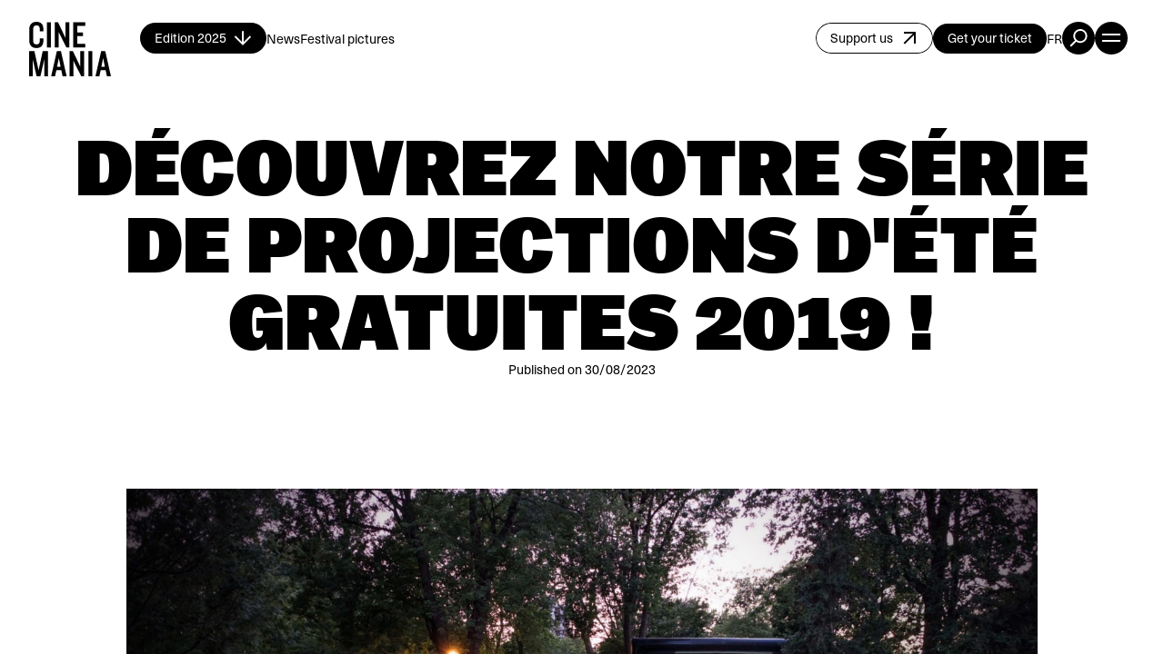

--- FILE ---
content_type: text/html; charset=utf-8
request_url: https://festivalcinemania.com/en/news/decouvrez-notre-serie-de-projections-d-ete-gratuites-2019
body_size: 39231
content:
<!doctype html>
<html data-n-head-ssr lang="en" data-n-head="%7B%22lang%22:%7B%22ssr%22:%22en%22%7D%7D">
  <head >
    <title>DÉCOUVREZ NOTRE SÉRIE DE PROJECTIONS D&#x27;ÉTÉ GRATUITES 2019… | CINEMANIA</title><meta data-n-head="ssr" charset="utf-8"><meta data-n-head="ssr" name="viewport" content="width=device-width, initial-scale=1, user-scalable=no"><meta data-n-head="ssr" name="format-detection" content="telephone=no"><meta data-n-head="ssr" data-hid="robots" name="robots" content="index,follow"><meta data-n-head="ssr" name="msapplication-TileColor" content="#fac07e"><meta data-n-head="ssr" name="msapplication-TileColor" content="#fac07e"><meta data-n-head="ssr" rel="mask-icon" href="/safari-pinned-tab.svg" color="#fac07e"><meta data-n-head="ssr" name="theme-color" content="#fac07e"><meta data-n-head="ssr" data-hid="og-title" name="title" property="og:title" content="DÉCOUVREZ NOTRE SÉRIE DE PROJECTIONS D&#x27;ÉTÉ GRATUITES 2019… | CINEMANIA"><meta data-n-head="ssr" data-hid="description" name="description" content="DU 4 JUILLET AU 18 AOÛT 2019  Nous sommes heureux de dévoiler les films qui seront présentés gratuitement lors de sa désormais traditionnelle série de…"><meta data-n-head="ssr" data-hid="og-description" name="description" property="og:description" content="DU 4 JUILLET AU 18 AOÛT 2019  Nous sommes heureux de dévoiler les films qui seront présentés gratuitement lors de sa désormais traditionnelle série de…"><meta data-n-head="ssr" data-hid="og-url" name="url" property="og:url" content="https://festivalcinemania.com/en/news/decouvrez-notre-serie-de-projections-d-ete-gratuites-2019"><meta data-n-head="ssr" data-hid="og-image" name="image" property="og:image" content="https://festivalcinemania.com/public/transforms/images-de-lancien-site/images-habillage-site/projections-dété/_1200x630_crop_center-center_82_none/FESTIVAL_CINEMANIA_PROJECTIONS_ETE_2019.jpg?mtime=1702399292"><meta data-n-head="ssr" data-hid="og-locale" name="locale" property="og:locale" content="en"><meta data-n-head="ssr" data-hid="og-type" name="type" property="og:type" content="website"><meta data-n-head="ssr" data-hid="twitter-card" name="twitter:card" content="summary_large_image"><meta data-n-head="ssr" data-hid="twitter-site" name="twitter:site" content="SITENAME"><meta data-n-head="ssr" data-hid="twitter-title" name="twitter:title" content="DÉCOUVREZ NOTRE SÉRIE DE PROJECTIONS D&#x27;ÉTÉ GRATUITES 2019… | CINEMANIA"><meta data-n-head="ssr" data-hid="twitter-description" name="twitter:description" content="DU 4 JUILLET AU 18 AOÛT 2019  Nous sommes heureux de dévoiler les films qui seront présentés gratuitement lors de sa désormais traditionnelle série de…"><meta data-n-head="ssr" data-hid="twitter-image" name="twitter:image" content="https://festivalcinemania.com/public/transforms/images-de-lancien-site/images-habillage-site/projections-dété/_1200x630_crop_center-center_82_none/FESTIVAL_CINEMANIA_PROJECTIONS_ETE_2019.jpg?mtime=1702399292"><meta data-n-head="ssr" data-hid="author" name="author" content="SITENAME"><link data-n-head="ssr" rel="icon" type="image/svg+xml" href="/favicon.svg"><link data-n-head="ssr" rel="apple-touch-icon" sizes="180x180" href="/apple-touch-icon.png"><link data-n-head="ssr" rel="icon" type="image/svg+xml" sizes="32x32" href="/favicon.svg"><link data-n-head="ssr" rel="icon" type="image/svg+xml" sizes="16x16" href="/favicon.svg"><link data-n-head="ssr" rel="manifest" href="/site.webmanifest"><link data-n-head="ssr" href="https://festivalcinemania.com/en/news/decouvrez-notre-serie-de-projections-d-ete-gratuites-2019" hreflang="en" rel="alternate"><link data-n-head="ssr" href="https://festivalcinemania.com/fr/nouvelles/decouvrez-notre-serie-de-projections-d-ete-gratuites-2019" hreflang="x-default" rel="alternate"><link data-n-head="ssr" href="https://festivalcinemania.com/fr/nouvelles/decouvrez-notre-serie-de-projections-d-ete-gratuites-2019" hreflang="fr" rel="alternate"><link data-n-head="ssr" data-hid="canonical" rel="canonical" href="https://festivalcinemania.com/en/news/decouvrez-notre-serie-de-projections-d-ete-gratuites-2019"><script data-n-head="ssr" src="/scripts/axeptio.js"></script><script data-n-head="ssr" data-hid="gtm-script">if(!window._gtm_init){window._gtm_init=1;(function(w,n,d,m,e,p){w[d]=(w[d]==1||n[d]=='yes'||n[d]==1||n[m]==1||(w[e]&&w[e][p]&&w[e][p]()))?1:0})(window,navigator,'doNotTrack','msDoNotTrack','external','msTrackingProtectionEnabled');(function(w,d,s,l,x,y){w[x]={};w._gtm_inject=function(i){if(w.doNotTrack||w[x][i])return;w[x][i]=1;w[l]=w[l]||[];w[l].push({'gtm.start':new Date().getTime(),event:'gtm.js'});var f=d.getElementsByTagName(s)[0],j=d.createElement(s);j.async=true;j.src='https://www.googletagmanager.com/gtm.js?id='+i;f.parentNode.insertBefore(j,f);};w[y]('GTM-MHT289T')})(window,document,'script','dataLayer','_gtm_ids','_gtm_inject')}</script><script data-n-head="ssr" type="application/ld+json">{"@context":"https://schema.org","@type":"WebSite","author":{"@id":"#identity"},"copyrightHolder":{"@id":"#identity"},"copyrightYear":"2019","creator":{"@id":"#creator"},"dateCreated":"2023-08-30T17:56:45-04:00","dateModified":"2023-08-30T17:56:45-04:00","datePublished":"2019-06-06T16:34:19-04:00","description":"DU 4 JUILLET AU 18 AOÛT 2019  Nous sommes heureux de dévoiler les films qui seront présentés gratuitement lors de sa désormais traditionnelle série de projections estivales du 4 juillet au 18 août 2019 . Succès populaires, films primés et acclamés par la critique puisés dans les meilleurs titres de la dernière édition de CINEMANIA, seront présentés en version originale française avec sous-titres anglais lors de 7 projections dans 6 lieux montréalais , avec le soutien du  CONSEIL DES ARTS DE MONTRÉAL EN TOURNÉE  en partenariat avec les chaînes de télévision  STUDIOCANAL  et  CANAL + INTERNATIONAL .    4 juillet 19h30 | LA CHUTE DE SPARTE de Tristan Dubois (Filmoption international)  Cinéma de la nouvelle bibliothèque de l'arrondissement Pierrefonds-Roxboro     Adapté du roman éponyme primé de Biz du groupe Loco Locass, le film raconte l’histoire de Steeve Simard (Lévi Doré), un élève de secondaire 5 plutôt solitaire. Un jour, pendant le cours d’éducation physique, il accomplit un exploit qui attire l’attention de Véronique (Lili-Ann de Francesco), la plus belle fille de l’école, ce qui provoque la colère de Giroux (Karl Walcott), quart-arrière des Spartiates. Steeve se trouve donc dans une situation compliquée : composer avec cet adversaire dangereux sans provoquer l’éloignement de la fille géniale qui lui a enfin parlé. Sa vie sera transformée à jamais.  En partenariat avec le Conseil des arts de Montréal en tournée    14 juillet à 21h | UN PEUPLE ET SON ROI de Pierre Schoeller (MK2 | MILE END)  Terrasse du restaurant RENOIR – Hôtel SOFITEL Le carré doré     Le réalisateur et scénariste Pierre Schoeller (Prix du public pour Versailles à CINEMANIA 2008) est de retour avec une épopée riche et captivante. Dans UN PEUPLE ET SON ROI, il parvient à illustrer l’ampleur et l’incroyable complexité de la Révolution française (1778-1793), livrant un film vraiment soucieux des détails historiques et à la hauteur de son budget colossal avec des ses images et des costumes extraordinaires. Il met en vedette Gaspard Ulliel, Adèle Haenel, Olivier Gourmet, Louis Garrel ainsi que Laurent Lafitte dans la peau du roi Louis XVI.  En partenariat avec L’hôtel Sofitel Le carré doré    1er août à 20h30 | LE GRAND BAIN de Gilles Lellouche (MK2 | MILE END)  Parc Notre-dame-de-Grâce     Signée par l'acteur Gilles Lellouche, cette comédie gagnante du Prix du public Mel Hoppenheim de la dernière édition de CINEMANIA, est une fable inspirante sur des hommes désenchantés qui, grâce à leur équipe de natation synchronisée masculine, se surpassent et retrouvent l’estime de soi. Elle met en scène une distribution cinq étoiles : Mathieu Amalric, Guillaume Canet, Benoît Poelvoorde, Leïla Bekhti, Virginie Efira, Marina Foïs, Philippe Katerine et Jean-Hugues Anglade.  En partenariat avec Cinéma NDG – Arrondissement Côte-Des-Neiges / Notre-Dame-De-Grâce     2 août à 20h30 | EDMOND d’Alexis Michalik (AZ Films)  Parc Jean-Brillant     Présenté en clôture de la 24e édition de CINEMANIA, la comédie dramatique historique EDMOND d’Alexis Michalik retrace la difficile création de la pièce Cyrano de Bergerac par Edmond Rostand, mettant en vedette Thomas Solivérès dans le rôle-titre ainsi qu’Oliver Gourmet.  En partenariat avec Cinéma NDG – Arrondissement Côte-Des-Neiges / Notre-Dame-De-Grâce    5 août à 20h30 | LA CHUTE DE SPARTE de Tristan Dubois (Filmoption international)  Parc La Fontaine     En partenariat avec le Conseil des arts de Montréal en tournée    12 août au 20h30 | NOS BATAILLES de Guillaume Senez (Axia Films)  Parc La Fontaine     Le cinéaste belge Guillaume Senez brosse le portrait d’un homme (Romain Duris) qui lutte pour maintenir l’équilibre dans sa vie professionnelle tout en veillant sur l’éducation de ses enfants et en tentant de garder un peu d’espace pour une vie amoureuse. Avec tendresse et humanisme, Senez montre un homme honnête confronté à de nouvelles responsabilités, transformant la vie ordinaire en un drame tendu et réaliste.  En partenariat avec le Conseil des arts de Montréal en tournée    18 août à 21h | L’HEURE DE LA SORTIE de Sébastien","headline":"DÉCOUVREZ NOTRE SÉRIE DE PROJECTIONS D'ÉTÉ GRATUITES 2019 !","image":{"@type":"ImageObject","url":"https://festivalcinemania.com/public/transforms/images-de-lancien-site/images-habillage-site/projections-dété/_1200x630_crop_center-center_82_none/FESTIVAL_CINEMANIA_PROJECTIONS_ETE_2019.jpg?mtime=1702399292"},"inLanguage":"en","mainEntityOfPage":"https://festivalcinemania.com/en/news/decouvrez-notre-serie-de-projections-d-ete-gratuites-2019","name":"DÉCOUVREZ NOTRE SÉRIE DE PROJECTIONS D'ÉTÉ GRATUITES 2019 !","publisher":{"@id":"#creator"},"url":"https://festivalcinemania.com/en/news/decouvrez-notre-serie-de-projections-d-ete-gratuites-2019"}</script><script data-n-head="ssr" type="application/ld+json">{"@context":"https://schema.org","@id":"#identity","@type":"LocalBusiness","address":{"@type":"PostalAddress","addressCountry":"Canada","addressLocality":"Montreal","addressRegion":"Québec","postalCode":"H2J 2B7","streetAddress":"1124 Rue Marie-Anne"},"alternateName":"CM","description":"French Speaking Film Festival","email":"info@festivalcinemania.com","geo":{"@type":"GeoCoordinates","latitude":"45.527240","longitude":"73.576360"},"image":{"@type":"ImageObject","height":"200","url":"https://cinemania-staging.akfndev.ca/public/LOGO-SEO.jpg","width":"200"},"logo":{"@type":"ImageObject","height":"60","url":"https://festivalcinemania.com/public/transforms/logo/_600x60_fit_center-center_82_none/469746/LOGO-SEO.png?mtime=1757362812","width":"60"},"name":"Cinemania","priceRange":"$","telephone":"(514) 878-2882"}</script><script data-n-head="ssr" type="application/ld+json">{"@context":"https://schema.org","@id":"#creator","@type":"Organization"}</script><script data-n-head="ssr" type="application/ld+json">{"@context":"https://schema.org","@type":"BreadcrumbList","description":"Breadcrumbs list","itemListElement":[{"@type":"ListItem","item":"https://festivalcinemania.com/en","name":"Home","position":1},{"@type":"ListItem","item":"https://festivalcinemania.com/en/news","name":"Our News","position":2},{"@type":"ListItem","item":"https://festivalcinemania.com/en/news/decouvrez-notre-serie-de-projections-d-ete-gratuites-2019","name":"DÉCOUVREZ NOTRE SÉRIE DE PROJECTIONS D'ÉTÉ GRATUITES 2019 !","position":3}],"name":"Breadcrumbs"}</script><link rel="preload" href="/_nuxt/88a9b33.js" as="script"><link rel="preload" href="/_nuxt/701d3e5.js" as="script"><link rel="preload" href="/_nuxt/7fb5e62.js" as="script"><link rel="preload" href="/_nuxt/4e1ec77.js" as="script"><link rel="preload" href="/_nuxt/8fa0309.js" as="script"><link rel="preload" href="/_nuxt/3787794.js" as="script"><link rel="preload" href="/_nuxt/1734ad0.js" as="script"><link rel="preload" href="/_nuxt/f8e2456.js" as="script"><link rel="preload" href="/_nuxt/2ea9ab5.js" as="script"><style data-vue-ssr-id="0542ed34:0 277238f0:0 7e56e4e3:0 c0144ffe:0 6c01fdc1:0 9e3bf002:0 30b65767:0 021b773e:0 dc507f54:0 5e5cc279:0 c95d2bb4:0 13edd440:0 dc94999e:0">@font-face{font-family:"swiper-icons";src:url("data:application/font-woff;charset=utf-8;base64, [base64]//wADZ2x5ZgAAAywAAADMAAAD2MHtryVoZWFkAAABbAAAADAAAAA2E2+eoWhoZWEAAAGcAAAAHwAAACQC9gDzaG10eAAAAigAAAAZAAAArgJkABFsb2NhAAAC0AAAAFoAAABaFQAUGG1heHAAAAG8AAAAHwAAACAAcABAbmFtZQAAA/gAAAE5AAACXvFdBwlwb3N0AAAFNAAAAGIAAACE5s74hXjaY2BkYGAAYpf5Hu/j+W2+MnAzMYDAzaX6QjD6/4//Bxj5GA8AuRwMYGkAPywL13jaY2BkYGA88P8Agx4j+/8fQDYfA1AEBWgDAIB2BOoAeNpjYGRgYNBh4GdgYgABEMnIABJzYNADCQAACWgAsQB42mNgYfzCOIGBlYGB0YcxjYGBwR1Kf2WQZGhhYGBiYGVmgAFGBiQQkOaawtDAoMBQxXjg/wEGPcYDDA4wNUA2CCgwsAAAO4EL6gAAeNpj2M0gyAACqxgGNWBkZ2D4/wMA+xkDdgAAAHjaY2BgYGaAYBkGRgYQiAHyGMF8FgYHIM3DwMHABGQrMOgyWDLEM1T9/w8UBfEMgLzE////P/5//f/V/xv+r4eaAAeMbAxwIUYmIMHEgKYAYjUcsDAwsLKxc3BycfPw8jEQA/[base64]/uznmfPFBNODM2K7MTQ45YEAZqGP81AmGGcF3iPqOop0r1SPTaTbVkfUe4HXj97wYE+yNwWYxwWu4v1ugWHgo3S1XdZEVqWM7ET0cfnLGxWfkgR42o2PvWrDMBSFj/IHLaF0zKjRgdiVMwScNRAoWUoH78Y2icB/yIY09An6AH2Bdu/UB+yxopYshQiEvnvu0dURgDt8QeC8PDw7Fpji3fEA4z/PEJ6YOB5hKh4dj3EvXhxPqH/SKUY3rJ7srZ4FZnh1PMAtPhwP6fl2PMJMPDgeQ4rY8YT6Gzao0eAEA409DuggmTnFnOcSCiEiLMgxCiTI6Cq5DZUd3Qmp10vO0LaLTd2cjN4fOumlc7lUYbSQcZFkutRG7g6JKZKy0RmdLY680CDnEJ+UMkpFFe1RN7nxdVpXrC4aTtnaurOnYercZg2YVmLN/d/gczfEimrE/fs/bOuq29Zmn8tloORaXgZgGa78yO9/cnXm2BpaGvq25Dv9S4E9+5SIc9PqupJKhYFSSl47+Qcr1mYNAAAAeNptw0cKwkAAAMDZJA8Q7OUJvkLsPfZ6zFVERPy8qHh2YER+3i/BP83vIBLLySsoKimrqKqpa2hp6+jq6RsYGhmbmJqZSy0sraxtbO3sHRydnEMU4uR6yx7JJXveP7WrDycAAAAAAAH//wACeNpjYGRgYOABYhkgZgJCZgZNBkYGLQZtIJsFLMYAAAw3ALgAeNolizEKgDAQBCchRbC2sFER0YD6qVQiBCv/H9ezGI6Z5XBAw8CBK/m5iQQVauVbXLnOrMZv2oLdKFa8Pjuru2hJzGabmOSLzNMzvutpB3N42mNgZGBg4GKQYzBhYMxJLMlj4GBgAYow/P/PAJJhLM6sSoWKfWCAAwDAjgbRAAB42mNgYGBkAIIbCZo5IPrmUn0hGA0AO8EFTQAA") format("woff");font-weight:400;font-style:normal}:root{--swiper-theme-color:#007aff}.swiper-container{margin-left:auto;margin-right:auto;position:relative;overflow:hidden;list-style:none;padding:0;z-index:1}.swiper-container-vertical>.swiper-wrapper{flex-direction:column}.swiper-wrapper{position:relative;width:100%;height:100%;z-index:1;display:flex;transition-property:transform;box-sizing:content-box}.swiper-container-android .swiper-slide,.swiper-wrapper{transform:translateZ(0)}.swiper-container-multirow>.swiper-wrapper{flex-wrap:wrap}.swiper-container-multirow-column>.swiper-wrapper{flex-wrap:wrap;flex-direction:column}.swiper-container-free-mode>.swiper-wrapper{transition-timing-function:ease-out;margin:0 auto}.swiper-slide{flex-shrink:0;width:100%;height:100%;position:relative;transition-property:transform}.swiper-slide-invisible-blank{visibility:hidden}.swiper-container-autoheight,.swiper-container-autoheight .swiper-slide{height:auto}.swiper-container-autoheight .swiper-wrapper{align-items:flex-start;transition-property:transform,height}.swiper-container-3d{perspective:1200px}.swiper-container-3d .swiper-cube-shadow,.swiper-container-3d .swiper-slide,.swiper-container-3d .swiper-slide-shadow-bottom,.swiper-container-3d .swiper-slide-shadow-left,.swiper-container-3d .swiper-slide-shadow-right,.swiper-container-3d .swiper-slide-shadow-top,.swiper-container-3d .swiper-wrapper{transform-style:preserve-3d}.swiper-container-3d .swiper-slide-shadow-bottom,.swiper-container-3d .swiper-slide-shadow-left,.swiper-container-3d .swiper-slide-shadow-right,.swiper-container-3d .swiper-slide-shadow-top{position:absolute;left:0;top:0;width:100%;height:100%;pointer-events:none;z-index:10}.swiper-container-3d .swiper-slide-shadow-left{background-image:linear-gradient(270deg,rgba(0,0,0,.5),transparent)}.swiper-container-3d .swiper-slide-shadow-right{background-image:linear-gradient(90deg,rgba(0,0,0,.5),transparent)}.swiper-container-3d .swiper-slide-shadow-top{background-image:linear-gradient(0deg,rgba(0,0,0,.5),transparent)}.swiper-container-3d .swiper-slide-shadow-bottom{background-image:linear-gradient(180deg,rgba(0,0,0,.5),transparent)}.swiper-container-css-mode>.swiper-wrapper{overflow:auto;scrollbar-width:none;-ms-overflow-style:none}.swiper-container-css-mode>.swiper-wrapper::-webkit-scrollbar{display:none}.swiper-container-css-mode>.swiper-wrapper>.swiper-slide{scroll-snap-align:start start}.swiper-container-horizontal.swiper-container-css-mode>.swiper-wrapper{scroll-snap-type:x mandatory}.swiper-container-vertical.swiper-container-css-mode>.swiper-wrapper{scroll-snap-type:y mandatory}:root{--swiper-navigation-size:44px}.swiper-button-next,.swiper-button-prev{position:absolute;top:50%;width:27px;width:calc(var(--swiper-navigation-size)/44*27);height:44px;height:var(--swiper-navigation-size);margin-top:-22px;margin-top:calc(var(--swiper-navigation-size)*-1/2);z-index:10;cursor:pointer;display:flex;align-items:center;justify-content:center;color:var(--swiper-theme-color);color:var(--swiper-navigation-color,var(--swiper-theme-color))}.swiper-button-next.swiper-button-disabled,.swiper-button-prev.swiper-button-disabled{opacity:.35;cursor:auto;pointer-events:none}.swiper-button-next:after,.swiper-button-prev:after{font-family:swiper-icons;font-size:44px;font-size:var(--swiper-navigation-size);text-transform:none!important;letter-spacing:0;text-transform:none;-moz-font-feature-settings:normal,;font-feature-settings:normal,;font-variant:normal;line-height:1}.swiper-button-prev,.swiper-container-rtl .swiper-button-next{left:10px;right:auto}.swiper-button-prev:after,.swiper-container-rtl .swiper-button-next:after{content:"prev"}.swiper-button-next,.swiper-container-rtl .swiper-button-prev{right:10px;left:auto}.swiper-button-next:after,.swiper-container-rtl .swiper-button-prev:after{content:"next"}.swiper-button-next.swiper-button-white,.swiper-button-prev.swiper-button-white{--swiper-navigation-color:#fff}.swiper-button-next.swiper-button-black,.swiper-button-prev.swiper-button-black{--swiper-navigation-color:#000}.swiper-button-lock{display:none}.swiper-pagination{position:absolute;text-align:center;transition:opacity .3s;transform:translateZ(0);z-index:10}.swiper-pagination.swiper-pagination-hidden{opacity:0}.swiper-container-horizontal>.swiper-pagination-bullets,.swiper-pagination-custom,.swiper-pagination-fraction{bottom:10px;left:0;width:100%}.swiper-pagination-bullets-dynamic{overflow:hidden;font-size:0}.swiper-pagination-bullets-dynamic .swiper-pagination-bullet{transform:scale(.33);position:relative}.swiper-pagination-bullets-dynamic .swiper-pagination-bullet-active,.swiper-pagination-bullets-dynamic .swiper-pagination-bullet-active-main{transform:scale(1)}.swiper-pagination-bullets-dynamic .swiper-pagination-bullet-active-prev{transform:scale(.66)}.swiper-pagination-bullets-dynamic .swiper-pagination-bullet-active-prev-prev{transform:scale(.33)}.swiper-pagination-bullets-dynamic .swiper-pagination-bullet-active-next{transform:scale(.66)}.swiper-pagination-bullets-dynamic .swiper-pagination-bullet-active-next-next{transform:scale(.33)}.swiper-pagination-bullet{width:8px;height:8px;display:inline-block;border-radius:100%;background:#000;opacity:.2}button.swiper-pagination-bullet{border:none;margin:0;padding:0;box-shadow:none;-webkit-appearance:none;-moz-appearance:none;appearance:none}.swiper-pagination-clickable .swiper-pagination-bullet{cursor:pointer}.swiper-pagination-bullet-active{opacity:1;background:var(--swiper-theme-color);background:var(--swiper-pagination-color,var(--swiper-theme-color))}.swiper-container-vertical>.swiper-pagination-bullets{right:10px;top:50%;transform:translate3d(0,-50%,0)}.swiper-container-vertical>.swiper-pagination-bullets .swiper-pagination-bullet{margin:6px 0;display:block}.swiper-container-vertical>.swiper-pagination-bullets.swiper-pagination-bullets-dynamic{top:50%;transform:translateY(-50%);width:8px}.swiper-container-vertical>.swiper-pagination-bullets.swiper-pagination-bullets-dynamic .swiper-pagination-bullet{display:inline-block;transition:transform .2s,top .2s}.swiper-container-horizontal>.swiper-pagination-bullets .swiper-pagination-bullet{margin:0 4px}.swiper-container-horizontal>.swiper-pagination-bullets.swiper-pagination-bullets-dynamic{left:50%;transform:translateX(-50%);white-space:nowrap}.swiper-container-horizontal>.swiper-pagination-bullets.swiper-pagination-bullets-dynamic .swiper-pagination-bullet{transition:transform .2s,left .2s}.swiper-container-horizontal.swiper-container-rtl>.swiper-pagination-bullets-dynamic .swiper-pagination-bullet{transition:transform .2s,right .2s}.swiper-pagination-progressbar{background:rgba(0,0,0,.25);position:absolute}.swiper-pagination-progressbar .swiper-pagination-progressbar-fill{background:var(--swiper-theme-color);background:var(--swiper-pagination-color,var(--swiper-theme-color));position:absolute;left:0;top:0;width:100%;height:100%;transform:scale(0);transform-origin:left top}.swiper-container-rtl .swiper-pagination-progressbar .swiper-pagination-progressbar-fill{transform-origin:right top}.swiper-container-horizontal>.swiper-pagination-progressbar,.swiper-container-vertical>.swiper-pagination-progressbar.swiper-pagination-progressbar-opposite{width:100%;height:4px;left:0;top:0}.swiper-container-horizontal>.swiper-pagination-progressbar.swiper-pagination-progressbar-opposite,.swiper-container-vertical>.swiper-pagination-progressbar{width:4px;height:100%;left:0;top:0}.swiper-pagination-white{--swiper-pagination-color:#fff}.swiper-pagination-black{--swiper-pagination-color:#000}.swiper-pagination-lock{display:none}.swiper-scrollbar{border-radius:10px;position:relative;-ms-touch-action:none;background:rgba(0,0,0,.1)}.swiper-container-horizontal>.swiper-scrollbar{position:absolute;left:1%;bottom:3px;z-index:50;height:5px;width:98%}.swiper-container-vertical>.swiper-scrollbar{position:absolute;right:3px;top:1%;z-index:50;width:5px;height:98%}.swiper-scrollbar-drag{height:100%;width:100%;position:relative;background:rgba(0,0,0,.5);border-radius:10px;left:0;top:0}.swiper-scrollbar-cursor-drag{cursor:move}.swiper-scrollbar-lock{display:none}.swiper-zoom-container{width:100%;height:100%;display:flex;justify-content:center;align-items:center;text-align:center}.swiper-zoom-container>canvas,.swiper-zoom-container>img,.swiper-zoom-container>svg{max-width:100%;max-height:100%;object-fit:contain}.swiper-slide-zoomed{cursor:move}.swiper-lazy-preloader{width:42px;height:42px;position:absolute;left:50%;top:50%;margin-left:-21px;margin-top:-21px;z-index:10;transform-origin:50%;animation:swiper-preloader-spin 1s linear infinite;box-sizing:border-box;border-left:4px solid var(--swiper-theme-color);border-bottom:4px solid var(--swiper-theme-color);border-right:4px solid var(--swiper-theme-color);border:4px solid var(--swiper-preloader-color,var(--swiper-theme-color));border-radius:50%;border-top:4px solid transparent}.swiper-lazy-preloader-white{--swiper-preloader-color:#fff}.swiper-lazy-preloader-black{--swiper-preloader-color:#000}@keyframes swiper-preloader-spin{to{transform:rotate(1turn)}}.swiper-container .swiper-notification{position:absolute;left:0;top:0;pointer-events:none;opacity:0;z-index:-1000}.swiper-container-fade.swiper-container-free-mode .swiper-slide{transition-timing-function:ease-out}.swiper-container-fade .swiper-slide{pointer-events:none;transition-property:opacity}.swiper-container-fade .swiper-slide .swiper-slide{pointer-events:none}.swiper-container-fade .swiper-slide-active,.swiper-container-fade .swiper-slide-active .swiper-slide-active{pointer-events:auto}.swiper-container-cube{overflow:visible}.swiper-container-cube .swiper-slide{pointer-events:none;-webkit-backface-visibility:hidden;backface-visibility:hidden;z-index:1;visibility:hidden;transform-origin:0 0;width:100%;height:100%}.swiper-container-cube .swiper-slide .swiper-slide{pointer-events:none}.swiper-container-cube.swiper-container-rtl .swiper-slide{transform-origin:100% 0}.swiper-container-cube .swiper-slide-active,.swiper-container-cube .swiper-slide-active .swiper-slide-active{pointer-events:auto}.swiper-container-cube .swiper-slide-active,.swiper-container-cube .swiper-slide-next,.swiper-container-cube .swiper-slide-next+.swiper-slide,.swiper-container-cube .swiper-slide-prev{pointer-events:auto;visibility:visible}.swiper-container-cube .swiper-slide-shadow-bottom,.swiper-container-cube .swiper-slide-shadow-left,.swiper-container-cube .swiper-slide-shadow-right,.swiper-container-cube .swiper-slide-shadow-top{z-index:0;-webkit-backface-visibility:hidden;backface-visibility:hidden}.swiper-container-cube .swiper-cube-shadow{position:absolute;left:0;bottom:0;width:100%;height:100%;background:#000;opacity:.6;-webkit-filter:blur(50px);filter:blur(50px);z-index:0}.swiper-container-flip{overflow:visible}.swiper-container-flip .swiper-slide{pointer-events:none;-webkit-backface-visibility:hidden;backface-visibility:hidden;z-index:1}.swiper-container-flip .swiper-slide .swiper-slide{pointer-events:none}.swiper-container-flip .swiper-slide-active,.swiper-container-flip .swiper-slide-active .swiper-slide-active{pointer-events:auto}.swiper-container-flip .swiper-slide-shadow-bottom,.swiper-container-flip .swiper-slide-shadow-left,.swiper-container-flip .swiper-slide-shadow-right,.swiper-container-flip .swiper-slide-shadow-top{z-index:0;-webkit-backface-visibility:hidden;backface-visibility:hidden}
:root{--xxs:4px;--xs:8px;--s:16px;--m:24px;--l:32px;--xl:64px;--xxl:128px;--xxs-m:4px;--xs-m:8px;--s-m:16px;--m-m:24px;--l-m:32px;--xl-m:40px;--xxl-m:64px;--color-main:#4434c2;--color-secondary:#ec34c2;--color-black:#000;--color-white:#fff;--color-grey:#ededed;--color-medium-grey:#ddd;--color-dark-grey:#888;--color-error:#f33;--gradient-image-overlay:linear-gradient(180deg,transparent 48.44%,#000);--br-main:16px;--br-secondary:24px;--reveal-initial-y:10px;--reveal-initial-y-reverse:-10px;--reveal-initial-blur:5px;--reveal-duration:1s;--reveal-duration-faster:0.7s}abbr,address,article,aside,audio,b,blockquote,body,body div,caption,cite,code,dd,del,dfn,dl,dt,em,fieldset,figure,footer,form,h1,h2,h3,h4,h5,h6,header,hgroup,html,i,iframe,img,ins,kbd,label,legend,li,mark,menu,nav,object,ol,p,pre,q,samp,section,small,span,strong,sub,sup,table,tbody,td,tfoot,th,thead,time,tr,ul,var,video{margin:0;padding:0;border:0;outline:0;font-size:100%;vertical-align:baseline;background:transparent}article,aside,figure,footer,header,hgroup,nav,section{display:block}embed,iframe,img,object{max-width:100%}ul{list-style:none}blockquote,q{quotes:none}blockquote:after,blockquote:before,q:after,q:before{content:"";content:none}a{margin:0;padding:0;font-size:100%;vertical-align:baseline;background:transparent;text-decoration:none}del{text-decoration:line-through}abbr[title],dfn[title]{border-bottom:1px dotted #000;cursor:help}th{font-weight:700;vertical-align:bottom}td{font-weight:400;vertical-align:top}hr{display:block;height:1px;border:0;border-top:1px solid #ccc;margin:1em 0;padding:0}input,select{vertical-align:middle}pre{white-space:pre;white-space:pre-wrap;white-space:pre-line;word-wrap:break-word}input[type=radio]{vertical-align:text-bottom}input[type=checkbox]{vertical-align:bottom;*vertical-align:baseline}input,select,textarea{font:100% sans-serif}table{border-collapse:collapse;border-spacing:0;font-size:inherit}small{font-size:85%}td,td img{vertical-align:top}sub,sup{font-size:75%;line-height:0;position:relative}sup{top:-.5em}sub{bottom:-.25em}code,kbd,pre,samp{font-family:monospace,sans-serif}.clickable,button,input[type=button],input[type=submit]{cursor:pointer}button,input[type=button],input[type=reset],input[type=submit]{-webkit-appearance:button}button,input,select,textarea{margin:0}button::-moz-focus-inner,input::-moz-focus-inner{padding:0;border:0}.clearfix:after,.clearfix:before{content:" ";display:block;height:0;overflow:hidden}.clearfix:after{clear:both}.clearfix{zoom:1}body{font:16px Helmet,Freesans,sans-serif}body,html{width:100%;height:100%}a,button{cursor:pointer;font-size:100%}button{background:none;border:0;padding:0;margin:0}*{box-sizing:border-box}h1,h2,h3,h4,h5,h6{font-weight:400}:root{--split-type:"lines";--split-easing:cubic-bezier(0.39,0.575,0.565,1);--split-stagger-word:0.1s;--split-stagger-char:0.025s;--split-delay:0s}.anim--split{opacity:0;will-change:transform,visibility,opacity}.anim--split__char,.anim--split__word{transform:translate3d(0,10px,0);transform:translate3d(0,var(--reveal-initial-y),0);visibility:hidden;opacity:0}.anim--split--in{opacity:1}.anim--split--in .anim--split__char,.anim--split--in .anim--split__word{transform:translateZ(0);visibility:visible;opacity:1;transition:transform 1s cubic-bezier(.39,.575,.565,1),filter 1s cubic-bezier(.39,.575,.565,1),visibility 1s cubic-bezier(.39,.575,.565,1),opacity 1s cubic-bezier(.39,.575,.565,1);transition:transform var(--reveal-duration) var(--split-easing),filter var(--reveal-duration) var(--split-easing),visibility var(--reveal-duration) var(--split-easing),opacity var(--reveal-duration) var(--split-easing)}.anim--split--in .anim--split__word{transition-delay:calc(var(--split-index)*0.1s);transition-delay:calc(var(--split-delay) + var(--split-index)*var(--split-stagger-word))}.anim--split--in .anim--split__char{transition-delay:calc(var(--split-index)*0.025s);transition-delay:calc(var(--split-delay) + var(--split-index)*var(--split-stagger-char))}:root{--fade-easing:cubic-bezier(0.23,1,0.32,1)}.anim--fade{opacity:0;transform:translate3d(0,10px,0);transform:translate3d(0,var(--reveal-initial-y),0)}.anim--fade--in{opacity:1;transform:translateZ(0);transition:opacity 1s cubic-bezier(.23,1,.32,1),transform 1s cubic-bezier(.23,1,.32,1);transition:opacity var(--reveal-duration) var(--fade-easing),transform var(--reveal-duration) var(--fade-easing)}.anim--fade--reverse{opacity:0;transform:translate3d(0,-10px,0);transform:translate3d(0,var(--reveal-initial-y-reverse),0)}.anim--fade--reverse--in{opacity:1;transform:translateZ(0);transition:opacity 1s cubic-bezier(.23,1,.32,1),transform 1s cubic-bezier(.23,1,.32,1);transition:opacity var(--reveal-duration) var(--fade-easing),transform var(--reveal-duration) var(--fade-easing)}:root{--fade-childs-easing:cubic-bezier(0.39,0.575,0.565,1);--fade-childs-stagger:0.1s;--fade-childs-stagger-swiperjs:0.1s}.anim--fade-childs>*{opacity:0;transform:translate3d(0,10px,0);transform:translate3d(0,var(--reveal-initial-y),0)}.anim--fade-childs--in>*{opacity:1;transform:translateZ(0);transition:opacity var(---reveal-duration) cubic-bezier(.39,.575,.565,1),transform var(---reveal-duration) cubic-bezier(.39,.575,.565,1);transition:opacity var(---reveal-duration) var(--fade-childs-easing),transform var(---reveal-duration) var(--fade-childs-easing);transition-delay:calc(var(--fade-childs-index)*0.1s);transition-delay:calc(var(--fade-childs-index)*var(--fade-childs-stagger))}.anim--fade-childs-swiperjs .thumbnail{opacity:0;transform:translate3d(0,10px,0);transform:translate3d(0,var(--reveal-initial-y),0)}.anim--fade-childs-swiperjs--in .thumbnail{opacity:1;transform:translateZ(0);transition:opacity var(---reveal-duration) cubic-bezier(.39,.575,.565,1),transform var(---reveal-duration) cubic-bezier(.39,.575,.565,1);transition:opacity var(---reveal-duration) var(--fade-childs-easing),transform var(---reveal-duration) var(--fade-childs-easing);transition-delay:calc(var(--fade-childs-index)*0.1s);transition-delay:calc(var(--fade-childs-index)*var(--fade-childs-stagger-swiperjs))}.mobile-or-tablet .anim--fade-childs-swiperjs--in .thumbnail .thumbnail__bg1,.mobile-or-tablet .anim--fade-childs-swiperjs--in .thumbnail .thumbnail__bg2{transition:transform .4s cubic-bezier(.86,0,.07,1) .1s,opacity .4s cubic-bezier(.86,0,.07,1) .1s;transform:translateY(0);opacity:1}.anim--clip{position:relative}.anim--clip__inner{width:100%;height:100%;overflow:hidden;-webkit-clip-path:circle(0 at 50% 0);clip-path:circle(0 at 50% 0);transition:-webkit-clip-path .6s cubic-bezier(.39,.575,.565,1);transition:clip-path .6s cubic-bezier(.39,.575,.565,1);transition:clip-path .6s cubic-bezier(.39,.575,.565,1),-webkit-clip-path .6s cubic-bezier(.39,.575,.565,1)}.anim--clip__inner picture{transform:scale(1.12);-webkit-backface-visibility:hidden;backface-visibility:hidden}.anim--clip--in .anim--clip__inner{-webkit-clip-path:circle(125% at 50% 0);clip-path:circle(125% at 50% 0)}.anim--clip--in .anim--clip__inner picture{transform:scale(1);transition:transform .6s cubic-bezier(.39,.575,.565,1) .2s}.anim--scale{transform:translate3d(0,10px,0) scale(.66);transform:translate3d(0,var(--reveal-initial-y),0) scale(.66);filter:blur(15px);visibility:hidden;opacity:0;will-change:transform,filter,visibility,opacity}.anim--scale--in{transform:scale(1);filter:blur(0);visibility:visible;opacity:1;transition:transform .8s cubic-bezier(.075,.82,.165,1),filter 1s cubic-bezier(.075,.82,.165,1),visibility .8s cubic-bezier(.075,.82,.165,1),opacity .8s cubic-bezier(.075,.82,.165,1)}.lazyload,.lazyloading{opacity:0!important}.lazyloaded{opacity:1;transition:opacity .8s}.wrapper{width:100%;max-width:1920px;margin:0 auto;padding:0 32px;padding:0 var(--l)}@media only screen and (max-width:900px){.wrapper{padding:0 16px;padding:0 var(--s-m)}}.wrapper--full{max-width:none;padding:0}.row{margin-left:-8px;margin-right:-8px;display:flex;justify-content:flex-start;align-items:flex-start;flex-wrap:wrap}.row--h-center{justify-content:center}.row--h-end{justify-content:flex-end}.row--h-around{justify-content:space-around}.row--h-between{justify-content:space-between}.row--v-center{align-items:center}.row--v-end{align-items:flex-end}.row--v-stretch{align-items:stretch}.row--center{justify-content:center;align-items:center}.row--column{flex-direction:column}.row--nowrap{flex-wrap:nowrap}.col-1{padding-left:8px;padding-right:8px;width:8.3333333333%}.ie .col-1{width:8%}.offset-1{margin-left:8.3333333333%}.ie .offset-1{margin-left:8%}.col-2{padding-left:8px;padding-right:8px;width:16.6666666667%}.ie .col-2{width:17%}.offset-2{margin-left:16.6666666667%}.ie .offset-2{margin-left:17%}.col-3{padding-left:8px;padding-right:8px}.col-3,.ie .col-3{width:25%}.ie .offset-3,.offset-3{margin-left:25%}.col-4{padding-left:8px;padding-right:8px;width:33.3333333333%}.ie .col-4{width:33%}.offset-4{margin-left:33.3333333333%}.ie .offset-4{margin-left:33%}.col-5{padding-left:8px;padding-right:8px;width:41.6666666667%}.ie .col-5{width:42%}.offset-5{margin-left:41.6666666667%}.ie .offset-5{margin-left:42%}.col-6{padding-left:8px;padding-right:8px}.col-6,.ie .col-6{width:50%}.ie .offset-6,.offset-6{margin-left:50%}.col-7{padding-left:8px;padding-right:8px;width:58.3333333333%}.ie .col-7{width:58%}.offset-7{margin-left:58.3333333333%}.ie .offset-7{margin-left:58%}.col-8{padding-left:8px;padding-right:8px;width:66.6666666667%}.ie .col-8{width:67%}.offset-8{margin-left:66.6666666667%}.ie .offset-8{margin-left:67%}.col-9{padding-left:8px;padding-right:8px}.col-9,.ie .col-9{width:75%}.ie .offset-9,.offset-9{margin-left:75%}.col-10{padding-left:8px;padding-right:8px;width:83.3333333333%}.ie .col-10{width:83%}.offset-10{margin-left:83.3333333333%}.ie .offset-10{margin-left:83%}.col-11{padding-left:8px;padding-right:8px;width:91.6666666667%}.ie .col-11{width:92%}.offset-11{margin-left:91.6666666667%}.ie .offset-11{margin-left:92%}.col-12{padding-left:8px;padding-right:8px}.col-12,.ie .col-12{width:100%}.ie .offset-12,.offset-12{margin-left:100%}@media screen and (max-width:only screen and (max-width:1280px)){.col-desktop-1{width:8.3333333333%}.ie .col-desktop-1{width:8%}.offset-desktop-1{margin-left:8.3333333333%}.ie .offset-desktop-1{margin-left:8%}.col-desktop-2{width:16.6666666667%}.ie .col-desktop-2{width:17%}.offset-desktop-2{margin-left:16.6666666667%}.ie .offset-desktop-2{margin-left:17%}.col-desktop-3,.ie .col-desktop-3{width:25%}.ie .offset-desktop-3,.offset-desktop-3{margin-left:25%}.col-desktop-4{width:33.3333333333%}.ie .col-desktop-4{width:33%}.offset-desktop-4{margin-left:33.3333333333%}.ie .offset-desktop-4{margin-left:33%}.col-desktop-5{width:41.6666666667%}.ie .col-desktop-5{width:42%}.offset-desktop-5{margin-left:41.6666666667%}.ie .offset-desktop-5{margin-left:42%}.col-desktop-6,.ie .col-desktop-6{width:50%}.ie .offset-desktop-6,.offset-desktop-6{margin-left:50%}.col-desktop-7{width:58.3333333333%}.ie .col-desktop-7{width:58%}.offset-desktop-7{margin-left:58.3333333333%}.ie .offset-desktop-7{margin-left:58%}.col-desktop-8{width:66.6666666667%}.ie .col-desktop-8{width:67%}.offset-desktop-8{margin-left:66.6666666667%}.ie .offset-desktop-8{margin-left:67%}.col-desktop-9,.ie .col-desktop-9{width:75%}.ie .offset-desktop-9,.offset-desktop-9{margin-left:75%}.col-desktop-10{width:83.3333333333%}.ie .col-desktop-10{width:83%}.offset-desktop-10{margin-left:83.3333333333%}.ie .offset-desktop-10{margin-left:83%}.col-desktop-11{width:91.6666666667%}.ie .col-desktop-11{width:92%}.offset-desktop-11{margin-left:91.6666666667%}.ie .offset-desktop-11{margin-left:92%}.col-desktop-12,.ie .col-desktop-12{width:100%}.ie .offset-desktop-12,.offset-desktop-12{margin-left:100%}.offset-desktop-0{margin-left:0}}@media screen and (max-width:1024px){.col-tabletH-1{width:8.3333333333%}.ie .col-tabletH-1{width:8%}.offset-tabletH-1{margin-left:8.3333333333%}.ie .offset-tabletH-1{margin-left:8%}.col-tabletH-2{width:16.6666666667%}.ie .col-tabletH-2{width:17%}.offset-tabletH-2{margin-left:16.6666666667%}.ie .offset-tabletH-2{margin-left:17%}.col-tabletH-3,.ie .col-tabletH-3{width:25%}.ie .offset-tabletH-3,.offset-tabletH-3{margin-left:25%}.col-tabletH-4{width:33.3333333333%}.ie .col-tabletH-4{width:33%}.offset-tabletH-4{margin-left:33.3333333333%}.ie .offset-tabletH-4{margin-left:33%}.col-tabletH-5{width:41.6666666667%}.ie .col-tabletH-5{width:42%}.offset-tabletH-5{margin-left:41.6666666667%}.ie .offset-tabletH-5{margin-left:42%}.col-tabletH-6,.ie .col-tabletH-6{width:50%}.ie .offset-tabletH-6,.offset-tabletH-6{margin-left:50%}.col-tabletH-7{width:58.3333333333%}.ie .col-tabletH-7{width:58%}.offset-tabletH-7{margin-left:58.3333333333%}.ie .offset-tabletH-7{margin-left:58%}.col-tabletH-8{width:66.6666666667%}.ie .col-tabletH-8{width:67%}.offset-tabletH-8{margin-left:66.6666666667%}.ie .offset-tabletH-8{margin-left:67%}.col-tabletH-9,.ie .col-tabletH-9{width:75%}.ie .offset-tabletH-9,.offset-tabletH-9{margin-left:75%}.col-tabletH-10{width:83.3333333333%}.ie .col-tabletH-10{width:83%}.offset-tabletH-10{margin-left:83.3333333333%}.ie .offset-tabletH-10{margin-left:83%}.col-tabletH-11{width:91.6666666667%}.ie .col-tabletH-11{width:92%}.offset-tabletH-11{margin-left:91.6666666667%}.ie .offset-tabletH-11{margin-left:92%}.col-tabletH-12,.ie .col-tabletH-12{width:100%}.ie .offset-tabletH-12,.offset-tabletH-12{margin-left:100%}.offset-tabletH-0{margin-left:0}}@media screen and (max-width:only screen and (max-width:900px)){.col-tablet-1{width:8.3333333333%}.ie .col-tablet-1{width:8%}.offset-tablet-1{margin-left:8.3333333333%}.ie .offset-tablet-1{margin-left:8%}.col-tablet-2{width:16.6666666667%}.ie .col-tablet-2{width:17%}.offset-tablet-2{margin-left:16.6666666667%}.ie .offset-tablet-2{margin-left:17%}.col-tablet-3,.ie .col-tablet-3{width:25%}.ie .offset-tablet-3,.offset-tablet-3{margin-left:25%}.col-tablet-4{width:33.3333333333%}.ie .col-tablet-4{width:33%}.offset-tablet-4{margin-left:33.3333333333%}.ie .offset-tablet-4{margin-left:33%}.col-tablet-5{width:41.6666666667%}.ie .col-tablet-5{width:42%}.offset-tablet-5{margin-left:41.6666666667%}.ie .offset-tablet-5{margin-left:42%}.col-tablet-6,.ie .col-tablet-6{width:50%}.ie .offset-tablet-6,.offset-tablet-6{margin-left:50%}.col-tablet-7{width:58.3333333333%}.ie .col-tablet-7{width:58%}.offset-tablet-7{margin-left:58.3333333333%}.ie .offset-tablet-7{margin-left:58%}.col-tablet-8{width:66.6666666667%}.ie .col-tablet-8{width:67%}.offset-tablet-8{margin-left:66.6666666667%}.ie .offset-tablet-8{margin-left:67%}.col-tablet-9,.ie .col-tablet-9{width:75%}.ie .offset-tablet-9,.offset-tablet-9{margin-left:75%}.col-tablet-10{width:83.3333333333%}.ie .col-tablet-10{width:83%}.offset-tablet-10{margin-left:83.3333333333%}.ie .offset-tablet-10{margin-left:83%}.col-tablet-11{width:91.6666666667%}.ie .col-tablet-11{width:92%}.offset-tablet-11{margin-left:91.6666666667%}.ie .offset-tablet-11{margin-left:92%}.col-tablet-12,.ie .col-tablet-12{width:100%}.ie .offset-tablet-12,.offset-tablet-12{margin-left:100%}.offset-tablet-0{margin-left:0}}@media screen and (max-width:900px){.col-tabletW-1{width:8.3333333333%}.ie .col-tabletW-1{width:8%}.offset-tabletW-1{margin-left:8.3333333333%}.ie .offset-tabletW-1{margin-left:8%}.col-tabletW-2{width:16.6666666667%}.ie .col-tabletW-2{width:17%}.offset-tabletW-2{margin-left:16.6666666667%}.ie .offset-tabletW-2{margin-left:17%}.col-tabletW-3,.ie .col-tabletW-3{width:25%}.ie .offset-tabletW-3,.offset-tabletW-3{margin-left:25%}.col-tabletW-4{width:33.3333333333%}.ie .col-tabletW-4{width:33%}.offset-tabletW-4{margin-left:33.3333333333%}.ie .offset-tabletW-4{margin-left:33%}.col-tabletW-5{width:41.6666666667%}.ie .col-tabletW-5{width:42%}.offset-tabletW-5{margin-left:41.6666666667%}.ie .offset-tabletW-5{margin-left:42%}.col-tabletW-6,.ie .col-tabletW-6{width:50%}.ie .offset-tabletW-6,.offset-tabletW-6{margin-left:50%}.col-tabletW-7{width:58.3333333333%}.ie .col-tabletW-7{width:58%}.offset-tabletW-7{margin-left:58.3333333333%}.ie .offset-tabletW-7{margin-left:58%}.col-tabletW-8{width:66.6666666667%}.ie .col-tabletW-8{width:67%}.offset-tabletW-8{margin-left:66.6666666667%}.ie .offset-tabletW-8{margin-left:67%}.col-tabletW-9,.ie .col-tabletW-9{width:75%}.ie .offset-tabletW-9,.offset-tabletW-9{margin-left:75%}.col-tabletW-10{width:83.3333333333%}.ie .col-tabletW-10{width:83%}.offset-tabletW-10{margin-left:83.3333333333%}.ie .offset-tabletW-10{margin-left:83%}.col-tabletW-11{width:91.6666666667%}.ie .col-tabletW-11{width:92%}.offset-tabletW-11{margin-left:91.6666666667%}.ie .offset-tabletW-11{margin-left:92%}.col-tabletW-12,.ie .col-tabletW-12{width:100%}.ie .offset-tabletW-12,.offset-tabletW-12{margin-left:100%}.offset-tabletW-0{margin-left:0}}@media screen and (max-width:only screen and (max-width:480px)){.col-mobile-1{width:8.3333333333%}.ie .col-mobile-1{width:8%}.offset-mobile-1{margin-left:8.3333333333%}.ie .offset-mobile-1{margin-left:8%}.col-mobile-2{width:16.6666666667%}.ie .col-mobile-2{width:17%}.offset-mobile-2{margin-left:16.6666666667%}.ie .offset-mobile-2{margin-left:17%}.col-mobile-3,.ie .col-mobile-3{width:25%}.ie .offset-mobile-3,.offset-mobile-3{margin-left:25%}.col-mobile-4{width:33.3333333333%}.ie .col-mobile-4{width:33%}.offset-mobile-4{margin-left:33.3333333333%}.ie .offset-mobile-4{margin-left:33%}.col-mobile-5{width:41.6666666667%}.ie .col-mobile-5{width:42%}.offset-mobile-5{margin-left:41.6666666667%}.ie .offset-mobile-5{margin-left:42%}.col-mobile-6,.ie .col-mobile-6{width:50%}.ie .offset-mobile-6,.offset-mobile-6{margin-left:50%}.col-mobile-7{width:58.3333333333%}.ie .col-mobile-7{width:58%}.offset-mobile-7{margin-left:58.3333333333%}.ie .offset-mobile-7{margin-left:58%}.col-mobile-8{width:66.6666666667%}.ie .col-mobile-8{width:67%}.offset-mobile-8{margin-left:66.6666666667%}.ie .offset-mobile-8{margin-left:67%}.col-mobile-9,.ie .col-mobile-9{width:75%}.ie .offset-mobile-9,.offset-mobile-9{margin-left:75%}.col-mobile-10{width:83.3333333333%}.ie .col-mobile-10{width:83%}.offset-mobile-10{margin-left:83.3333333333%}.ie .offset-mobile-10{margin-left:83%}.col-mobile-11{width:91.6666666667%}.ie .col-mobile-11{width:92%}.offset-mobile-11{margin-left:91.6666666667%}.ie .offset-mobile-11{margin-left:92%}.col-mobile-12,.ie .col-mobile-12{width:100%}.ie .offset-mobile-12,.offset-mobile-12{margin-left:100%}.offset-mobile-0{margin-left:0}}@font-face{font-family:"Balto Web Super";src:url(/_nuxt/fonts/baltoWebSuper.2d5fda1.eot) format("eot"),url(/_nuxt/fonts/baltoWebSuper.209661e.woff) format("woff");font-weight:400;font-style:normal;font-display:swap}@font-face{font-family:"Neue Haas Unica Regular";src:url(/_nuxt/fonts/neueHaasUnicaRegular.d5bbe6b.woff) format("woff"),url(/_nuxt/fonts/neueHaasUnicaRegular.1752c81.woff2) format("woff2");font-weight:400;font-style:normal;font-display:swap}body,html{color:#fff;font-family:"Neue Haas Unica Regular";line-height:1.25em}p{line-height:1.5em}.h1-style,h1{font-size:clamp(40px,9.4444444444vw,204px)}.h1-style,.h2-style,h1,h2{-webkit-font-smoothing:antialiased;-moz-osx-font-smoothing:grayscale;line-height:1em;font-family:"Balto Web Super";text-transform:uppercase}.h2-style,h2{font-size:clamp(38px,6.6666666667vw,144px)}.h3-style,h3{font-size:clamp(32px,4.4444444444vw,96px)}.h3-style,.h4-style,h3,h4{-webkit-font-smoothing:antialiased;-moz-osx-font-smoothing:grayscale;line-height:1em;font-family:"Balto Web Super";text-transform:uppercase}.h4-style,h4{font-size:clamp(28px,3.3333333333vw,72px)}.h5-style,h5{font-size:clamp(28px,2.2222222222vw,48px);line-height:1.125em}.h5-style,.h6-style,h5,h6{-webkit-font-smoothing:antialiased;-moz-osx-font-smoothing:grayscale;font-family:"Balto Web Super";text-transform:uppercase}.h6-style,h6{font-size:clamp(22px,1.6666666667vw,36px);line-height:1.15em}.body-xl-style{font-size:clamp(22px,2.7777777778vw,60px);line-height:1.2em}.body-l-maj-style,.body-xl-style{-webkit-font-smoothing:antialiased;-moz-osx-font-smoothing:grayscale;font-family:"Neue Haas Unica Regular"}.body-l-maj-style{font-size:clamp(18px,2.2222222222vw,48px);line-height:1.125em;text-transform:uppercase}.body-m-style{font-size:clamp(18px,1.6666666667vw,36px);-webkit-font-smoothing:antialiased;-moz-osx-font-smoothing:grayscale;line-height:1.33em;font-family:"Neue Haas Unica Regular"}.body-s-style,.body-s-underline-style{font-size:clamp(14px,1.1111111111vw,24px);-webkit-font-smoothing:antialiased;-moz-osx-font-smoothing:grayscale;line-height:1.5em;font-family:"Neue Haas Unica Regular"}.body-s-underline-style{text-decoration:underline}.body-xs-style{font-size:clamp(12px,.9722222222vw,21px);-webkit-font-smoothing:antialiased;-moz-osx-font-smoothing:grayscale;line-height:1.58em;font-family:"Neue Haas Unica Regular"}.body-xxs-underline-style{text-decoration:underline}.body-xxs-bold-style,.body-xxs-underline-style{font-size:clamp(11px,.8333333333vw,18px);-webkit-font-smoothing:antialiased;-moz-osx-font-smoothing:grayscale;line-height:1.58em;font-family:"Neue Haas Unica Regular"}.body-xxs-bold-style{font-weight:700}body{width:100vw;overflow:hidden;overflow-y:visible;overflow-y:initial;--scrollbar-width:8px;--app-height:100vh}.safari.mobile body,.safari.tablet body,body.mobile{--scrollbar-width:0px;--app-height:100svh}#smooth-wrapper{-webkit-overflow-scrolling:touch;overscroll-behavior:none;scroll-behavior:auto;height:auto;width:100vw!important;transition:opacity .6s ease-in-out;transition-delay:.2s;opacity:1}#smooth-wrapper [data-lenis-prevent]{overscroll-behavior:contain}.loading #smooth-wrapper{opacity:0}.lenis.lenis-smooth [data-lenis-prevent]{overscroll-behavior:contain}::-webkit-scrollbar{width:var(--scrollbar-width)}::-webkit-scrollbar:horizontal{height:var(--scrollbar-width)}::-webkit-scrollbar-track{background:#fff;background:var(--color-white)}::-webkit-scrollbar-thumb{background:#000;background:var(--color-black);border:2px solid #fff;border:2px solid var(--color-white);border-radius:16px;border-radius:var(--br-main)}::-webkit-scrollbar-thumb:hover{background:#666}
.nuxt-progress{position:fixed;top:0;left:0;right:0;height:2px;width:0;opacity:1;transition:width .1s,opacity .4s;background-color:#000;z-index:999999}.nuxt-progress.nuxt-progress-notransition{transition:none}.nuxt-progress-failed{background-color:red}
:root{--xxs:4px;--xs:8px;--s:16px;--m:24px;--l:32px;--xl:64px;--xxl:128px;--xxs-m:4px;--xs-m:8px;--s-m:16px;--m-m:24px;--l-m:32px;--xl-m:40px;--xxl-m:64px;--color-main:#4434c2;--color-secondary:#ec34c2;--color-black:#000;--color-white:#fff;--color-grey:#ededed;--color-medium-grey:#ddd;--color-dark-grey:#888;--color-error:#f33;--gradient-image-overlay:linear-gradient(180deg,transparent 48.44%,#000);--br-main:16px;--br-secondary:24px;--reveal-initial-y:10px;--reveal-initial-y-reverse:-10px;--reveal-initial-blur:5px;--reveal-duration:1s;--reveal-duration-faster:0.7s;--loader-out-easing:cubic-bezier(0.77,0,0.175,1);--loader-in-easing:cubic-bezier(0.77,0,0.175,1)}@keyframes text-scroll{0%{transform:translateZ(0)}25%{transform:translateZ(0)}50%{transform:translate3d(0,-100%,0)}75%{transform:translate3d(0,-100%,0)}to{transform:translate3d(0,-200%,0)}}.loader{display:flex;justify-content:center;align-items:center;position:fixed;top:0;left:0;width:100vw;height:var(--app-height);z-index:100;overflow:hidden;pointer-events:none}.loader__bg{top:0;left:0;bottom:0;right:0;width:100%;height:100%;position:absolute;-webkit-backface-visibility:hidden;backface-visibility:hidden;transform-origin:top;background:radial-gradient(at 20%,at 100%,var(--gradient-color1),var(--gradient-color2));background:radial-gradient(at 20% 100%,var(--gradient-color1),var(--gradient-color2));pointer-events:visible}.loader__halo{position:relative;position:absolute;width:1500px;height:1500px;border-radius:50%;display:block;background:radial-gradient(50% 50% at 50%,at 50%,var(--gradient-color1) 0,transparent);background:radial-gradient(50% 50% at 50% 50%,var(--gradient-color1) 0,transparent);filter:blur(30px);transform:translate3d(-200%,200%,0)}.loader__inner{position:relative;font-size:clamp(18px,2.2222222222vw,48px);-webkit-font-smoothing:antialiased;-moz-osx-font-smoothing:grayscale;line-height:1.125em;text-transform:uppercase;font-family:"Neue Haas Unica Regular";height:1.125em;overflow:hidden;text-align:center}@media only screen and (max-width:480px){.loader__inner{height:1.5em}.loader__inner,.loader__inner p{font-size:clamp(14px,1.1111111111vw,24px);-webkit-font-smoothing:antialiased;-moz-osx-font-smoothing:grayscale;line-height:1.5em;font-family:"Neue Haas Unica Regular"}}.loader__inner p{transition:opacity .1s ease-in-out;opacity:0;animation:text-scroll var(--loader-out-delay) cubic-bezier(.86,0,.07,1) forwards;animation-play-state:paused}.loader-scroll-animation .loader__inner p{animation-play-state:running;opacity:1}
:root{--xxs:4px;--xs:8px;--s:16px;--m:24px;--l:32px;--xl:64px;--xxl:128px;--xxs-m:4px;--xs-m:8px;--s-m:16px;--m-m:24px;--l-m:32px;--xl-m:40px;--xxl-m:64px;--color-main:#4434c2;--color-secondary:#ec34c2;--color-black:#000;--color-white:#fff;--color-grey:#ededed;--color-medium-grey:#ddd;--color-dark-grey:#888;--color-error:#f33;--gradient-image-overlay:linear-gradient(180deg,transparent 48.44%,#000);--br-main:16px;--br-secondary:24px;--reveal-initial-y:10px;--reveal-initial-y-reverse:-10px;--reveal-initial-blur:5px;--reveal-duration:1s;--reveal-duration-faster:0.7s}.header{--translate:-12px;--ease:ease;position:fixed;top:0;left:0;width:calc(100vw - var(--scrollbar-width));transition:background-color .6s cubic-bezier(.23,1,.32,1);pointer-events:none;z-index:1}.first-load-done .header{z-index:10}.header__background{position:absolute;height:var(--header-height);width:100%;transform-origin:top center;transform:scaleY(0) translateY(0);background-color:#fff;background-color:var(--color-white);transition:transform .2s var(--ease),visibility .4s cubic-bezier(.23,1,.32,1),opacity .4s cubic-bezier(.23,1,.32,1);pointer-events:visible;z-index:9}.loader-in .header__background{visibility:hidden;opacity:0}.header--mini .header__background{transform:scaleY(1) translateY(calc(var(--translate) - 12px));transform:scaleY(1) translateY(calc(var(--translate) - var(--m)/2))}@media only screen and (max-width:900px){.header--mini .header__background{transform:scaleY(1) translateY(-16px)}}.header--light .header__background{transform:scaleY(0)}.header__search{position:absolute;top:0;left:0;width:100%;background-color:#000;background-color:var(--color-black);border-radius:0;padding-top:calc(var(--header-height) + var(--s));padding-bottom:24px;padding-bottom:var(--m);transform:translateY(-100%);z-index:9}.header__search__inner{visibility:hidden;opacity:0}.header__logo{display:block;height:100%;padding-top:24px;padding-top:var(--m);padding-right:64px;padding-right:var(--xl);pointer-events:visible}@media only screen and (max-width:1280px){.header__logo{padding-right:32px;padding-right:var(--l)}}@media only screen and (max-width:1024px){.header__logo{padding-right:16px;padding-right:var(--s)}}@media only screen and (max-width:900px){.header__logo{padding-top:16px;padding-top:var(--s-m);padding-bottom:8px;padding-bottom:var(--xs-m)}}.header__logo svg{height:100%;width:auto;fill:#000;fill:var(--color-black);transform-origin:top left;transform:scale(1);transition:transform .4s var(--ease),fill .6s cubic-bezier(.23,1,.32,1)}.header--mini .header__logo svg{transform:scale(.66) translateY(-2px)}@media only screen and (max-width:900px){.header--mini .header__logo svg{transform:scale(.6)}}.header--light .header__logo svg{fill:#fff;fill:var(--color-white)}.header__container{position:relative;display:flex;justify-content:space-between;align-items:center;height:var(--header-height);transition:transform .4s var(--ease);z-index:10}.header--mini .header__container{transform:translateY(var(--translate))}@media only screen and (max-width:900px){.header--mini .header__container{transform:none}}@media only screen and (max-width:900px){.header__container{align-items:flex-start}}.header__container__left{display:flex;justify-content:flex-start;align-items:center;grid-gap:32px;gap:32px;grid-gap:var(--l);gap:var(--l);pointer-events:visible}@media only screen and (max-width:1280px){.header__container__left{grid-gap:24px;gap:24px;grid-gap:var(--m);gap:var(--m)}}@media only screen and (max-width:1024px){.header__container__left{grid-gap:24px;gap:24px;grid-gap:var(--m);gap:var(--m)}}.header__container__left .button.opened svg{transform:rotate(.5turn)}.header__container__right{display:flex;justify-content:flex-end;align-items:center;grid-gap:16px;gap:16px;grid-gap:var(--s);gap:var(--s);margin-left:auto;pointer-events:visible}@media only screen and (max-width:1024px){.header__container__right{grid-gap:8px;gap:8px;grid-gap:var(--xs);gap:var(--xs)}}@media only screen and (max-width:900px){.header__container__right{grid-gap:16px;gap:16px;grid-gap:var(--s);gap:var(--s);padding-top:16px;padding-top:var(--s-m)}}.header__link{font-size:clamp(14px,1.1111111111vw,24px);-webkit-font-smoothing:antialiased;-moz-osx-font-smoothing:grayscale;line-height:1.5em;font-family:"Neue Haas Unica Regular";color:#000;color:var(--color-black);background-image:linear-gradient(#000,#000);background-image:linear-gradient(var(--color-black),var(--color-black));background-size:0 1px;background-position:100% 100%;background-repeat:no-repeat;transition:background-size .6s cubic-bezier(.77,0,.175,1),background-image .6s cubic-bezier(.23,1,.32,1),color .6s cubic-bezier(.23,1,.32,1);margin-top:3px;padding-bottom:3px;filter:blur(0);transition:background-size .6s cubic-bezier(.77,0,.175,1),background-image .6s cubic-bezier(.23,1,.32,1),color .6s cubic-bezier(.23,1,.32,1),filter 1s cubic-bezier(.23,1,.32,1),opacity 1s cubic-bezier(.23,1,.32,1);transition:background-size .6s cubic-bezier(.77,0,.175,1),background-image .6s cubic-bezier(.23,1,.32,1),color .6s cubic-bezier(.23,1,.32,1),filter var(--reveal-duration) cubic-bezier(.23,1,.32,1),opacity var(--reveal-duration) cubic-bezier(.23,1,.32,1)}@media(min-width:769px){.header__link:hover{background-size:100% 1px;background-position:0 100%}}.header__link.active{background-size:100% 1px;background-position:0 100%}.header__link.blur{filter:blur(1.66667px);filter:blur(calc(var(--reveal-initial-blur)/3))}.header__link:not(.active).darken{opacity:.3}@media(min-width:769px){.header__link:active,.header__link:focus,.header__link:hover{filter:blur(0);opacity:1!important}}.header--light .header__link{color:#fff;color:var(--color-white);background-image:linear-gradient(#fff,#fff);background-image:linear-gradient(var(--color-white),var(--color-white))}.header__burger svg{pointer-events:none}
[data-v-b7640d5a]:root{--xxs:4px;--xs:8px;--s:16px;--m:24px;--l:32px;--xl:64px;--xxl:128px;--xxs-m:4px;--xs-m:8px;--s-m:16px;--m-m:24px;--l-m:32px;--xl-m:40px;--xxl-m:64px;--color-main:#4434c2;--color-secondary:#ec34c2;--color-black:#000;--color-white:#fff;--color-grey:#ededed;--color-medium-grey:#ddd;--color-dark-grey:#888;--color-error:#f33;--gradient-image-overlay:linear-gradient(180deg,transparent 48.44%,#000);--br-main:16px;--br-secondary:24px;--reveal-initial-y:10px;--reveal-initial-y-reverse:-10px;--reveal-initial-blur:5px;--reveal-duration:1s;--reveal-duration-faster:0.7s}.notif[data-v-b7640d5a]{position:fixed;left:16px;left:var(--s);bottom:16px;bottom:var(--s);display:flex;justify-content:center;align-items:center;max-width:300px;color:#fff;color:var(--color-white);background-color:var(--color-primary);padding:8px 16px;padding:var(--xs) var(--s);transform:translateY(50%);visibility:hidden;opacity:0;transition:transform .4s cubic-bezier(.23,1,.32,1),visibility .4s cubic-bezier(.23,1,.32,1),opacity .4s cubic-bezier(.23,1,.32,1);border-radius:50px;cursor:pointer;z-index:9}@media only screen and (max-width:480px){.notif[data-v-b7640d5a]{top:calc(8px + var(--header-height));top:calc(var(--xs) + var(--header-height));left:50%;bottom:auto;transform:translate(-50%,-50%)}}.notif.is-active[data-v-b7640d5a]{transform:translateY(0);visibility:visible;opacity:1}@media only screen and (max-width:480px){.notif.is-active[data-v-b7640d5a]{transform:translate(-50%)}}.notif__icon[data-v-b7640d5a]{height:20px;width:20px;fill:#fff;fill:var(--color-white);margin-right:8px;margin-right:var(--xs)}
:root{--xxs:4px;--xs:8px;--s:16px;--m:24px;--l:32px;--xl:64px;--xxl:128px;--xxs-m:4px;--xs-m:8px;--s-m:16px;--m-m:24px;--l-m:32px;--xl-m:40px;--xxl-m:64px;--color-main:#4434c2;--color-secondary:#ec34c2;--color-black:#000;--color-white:#fff;--color-grey:#ededed;--color-medium-grey:#ddd;--color-dark-grey:#888;--color-error:#f33;--gradient-image-overlay:linear-gradient(180deg,transparent 48.44%,#000);--br-main:16px;--br-secondary:24px;--reveal-initial-y:10px;--reveal-initial-y-reverse:-10px;--reveal-initial-blur:5px;--reveal-duration:1s;--reveal-duration-faster:0.7s}@media only screen and (max-width:900px){.news-single .hero-news+.section-image{padding-top:0;padding-bottom:0}.news-single .flexible>div:first-child{margin-top:24px;margin-top:var(--m)}}.news-single__image picture,.news-single__image picture img{max-height:700px}.news-single .section-wysiwyg__content{margin:auto}
[data-v-c9d5aa9a]:root{--xxs:4px;--xs:8px;--s:16px;--m:24px;--l:32px;--xl:64px;--xxl:128px;--xxs-m:4px;--xs-m:8px;--s-m:16px;--m-m:24px;--l-m:32px;--xl-m:40px;--xxl-m:64px;--color-main:#4434c2;--color-secondary:#ec34c2;--color-black:#000;--color-white:#fff;--color-grey:#ededed;--color-medium-grey:#ddd;--color-dark-grey:#888;--color-error:#f33;--gradient-image-overlay:linear-gradient(180deg,transparent 48.44%,#000);--br-main:16px;--br-secondary:24px;--reveal-initial-y:10px;--reveal-initial-y-reverse:-10px;--reveal-initial-blur:5px;--reveal-duration:1s;--reveal-duration-faster:0.7s}#smooth-wrapper[data-v-c9d5aa9a]{position:fixed;top:0;left:0;width:100vw;height:100%;overflow:hidden;overflow-y:visible;overflow-y:initial}
[data-v-397a5b8c]:root{--xxs:4px;--xs:8px;--s:16px;--m:24px;--l:32px;--xl:64px;--xxl:128px;--xxs-m:4px;--xs-m:8px;--s-m:16px;--m-m:24px;--l-m:32px;--xl-m:40px;--xxl-m:64px;--color-main:#4434c2;--color-secondary:#ec34c2;--color-black:#000;--color-white:#fff;--color-grey:#ededed;--color-medium-grey:#ddd;--color-dark-grey:#888;--color-error:#f33;--gradient-image-overlay:linear-gradient(180deg,transparent 48.44%,#000);--br-main:16px;--br-secondary:24px;--reveal-initial-y:10px;--reveal-initial-y-reverse:-10px;--reveal-initial-blur:5px;--reveal-duration:1s;--reveal-duration-faster:0.7s}.hero-news[data-v-397a5b8c]{position:relative;display:flex;justify-content:center;align-items:center;height:auto;min-height:64vh;text-align:center;color:#000;color:var(--color-black)}@media only screen and (max-width:900px){.hero-news[data-v-397a5b8c]{min-height:50vh}}.hero-news__inner[data-v-397a5b8c]{display:flex;justify-content:flex-start;align-items:center;flex-direction:column;grid-gap:24px;gap:24px;grid-gap:var(--m);gap:var(--m);width:100%;padding-top:calc(var(--header-height) + 57px);padding-bottom:57px}@media only screen and (max-width:900px){.hero-news__inner[data-v-397a5b8c]{grid-gap:16px;gap:16px;grid-gap:var(--s-m);gap:var(--s-m);padding-top:calc(var(--header-height) + var(--xl-m));padding-bottom:64px;padding-bottom:var(--xxl-m)}}
[data-v-32e91950]:root{--xxs:4px;--xs:8px;--s:16px;--m:24px;--l:32px;--xl:64px;--xxl:128px;--xxs-m:4px;--xs-m:8px;--s-m:16px;--m-m:24px;--l-m:32px;--xl-m:40px;--xxl-m:64px;--color-main:#4434c2;--color-secondary:#ec34c2;--color-black:#000;--color-white:#fff;--color-grey:#ededed;--color-medium-grey:#ddd;--color-dark-grey:#888;--color-error:#f33;--gradient-image-overlay:linear-gradient(180deg,transparent 48.44%,#000);--br-main:16px;--br-secondary:24px;--reveal-initial-y:10px;--reveal-initial-y-reverse:-10px;--reveal-initial-blur:5px;--reveal-duration:1s;--reveal-duration-faster:0.7s}.section-image[data-v-32e91950]{width:83.3333333333%;padding-top:64px;padding-top:var(--xl);padding-bottom:64px;padding-bottom:var(--xl);margin:0 auto}@media only screen and (max-width:900px){.section-image[data-v-32e91950]{width:100%}}.section-image[data-v-32e91950]  img{height:auto;width:100%;-o-object-fit:contain;object-fit:contain}.section-image__credits[data-v-32e91950]{display:inline-block;color:#000;color:var(--color-black);margin-top:8px;margin-top:var(--xs)}
[data-v-51f3f47c]:root{--xxs:4px;--xs:8px;--s:16px;--m:24px;--l:32px;--xl:64px;--xxl:128px;--xxs-m:4px;--xs-m:8px;--s-m:16px;--m-m:24px;--l-m:32px;--xl-m:40px;--xxl-m:64px;--color-main:#4434c2;--color-secondary:#ec34c2;--color-black:#000;--color-white:#fff;--color-grey:#ededed;--color-medium-grey:#ddd;--color-dark-grey:#888;--color-error:#f33;--gradient-image-overlay:linear-gradient(180deg,transparent 48.44%,#000);--br-main:16px;--br-secondary:24px;--reveal-initial-y:10px;--reveal-initial-y-reverse:-10px;--reveal-initial-blur:5px;--reveal-duration:1s;--reveal-duration-faster:0.7s}.section-wysiwyg[data-v-51f3f47c]{width:100%;margin:64px auto 48px;margin:var(--xl) auto calc(var(--xl) - var(--s))}.section-wysiwyg+.section-wysiwyg[data-v-51f3f47c]{margin-top:-24px;margin-top:calc(0px - var(--m))}.section-wysiwyg__buttons[data-v-51f3f47c],.section-wysiwyg__content[data-v-51f3f47c]{width:75%}@media only screen and (max-width:1024px){.section-wysiwyg__buttons[data-v-51f3f47c],.section-wysiwyg__content[data-v-51f3f47c]{width:91.6666666667%}}@media only screen and (max-width:900px){.section-wysiwyg__buttons[data-v-51f3f47c],.section-wysiwyg__content[data-v-51f3f47c]{width:100%}}.section-wysiwyg__buttons[data-v-51f3f47c]{display:flex;justify-content:flex-start;align-items:center;grid-gap:16px;gap:16px;grid-gap:var(--s);gap:var(--s);margin-top:16px;margin-top:var(--s)}.section-wysiwyg--news .section-wysiwyg__buttons[data-v-51f3f47c]{margin:16px auto 0;margin-top:var(--s)}@media only screen and (max-width:900px){.section-wysiwyg__buttons[data-v-51f3f47c]{display:flex;justify-content:flex-start;align-items:flex-start;flex-direction:column;grid-gap:8px;gap:8px;grid-gap:var(--xs);gap:var(--xs)}}
[data-v-53b45eb2]:root{--xxs:4px;--xs:8px;--s:16px;--m:24px;--l:32px;--xl:64px;--xxl:128px;--xxs-m:4px;--xs-m:8px;--s-m:16px;--m-m:24px;--l-m:32px;--xl-m:40px;--xxl-m:64px;--color-main:#4434c2;--color-secondary:#ec34c2;--color-black:#000;--color-white:#fff;--color-grey:#ededed;--color-medium-grey:#ddd;--color-dark-grey:#888;--color-error:#f33;--gradient-image-overlay:linear-gradient(180deg,transparent 48.44%,#000);--br-main:16px;--br-secondary:24px;--reveal-initial-y:10px;--reveal-initial-y-reverse:-10px;--reveal-initial-blur:5px;--reveal-duration:1s;--reveal-duration-faster:0.7s}.wysiwyg[data-v-53b45eb2]{display:flex;justify-content:flex-start;align-items:flex-start;flex-direction:column;font-size:clamp(14px,1.1111111111vw,24px);-webkit-font-smoothing:antialiased;-moz-osx-font-smoothing:grayscale;line-height:1.5em;font-family:"Neue Haas Unica Regular";width:100%;color:#000;color:var(--color-black)}.wysiwyg[data-v-53b45eb2] h1,.wysiwyg[data-v-53b45eb2] h2,.wysiwyg[data-v-53b45eb2] h3,.wysiwyg[data-v-53b45eb2] h4,.wysiwyg[data-v-53b45eb2] h5,.wysiwyg[data-v-53b45eb2] h6,.wysiwyg[data-v-53b45eb2] ol,.wysiwyg[data-v-53b45eb2] p:not(:empty),.wysiwyg[data-v-53b45eb2] ul{color:#000;color:var(--color-black);margin-bottom:16px;margin-bottom:var(--s)}.wysiwyg[data-v-53b45eb2] h1+blockquote,.wysiwyg[data-v-53b45eb2] h2+blockquote,.wysiwyg[data-v-53b45eb2] h3+blockquote,.wysiwyg[data-v-53b45eb2] h4+blockquote,.wysiwyg[data-v-53b45eb2] h5+blockquote,.wysiwyg[data-v-53b45eb2] h6+blockquote,.wysiwyg[data-v-53b45eb2] ol+blockquote,.wysiwyg[data-v-53b45eb2] p:not(:empty)+blockquote,.wysiwyg[data-v-53b45eb2] ul+blockquote{margin-top:24px;margin-top:var(--m)}.wysiwyg[data-v-53b45eb2] h1+p,.wysiwyg[data-v-53b45eb2] h2+p,.wysiwyg[data-v-53b45eb2] h3+p,.wysiwyg[data-v-53b45eb2] h4+p,.wysiwyg[data-v-53b45eb2] h5+p,.wysiwyg[data-v-53b45eb2] h6+p{font-size:clamp(18px,1.6666666667vw,36px);-webkit-font-smoothing:antialiased;-moz-osx-font-smoothing:grayscale;line-height:1.33em;font-family:"Neue Haas Unica Regular"}.wysiwyg[data-v-53b45eb2] ol+h1,.wysiwyg[data-v-53b45eb2] ol+h2,.wysiwyg[data-v-53b45eb2] ol+h3,.wysiwyg[data-v-53b45eb2] ol+h4,.wysiwyg[data-v-53b45eb2] ol+h5,.wysiwyg[data-v-53b45eb2] ol+h6,.wysiwyg[data-v-53b45eb2] p:not(:first-of-type)+h1,.wysiwyg[data-v-53b45eb2] p:not(:first-of-type)+h2,.wysiwyg[data-v-53b45eb2] p:not(:first-of-type)+h3,.wysiwyg[data-v-53b45eb2] p:not(:first-of-type)+h4,.wysiwyg[data-v-53b45eb2] p:not(:first-of-type)+h5,.wysiwyg[data-v-53b45eb2] p:not(:first-of-type)+h6,.wysiwyg[data-v-53b45eb2] ul+h1,.wysiwyg[data-v-53b45eb2] ul+h2,.wysiwyg[data-v-53b45eb2] ul+h3,.wysiwyg[data-v-53b45eb2] ul+h4,.wysiwyg[data-v-53b45eb2] ul+h5,.wysiwyg[data-v-53b45eb2] ul+h6{margin-top:128px;margin-top:calc(var(--xl)*2)}.wysiwyg[data-v-53b45eb2] ol,.wysiwyg[data-v-53b45eb2] p,.wysiwyg[data-v-53b45eb2] ul{font-size:clamp(14px,1.1111111111vw,24px);-webkit-font-smoothing:antialiased;-moz-osx-font-smoothing:grayscale;line-height:1.5em;font-family:"Neue Haas Unica Regular"}.wysiwyg[data-v-53b45eb2] ol:last-child,.wysiwyg[data-v-53b45eb2] p:last-child,.wysiwyg[data-v-53b45eb2] ul:last-child{margin-bottom:0}.wysiwyg[data-v-53b45eb2] p:empty{display:none}.wysiwyg[data-v-53b45eb2] b,.wysiwyg[data-v-53b45eb2] strong{font-weight:400;font-weight:bolder}.wysiwyg[data-v-53b45eb2] blockquote{position:relative;display:inline-block;font-size:clamp(18px,1.6666666667vw,36px);-webkit-font-smoothing:antialiased;-moz-osx-font-smoothing:grayscale;line-height:1.33em;font-family:"Neue Haas Unica Regular";font-style:italic;text-align:center;color:#000;color:var(--color-black);margin:64px 8px;margin:var(--xl) var(--xs)}.wysiwyg[data-v-53b45eb2] blockquote:before{content:"“";position:absolute;top:0;right:calc(100% + 3px);color:inherit}.wysiwyg[data-v-53b45eb2] blockquote:after{content:"”";position:absolute;bottom:0;left:calc(100% + 3px);color:inherit}.wysiwyg[data-v-53b45eb2] span{color:inherit}.wysiwyg[data-v-53b45eb2] a,.wysiwyg[data-v-53b45eb2] span{font-family:inherit;font-size:inherit;line-height:inherit}.wysiwyg[data-v-53b45eb2] a{color:#000;color:var(--color-black);background-image:linear-gradient(#000,#000);background-image:linear-gradient(var(--color-black),var(--color-black));background-size:100% 1px;background-position:0 100%;background-repeat:no-repeat;padding-bottom:1px;transition:background-size .6s cubic-bezier(.77,0,.175,1)}@media(min-width:769px){.wysiwyg[data-v-53b45eb2] a:active,.wysiwyg[data-v-53b45eb2] a:focus,.wysiwyg[data-v-53b45eb2] a:hover{background-size:0 1px;background-position:100% 100%}}.wysiwyg[data-v-53b45eb2] ul li{list-style:disc inside;padding-left:1.2em;text-indent:-1.2em;margin-bottom:8px;margin-bottom:var(--xs)}.wysiwyg[data-v-53b45eb2] ul li:last-child{margin-bottom:0}.wysiwyg[data-v-53b45eb2] ul li ul li{list-style:circle inside}.wysiwyg[data-v-53b45eb2] ol{overflow:visible}.wysiwyg[data-v-53b45eb2] ol li{position:relative;list-style:decimal inside;padding-left:1em;text-indent:-1em;margin-bottom:8px;margin-bottom:var(--xs)}.wysiwyg[data-v-53b45eb2] ol li:last-child{margin-bottom:0}.wysiwyg[data-v-53b45eb2] ol li ol li{list-style:lower-alpha inside}.wysiwyg[data-v-53b45eb2] ol li ol li ol li{list-style:lower-roman inside}.wysiwyg[data-v-53b45eb2] iframe{display:block;min-height:315px;min-width:560px;max-height:315px;max-width:560px;margin:10px 0}@media only screen and (max-width:900px){.wysiwyg[data-v-53b45eb2] iframe{min-width:100%;max-width:100%}}
[data-v-140f90b1]:root{--xxs:4px;--xs:8px;--s:16px;--m:24px;--l:32px;--xl:64px;--xxl:128px;--xxs-m:4px;--xs-m:8px;--s-m:16px;--m-m:24px;--l-m:32px;--xl-m:40px;--xxl-m:64px;--color-main:#4434c2;--color-secondary:#ec34c2;--color-black:#000;--color-white:#fff;--color-grey:#ededed;--color-medium-grey:#ddd;--color-dark-grey:#888;--color-error:#f33;--gradient-image-overlay:linear-gradient(180deg,transparent 48.44%,#000);--br-main:16px;--br-secondary:24px;--reveal-initial-y:10px;--reveal-initial-y-reverse:-10px;--reveal-initial-blur:5px;--reveal-duration:1s;--reveal-duration-faster:0.7s}.footer[data-v-140f90b1]{position:relative;background-color:#000;background-color:var(--color-black);padding-top:32px;padding-top:var(--l);padding-bottom:24px;padding-bottom:var(--m)}@media only screen and (max-width:900px){.footer[data-v-140f90b1]{padding-top:32px;padding-top:var(--l-m);padding-bottom:32px;padding-bottom:var(--l-m)}}.footer__primary[data-v-140f90b1]{display:flex;justify-content:space-between;align-items:flex-start;border-bottom:1px solid #fff;border-bottom:1px solid var(--color-white);padding-bottom:32px;padding-bottom:var(--l)}@media only screen and (max-width:900px){.footer__primary[data-v-140f90b1]{flex-direction:column;padding-bottom:24px;padding-bottom:var(--m-m)}}.footer__primary__logo[data-v-140f90b1]{display:block;height:60px}.footer__primary__logo svg[data-v-140f90b1]{height:100%;width:auto;fill:#fff;fill:var(--color-white)}.footer__primary__list[data-v-140f90b1]{display:flex;justify-content:flex-start;align-items:baseline;grid-gap:32px;gap:32px;grid-gap:var(--l);gap:var(--l);color:#fff;color:var(--color-white)}@media only screen and (max-width:900px){.footer__primary__list[data-v-140f90b1]{flex-direction:column;align-items:flex-start;grid-gap:16px;gap:16px;grid-gap:var(--s-m);gap:var(--s-m);margin-top:32px;margin-top:var(--l-m);margin-bottom:40px;margin-bottom:var(--xl-m)}}.footer__primary__list__link[data-v-140f90b1]{color:#fff;color:var(--color-white);filter:blur(0);transition:filter 1s cubic-bezier(.23,1,.32,1),opacity 1s cubic-bezier(.23,1,.32,1);transition:filter var(--reveal-duration) cubic-bezier(.23,1,.32,1),opacity var(--reveal-duration) cubic-bezier(.23,1,.32,1)}.footer__primary__list__link.blur[data-v-140f90b1]{filter:blur(1.66667px);filter:blur(calc(var(--reveal-initial-blur)/3))}.footer__primary__list__link:not(.active).darken[data-v-140f90b1]{opacity:.3}@media(min-width:769px){.footer__primary__list__link[data-v-140f90b1]:active,.footer__primary__list__link[data-v-140f90b1]:focus,.footer__primary__list__link[data-v-140f90b1]:hover{filter:blur(0);opacity:1!important}}.footer__partners[data-v-140f90b1]{margin-top:32px;margin-top:var(--l);margin-bottom:32px;margin-bottom:var(--l)}@media only screen and (max-width:900px){.footer__partners[data-v-140f90b1]{margin-bottom:0}}.footer__secondary[data-v-140f90b1]{display:flex;justify-content:flex-start;align-items:center;grid-gap:40px;gap:40px;grid-gap:var(--xl-m);gap:var(--xl-m);margin-top:32px;margin-top:var(--l)}@media only screen and (max-width:900px){.footer__secondary[data-v-140f90b1]{display:flex;justify-content:flex-start;align-items:flex-start;flex-direction:column;grid-gap:8px;gap:8px;grid-gap:var(--xs-m);gap:var(--xs-m)}}.footer__secondary__link[data-v-140f90b1]{color:#fff;color:var(--color-white);background-image:linear-gradient(#fff,#fff);background-image:linear-gradient(var(--color-white),var(--color-white));background-size:100% 1px;background-position:0 100%;background-repeat:no-repeat;padding-bottom:1px;transition:background-size .6s cubic-bezier(.77,0,.175,1)}@media(min-width:769px){.footer__secondary__link[data-v-140f90b1]:active,.footer__secondary__link[data-v-140f90b1]:focus,.footer__secondary__link[data-v-140f90b1]:hover{background-size:0 1px;background-position:100% 100%}}.footer__secondary .social-medias[data-v-140f90b1]{margin-left:auto}.has_sticky_btn[data-v-140f90b1]{padding-bottom:56px;padding-bottom:calc(var(--m) + var(--l))}</style>
  </head>
  <body >
    <noscript data-n-head="ssr" data-hid="gtm-noscript" data-pbody="true"><iframe src="https://www.googletagmanager.com/ns.html?id=GTM-MHT289T&" height="0" width="0" style="display:none;visibility:hidden" title="gtm"></iframe></noscript><div data-server-rendered="true" id="__nuxt"><!----><div id="__layout"><div><div class="loader first-load" style="--gradient-color1:#f08152;--gradient-color2:#fac07e;--loader-out-duration:0.6s;--loader-out-delay:0.3s;--loader-in-delay:0.2s;--loader-in-duration:0.6s;--total-duration:1.5s;"><div class="loader__bg first-load"></div> <div class="loader__halo"></div> <!----></div> <!----> <div content="Copied in clipboard" class="notif" style="--header-height:84px;--color-primary:#fac07e;" data-v-b7640d5a><svg viewBox="0 0 20 20" xmlns="http://www.w3.org/2000/svg" class="notif__icon" data-v-b7640d5a><path fill-rule="evenodd" clip-rule="evenodd" d="M8.51442 13.0711L16.8389 4.74668L18.2531 6.16089L8.51441 15.8995L1.80758 9.19258L3.22181 7.77838L8.51442 13.0711Z"></path></svg> <span class="body-s-style" data-v-b7640d5a>Copied in clipboard</span></div> <div id="smooth-wrapper" data-v-c9d5aa9a><div class="scrollbar" data-v-c9d5aa9a></div> <div id="smooth-content" data-v-c9d5aa9a><div class="news-single" data-v-c9d5aa9a><div class="hero-news" style="--header-height:84px;" data-v-397a5b8c><div class="hero-news__inner wrapper" data-v-397a5b8c><h1 class="h2-style" data-v-397a5b8c>DÉCOUVREZ NOTRE SÉRIE DE PROJECTIONS D'ÉTÉ GRATUITES 2019 !</h1> <p class="body-s-style" data-v-397a5b8c>Published on 30/08/2023</p></div></div> <!----> <div class="flexible"><!----> <!----> <!----> <!----> <!----> <!----> <!----> <!----> <div class="section-wysiwyg wrapper section-wysiwyg--news" data-v-51f3f47c><div class="section-wysiwyg__content" data-v-51f3f47c><div class="wysiwyg" style="--button-gradient-color1:#f08152;--button-gradient-color2:#fac07e;" data-v-53b45eb2 data-v-51f3f47c><p><strong>DU 4 JUILLET AU 18 AOÛT 2019</strong><br />
<br />
Nous sommes heureux de dévoiler <strong>les films qui seront présentés gratuitement</strong> lors de sa désormais traditionnelle série de projections estivales du <strong>4 juillet au 18 août 2019</strong>. Succès populaires, films primés et acclamés par la critique puisés dans les meilleurs titres de la dernière édition de CINEMANIA, seront présentés en <strong>version originale française avec sous-titres anglais</strong> lors de 7<strong> projections dans 6 lieux montréalais</strong>, avec le soutien du <a href="https://www.artsmontreal.org/fr/tournee"><strong>CONSEIL DES ARTS DE MONTRÉAL EN TOURNÉE</strong></a> en partenariat avec les chaînes de télévision <a href="http://www.studiocanal.tv"><strong>STUDIOCANAL</strong></a> et <a href="http://www.canalplusinternational.com"><strong>CANAL + INTERNATIONAL</strong></a>.<br />
 <br />
<strong>4 juillet 19h30 | LA CHUTE DE SPARTE</strong> de Tristan Dubois (Filmoption international)<br />
<a href="https://goo.gl/maps/DWzZGJ1eLFng8Eb88"><strong>Cinéma de la nouvelle bibliothèque de l'arrondissement Pierrefonds-Roxboro</strong></a><br />
<br />
<img alt="" src="images/chute-sparte-liste.jpg" style="width:400px;height:222px;" /><br />
<br />
Adapté du roman éponyme primé de Biz du groupe Loco Locass, le film raconte l’histoire de Steeve Simard (Lévi Doré), un élève de secondaire 5 plutôt solitaire. Un jour, pendant le cours d’éducation physique, il accomplit un exploit qui attire l’attention de Véronique (Lili-Ann de Francesco), la plus belle fille de l’école, ce qui provoque la colère de Giroux (Karl Walcott), quart-arrière des Spartiates. Steeve se trouve donc dans une situation compliquée : composer avec cet adversaire dangereux sans provoquer l’éloignement de la fille géniale qui lui a enfin parlé. Sa vie sera transformée à jamais.<br />
<em>En partenariat avec le Conseil des arts de Montréal en tournée</em><br />
 <br />
<strong>14 juillet à 21h | UN PEUPLE ET SON ROI </strong>de Pierre Schoeller (MK2 | MILE END)<br />
<a href="https://goo.gl/maps/bGfKLie646tScpTGA"><strong>Terrasse du restaurant RENOIR – Hôtel SOFITEL Le carré doré</strong></a><br />
<br />
<img alt="" src="images/un-peuple-et-son-roi_CINEMANIA.jpg" style="width:400px;height:267px;" /><br />
<br />
Le réalisateur et scénariste Pierre Schoeller (Prix du public pour Versailles à CINEMANIA 2008) est de retour avec une épopée riche et captivante. Dans UN PEUPLE ET SON ROI, il parvient à illustrer l’ampleur et l’incroyable complexité de la Révolution française (1778-1793), livrant un film vraiment soucieux des détails historiques et à la hauteur de son budget colossal avec des ses images et des costumes extraordinaires. Il met en vedette Gaspard Ulliel, Adèle Haenel, Olivier Gourmet, Louis Garrel ainsi que Laurent Lafitte dans la peau du roi Louis XVI.<br />
<em>En partenariat avec L’hôtel Sofitel Le carré doré</em><br />
 <br />
<strong>1er août à 20h30 | LE GRAND BAIN</strong> de Gilles Lellouche (MK2 | MILE END)<br />
<strong><a href="https://goo.gl/maps/59Kk1BQUJNVtNrFv9">Parc Notre-dame-de-Grâce<br />
<br />
<img alt="" src="images/le-grand-bain-liste.jpg" style="width:400px;height:225px;" /></a></strong><br />
<br />
Signée par l'acteur Gilles Lellouche, cette comédie gagnante du Prix du public Mel Hoppenheim de la dernière édition de CINEMANIA, est une fable inspirante sur des hommes désenchantés qui, grâce à leur équipe de natation synchronisée masculine, se surpassent et retrouvent l’estime de soi. Elle met en scène une distribution cinq étoiles : Mathieu Amalric, Guillaume Canet, Benoît Poelvoorde, Leïla Bekhti, Virginie Efira, Marina Foïs, Philippe Katerine et Jean-Hugues Anglade.<br />
<em>En partenariat avec Cinéma NDG – Arrondissement Côte-Des-Neiges / Notre-Dame-De-Grâce </em><br />
 <br />
<strong>2 août à 20h30 | EDMOND</strong> d’Alexis Michalik (AZ Films)<br />
<strong><a href="https://goo.gl/maps/9Zf2ceKBaLqddVRX8">Parc Jean-Brillant<br />
<br />
<img alt="" src="images/Edmond-liste.jpeg" style="width:400px;height:214px;" /></a></strong><br />
<br />
Présenté en clôture de la 24e édition de CINEMANIA, la comédie dramatique historique EDMOND d’Alexis Michalik retrace la difficile création de la pièce Cyrano de Bergerac par Edmond Rostand, mettant en vedette Thomas Solivérès dans le rôle-titre ainsi qu’Oliver Gourmet.<br />
<em>En partenariat avec Cinéma NDG – Arrondissement Côte-Des-Neiges / Notre-Dame-De-Grâce</em><br />
 <br />
<strong>5 août à 20h30 | LA CHUTE DE SPARTE</strong> de Tristan Dubois (Filmoption international)<br />
<strong><a href="https://goo.gl/maps/u6aijY3G2qE6gyQm7">Parc La Fontaine<br />
<br />
<img alt="" src="images/La-chute-de-Sparte-CINEMANIA.jpg" style="width:400px;height:225px;" /></a></strong><br />
<em>En partenariat avec le Conseil des arts de Montréal en tournée</em><br />
 <br />
<strong>12 août au 20h30 | NOS BATAILLES</strong> de Guillaume Senez (Axia Films)<br />
<strong><a href="https://goo.gl/maps/u6aijY3G2qE6gyQm7">Parc La Fontaine<br />
<br />
<img alt="" src="images/1NOSBATAILLES-liste.jpg" style="width:400px;height:218px;" /></a></strong><br />
<br />
Le cinéaste belge Guillaume Senez brosse le portrait d’un homme (Romain Duris) qui lutte pour maintenir l’équilibre dans sa vie professionnelle tout en veillant sur l’éducation de ses enfants et en tentant de garder un peu d’espace pour une vie amoureuse. Avec tendresse et humanisme, Senez montre un homme honnête confronté à de nouvelles responsabilités, transformant la vie ordinaire en un drame tendu et réaliste.<br />
<em>En partenariat avec le Conseil des arts de Montréal en tournée</em><br />
 <br />
<strong>18 août à 21h | L’HEURE DE LA SORTIE</strong> de Sébastien Marnier (Axia Films)<br />
<strong><a href="https://goo.gl/maps/r1LA6tdpJHs1dQg37">Village Au-Pied-Du-Courant<br />
<br />
<img alt="" src="images/l-heure-de-la-sortie-liste.jpg" style="width:400px;height:218px;" /></a></strong><br />
<br />
Pierre Hoffman (Laurent Lafitte) accepte un poste de professeur au prestigieux Collège de Saint Joseph. Immédiatement, il est persuadé qu’il se passe des choses terribles dans sa classe. Ses adolescents sont anormalement hostiles et semblent à peine capables de réprimer des pulsions violentes. Est-ce parce que leur ancien professeur de français s’est suicidé en sautant par la fenêtre? Ou parce que les étudiants forment un groupe fermé de brillants intellectuels? Sa curiosité se transformant en obsession, Hoffman cherche à découvrir le secret de l’étrange comportement du groupe.<br />
<em>En partenariat avec le Village Au-Pied-Du-Courant</em><br />
 </p></div></div> <!----></div> <!----> <!----> <!----> <!----> <!----> <!----> <!----> <!----> <!----> <!----></div></div> <!----></div></div></div></div></div><script>window.__NUXT__=(function(a,b,c,d,e,f,g,h,i,j,k,l,m,n,o,p,q,r,s,t,u,v,w,x,y,z,A,B,C,D,E,F,G,H,I,J,K,L,M,N,O,P,Q,R,S,T,U,V,W,X,Y,Z,_,$,aa,ab,ac,ad,ae,af,ag,ah,ai,aj,ak,al,am,an,ao,ap,aq,ar,as,at,au,av,aw,ax,ay,az,aA,aB,aC,aD,aE,aF,aG,aH,aI,aJ,aK,aL,aM,aN,aO,aP,aQ,aR,aS,aT,aU,aV,aW,aX,aY,aZ,a_,a$,ba,bb,bc,bd,be,bf,bg,bh,bi,bj,bk,bl,bm,bn,bo,bp,bq,br,bs,bt,bu,bv,bw,bx,by,bz,bA,bB,bC,bD,bE,bF,bG,bH,bI,bJ,bK,bL,bM,bN,bO,bP,bQ,bR,bS,bT,bU,bV,bW,bX,bY,bZ,b_,b$,ca,cb,cc,cd,ce,cf,cg,ch,ci,cj,ck,cl,cm,cn,co,cp,cq,cr,cs,ct,cu,cv,cw,cx,cy,cz,cA,cB,cC,cD,cE,cF,cG,cH,cI,cJ,cK,cL,cM,cN,cO,cP,cQ,cR,cS,cT,cU,cV,cW,cX,cY,cZ,c_,c$,da,db,dc,dd,de,df,dg,dh,di,dj,dk,dl,dm,dn,do0,dp,dq,dr,ds,dt,du,dv,dw,dx,dy,dz,dA,dB,dC,dD,dE,dF,dG,dH,dI,dJ,dK,dL,dM,dN,dO,dP,dQ,dR,dS,dT,dU,dV,dW,dX,dY,dZ,d_,d$,ea,eb,ec,ed,ee,ef,eg,eh,ei,ej,ek,el,em,en,eo,ep,eq,er,es,et,eu,ev,ew,ex,ey,ez,eA,eB,eC,eD,eE,eF,eG,eH,eI,eJ,eK,eL,eM,eN,eO,eP,eQ,eR,eS,eT,eU,eV,eW,eX,eY,eZ,e_,e$,fa,fb,fc,fd,fe,ff,fg,fh,fi,fj,fk,fl,fm,fn,fo,fp,fq,fr,fs,ft,fu,fv,fw,fx,fy,fz,fA,fB,fC,fD,fE,fF,fG,fH,fI,fJ,fK,fL,fM,fN,fO,fP,fQ,fR,fS,fT,fU,fV,fW,fX,fY,fZ,f_,f$,ga,gb,gc,gd,ge,gf,gg,gh,gi,gj,gk,gl,gm,gn,go,gp,gq,gr,gs,gt,gu,gv,gw,gx,gy,gz,gA,gB,gC,gD,gE,gF,gG,gH,gI,gJ,gK,gL,gM,gN,gO,gP,gQ,gR,gS,gT,gU,gV,gW,gX,gY,gZ,g_,g$,ha,hb,hc,hd,he,hf,hg,hh,hi,hj,hk,hl,hm,hn,ho,hp,hq,hr,hs,ht,hu,hv,hw,hx,hy,hz,hA,hB,hC,hD,hE,hF,hG,hH,hI,hJ,hK,hL,hM,hN,hO,hP,hQ,hR,hS,hT,hU,hV,hW,hX,hY,hZ,h_,h$,ia,ib,ic,id,ie,if0,ig,ih,ii,ij,ik,il,im,in0,io,ip,iq,ir,is,it,iu,iv,iw,ix,iy,iz,iA,iB,iC,iD,iE,iF,iG,iH,iI,iJ,iK,iL,iM,iN,iO,iP,iQ,iR,iS,iT,iU,iV,iW,iX,iY,iZ,i_,i$,ja,jb,jc,jd,je,jf,jg,jh,ji,jj,jk,jl){u.id=M;u.__typename=f;v.id=M;v.__typename=f;ba.id=bb;ba.currentEdition=bc;ba.displaySearch=d;ba.logo=[{url:bd,alt:b,title:D,credit:b,width:be,height:bf,generic:bg,genericDesktop:bh,genericTablet:bi,genericMobile:bj,genericWebp:bk,genericDesktopWebp:bl,genericTabletWebp:bm,genericMobileWebp:bn,__typename:i}];ba.loaderLines=[];ba.link_below_movie_schedule=bo;ba.lienVersPagePartenaire={url:b,text:br,target:j,__typename:h};ba.partenaires=[{id:bs,logo:[{url:bt,alt:b,title:bu,credit:b,width:bv,height:bw,generic:bx,genericDesktop:by,genericTablet:bz,genericMobile:bA,genericWebp:bB,genericDesktopWebp:bC,genericTabletWebp:bD,genericMobileWebp:bE,__typename:i}],lien:{url:bF,text:l,target:j,__typename:h},__typename:m},{id:bG,logo:[{url:bH,alt:b,title:bI,credit:b,width:bJ,height:bK,generic:bL,genericDesktop:bM,genericTablet:bN,genericMobile:bO,genericWebp:bP,genericDesktopWebp:bQ,genericTabletWebp:bR,genericMobileWebp:bS,__typename:i}],lien:{url:bT,text:l,target:j,__typename:h},__typename:m},{id:bU,logo:[{url:bV,alt:b,title:bW,credit:b,width:bX,height:bY,generic:bZ,genericDesktop:b_,genericTablet:b$,genericMobile:ca,genericWebp:cb,genericDesktopWebp:cc,genericTabletWebp:cd,genericMobileWebp:ce,__typename:i}],lien:{url:cf,text:l,target:j,__typename:h},__typename:m},{id:cg,logo:[{url:ch,alt:b,title:ci,credit:b,width:cj,height:ck,generic:cl,genericDesktop:cm,genericTablet:cn,genericMobile:co,genericWebp:cp,genericDesktopWebp:cq,genericTabletWebp:cr,genericMobileWebp:cs,__typename:i}],lien:{url:ct,text:l,target:j,__typename:h},__typename:m},{id:cu,logo:[{url:cv,alt:b,title:cw,credit:b,width:cx,height:cy,generic:cz,genericDesktop:cA,genericTablet:cB,genericMobile:cC,genericWebp:cD,genericDesktopWebp:cE,genericTabletWebp:cF,genericMobileWebp:cG,__typename:i}],lien:{url:cH,text:l,target:j,__typename:h},__typename:m},{id:cI,logo:[{url:cJ,alt:b,title:ad,credit:b,width:cK,height:cL,generic:cM,genericDesktop:cN,genericTablet:cO,genericMobile:cP,genericWebp:cQ,genericDesktopWebp:cR,genericTabletWebp:cS,genericMobileWebp:cT,__typename:i}],lien:{url:cU,text:l,target:j,__typename:h},__typename:m},{id:cV,logo:[{url:cW,alt:b,title:cX,credit:b,width:cY,height:cZ,generic:c_,genericDesktop:c$,genericTablet:da,genericMobile:db,genericWebp:dc,genericDesktopWebp:dd,genericTabletWebp:de,genericMobileWebp:df,__typename:i}],lien:{url:dg,text:l,target:j,__typename:h},__typename:m}];ba.footerLine=[{copyright:dh,politiqueDeConfidentialite:{url:di,text:dj,target:j,__typename:h},credits:{url:dk,text:dl,target:j,__typename:h},__typename:ah}];ba.socials=[{facebook:{text:l,url:dm,target:j,__typename:h},instagram:{text:l,url:dn,target:j,__typename:h},twitter:{text:l,url:b,target:g,__typename:h},youtube:{text:l,url:do0,target:j,__typename:h},vimeo:{text:l,url:dp,target:j,__typename:h},__typename:ai}];ba.newsletter=[{id:dq,titre:I,texte:dr,lien:{url:J,text:K,target:g,__typename:h},__typename:aj}];ba.placeholders=[{galerieSite:[ds],galerieNouvelles:[dE],__typename:ak}];ba.__typename=al;bo.text=bp;bo.url=bq;bo.target=j;bo.__typename=h;ds.url=dt;ds.alt=b;ds.title=du;ds.credit=b;ds.width=dv;ds.height=L;ds.generic=dw;ds.genericDesktop=dx;ds.genericTablet=dy;ds.genericMobile=dz;ds.genericWebp=dA;ds.genericDesktopWebp=dB;ds.genericTabletWebp=dC;ds.genericMobileWebp=dD;ds.__typename=i;dE.url=dF;dE.alt=b;dE.title=dG;dE.credit=b;dE.width=L;dE.height=dH;dE.generic=dI;dE.genericDesktop=dJ;dE.genericTablet=dK;dE.genericMobile=dL;dE.genericWebp=dM;dE.genericDesktopWebp=dN;dE.genericTabletWebp=dO;dE.genericMobileWebp=dP;dE.__typename=i;eO[0]={key:eP,message:b,__typename:a};eO[1]={key:eQ,message:b,__typename:a};eO[2]={key:eR,message:b,__typename:a};eO[3]={key:eS,message:b,__typename:a};eO[4]={key:eT,message:b,__typename:a};eO[5]={key:eU,message:b,__typename:a};eO[6]={key:eV,message:b,__typename:a};eO[7]={key:eW,message:b,__typename:a};eO[8]={key:eX,message:eY,__typename:a};eO[9]={key:eZ,message:e_,__typename:a};eO[10]={key:e$,message:fa,__typename:a};eO[11]={key:fb,message:fc,__typename:a};eO[12]={key:fd,message:fe,__typename:a};eO[13]={key:ff,message:fg,__typename:a};eO[14]={key:fh,message:fi,__typename:a};eO[15]={key:fj,message:fk,__typename:a};eO[16]={key:fl,message:fm,__typename:a};eO[17]={key:fn,message:fo,__typename:a};eO[18]={key:fp,message:fq,__typename:a};eO[19]={key:fr,message:fs,__typename:a};eO[20]={key:ft,message:fu,__typename:a};eO[21]={key:fv,message:fw,__typename:a};eO[22]={key:fx,message:fy,__typename:a};eO[23]={key:fz,message:fA,__typename:a};eO[24]={key:fB,message:fC,__typename:a};eO[25]={key:fD,message:fE,__typename:a};eO[26]={key:fF,message:fG,__typename:a};eO[27]={key:fH,message:fI,__typename:a};eO[28]={key:fJ,message:fK,__typename:a};eO[29]={key:fL,message:fM,__typename:a};eO[30]={key:fN,message:fO,__typename:a};eO[31]={key:fP,message:fQ,__typename:a};eO[32]={key:fR,message:S,__typename:a};eO[33]={key:fS,message:fT,__typename:a};eO[34]={key:fU,message:T,__typename:a};eO[35]={key:fV,message:fW,__typename:a};eO[36]={key:fX,message:U,__typename:a};eO[37]={key:fY,message:fZ,__typename:a};eO[38]={key:f_,message:f$,__typename:a};eO[39]={key:ga,message:gb,__typename:a};eO[40]={key:gc,message:x,__typename:a};eO[41]={key:gd,message:ge,__typename:a};eO[42]={key:gf,message:gg,__typename:a};eO[43]={key:gh,message:x,__typename:a};eO[44]={key:gi,message:gj,__typename:a};eO[45]={key:gk,message:gl,__typename:a};eO[46]={key:gm,message:gn,__typename:a};eO[47]={key:go,message:V,__typename:a};eO[48]={key:gp,message:gq,__typename:a};eO[49]={key:gr,message:gs,__typename:a};eO[50]={key:gt,message:gu,__typename:a};eO[51]={key:gv,message:gw,__typename:a};eO[52]={key:gx,message:gy,__typename:a};eO[53]={key:gz,message:gA,__typename:a};eO[54]={key:gB,message:K,__typename:a};eO[55]={key:gC,message:gD,__typename:a};eO[56]={key:gE,message:gF,__typename:a};eO[57]={key:gG,message:gH,__typename:a};eO[58]={key:gI,message:gJ,__typename:a};eO[59]={key:gK,message:gL,__typename:a};eO[60]={key:gM,message:gN,__typename:a};eO[61]={key:gO,message:gP,__typename:a};eO[62]={key:gQ,message:b,__typename:a};eO[63]={key:D,message:b,__typename:a};eO[64]={key:gR,message:b,__typename:a};eO[65]={key:gS,message:b,__typename:a};eO[66]={key:gT,message:b,__typename:a};eO[67]={key:gU,message:b,__typename:a};eO[68]={key:gV,message:b,__typename:a};eO[69]={key:W,message:b,__typename:a};eO[70]={key:gW,message:b,__typename:a};eO[71]={key:U,message:b,__typename:a};eO[72]={key:gX,message:b,__typename:a};eO[73]={key:gY,message:b,__typename:a};eO[74]={key:gZ,message:b,__typename:a};eO[75]={key:g_,message:b,__typename:a};eO[76]={key:g$,message:b,__typename:a};eO[77]={key:ha,message:b,__typename:a};eO[78]={key:hb,message:b,__typename:a};eO[79]={key:hc,message:b,__typename:a};eO[80]={key:hd,message:b,__typename:a};eO[81]={key:he,message:b,__typename:a};eO[82]={key:hf,message:b,__typename:a};eO[83]={key:hg,message:b,__typename:a};eO[84]={key:hh,message:b,__typename:a};eO[85]={key:hi,message:b,__typename:a};eO[86]={key:hj,message:b,__typename:a};eO[87]={key:hk,message:b,__typename:a};eO[88]={key:T,message:b,__typename:a};eO[89]={key:hl,message:b,__typename:a};eO[90]={key:hm,message:b,__typename:a};eO[91]={key:hn,message:b,__typename:a};eO[92]={key:ho,message:b,__typename:a};eO[93]={key:hp,message:b,__typename:a};eO[94]={key:hq,message:b,__typename:a};eO[95]={key:hr,message:b,__typename:a};eO[96]={key:hs,message:b,__typename:a};eO[97]={key:ht,message:hu,__typename:a};eO[98]={key:hv,message:x,__typename:a};eO[99]={key:hw,message:hx,__typename:a};eO[100]={key:hy,message:b,__typename:a};eO[101]={key:hz,message:b,__typename:a};eO[102]={key:hA,message:b,__typename:a};eO[103]={key:hB,message:b,__typename:a};eO[104]={key:hC,message:b,__typename:a};eO[105]={key:hD,message:b,__typename:a};eO[106]={key:hE,message:b,__typename:a};eO[107]={key:hF,message:b,__typename:a};eO[108]={key:hG,message:b,__typename:a};eO[109]={key:hH,message:b,__typename:a};eO[110]={key:hI,message:b,__typename:a};eO[111]={key:hJ,message:b,__typename:a};eO[112]={key:hK,message:b,__typename:a};eO[113]={key:hL,message:b,__typename:a};eO[114]={key:hM,message:b,__typename:a};eO[115]={key:hN,message:b,__typename:a};eO[116]={key:hO,message:b,__typename:a};eO[117]={key:hP,message:b,__typename:a};eO[118]={key:hQ,message:b,__typename:a};eO[119]={key:hR,message:b,__typename:a};eO[120]={key:hS,message:b,__typename:a};eO[121]={key:hT,message:b,__typename:a};eO[122]={key:hU,message:b,__typename:a};eO[123]={key:hV,message:b,__typename:a};eO[124]={key:hW,message:b,__typename:a};eO[125]={key:hX,message:b,__typename:a};eO[126]={key:hY,message:b,__typename:a};eO[127]={key:hZ,message:b,__typename:a};eO[128]={key:h_,message:h$,__typename:a};eO[129]={key:ia,message:ib,__typename:a};eO[130]={key:ic,message:b,__typename:a};eO[131]={key:id,message:ie,__typename:a};eO[132]={key:if0,message:ig,__typename:a};eO[133]={key:ih,message:ii,__typename:a};eO[134]={key:ij,message:S,__typename:a};eO[135]={key:ik,message:V,__typename:a};eO[136]={key:il,message:im,__typename:a};eO[137]={key:in0,message:io,__typename:a};eO[138]={key:ip,message:W,__typename:a};eO[139]={key:iq,message:X,__typename:a};eO[140]={key:ir,message:is,__typename:a};eO[141]={key:it,message:iu,__typename:a};eO[142]={key:iv,message:b,__typename:a};eO[143]={key:iw,message:ix,__typename:a};eO[144]={key:iy,message:Y,__typename:a};eO[145]={key:iz,message:Y,__typename:a};eO[146]={key:iA,message:b,__typename:a};eO[147]={key:iB,message:b,__typename:a};eO[148]={key:iC,message:Z,__typename:a};eO[149]={key:iD,message:Z,__typename:a};eO[150]={key:iE,message:iF,__typename:a};eO[151]={key:iG,message:iH,__typename:a};eO[152]={key:iI,message:X,__typename:a};eO[153]={key:iJ,message:iK,__typename:a};eO[154]={key:iL,message:iM,__typename:a};eO[155]={key:iN,message:b,__typename:a};eO[156]={key:iO,message:iP,__typename:a};eO[157]={key:iQ,message:iR,__typename:a};eO[158]={key:iS,message:b,__typename:a};eO[159]={key:iT,message:b,__typename:a};eO[160]={key:iU,message:b,__typename:a};eO[161]={key:iV,message:b,__typename:a};eO[162]={key:iW,message:b,__typename:a};eO[163]={key:iX,message:b,__typename:a};eO[164]={key:iY,message:b,__typename:a};eO[165]={key:iZ,message:b,__typename:a};eO[166]={key:i_,message:i$,__typename:a};return {layout:"default",data:[{hero:{title:t,subtitle:"Published on 30\u002F08\u002F2023"},image:{url:aI,alt:b,title:aJ,credit:b,width:aK,height:aL,generic:aM,genericDesktop:aN,genericTablet:aO,genericMobile:aP,genericWebp:aQ,genericDesktopWebp:aR,genericTabletWebp:aS,genericMobileWebp:aT,__typename:i},flexible:[{id:aU,typeHandle:aV,contenu:aW,bouton:{url:b,text:l,target:g,type:g,__typename:h},__typename:_}],translation:{url:E,title:t,language:$,__typename:B},seo:{lang:C,title:"DÉCOUVREZ NOTRE SÉRIE DE PROJECTIONS D'ÉTÉ GRATUITES 2019… | CINEMANIA",desc:"DU 4 JUILLET AU 18 AOÛT 2019  Nous sommes heureux de dévoiler les films qui seront présentés gratuitement lors de sa désormais traditionnelle série de…",image:aX,locale:C,ogType:"website",structuredData:{mainEntityOfPage:{"@context":F,"@type":"WebSite",author:{"@id":aa},copyrightHolder:{"@id":aa},copyrightYear:"2019",creator:{"@id":ab},dateCreated:G,dateModified:G,datePublished:aY,description:"DU 4 JUILLET AU 18 AOÛT 2019  Nous sommes heureux de dévoiler les films qui seront présentés gratuitement lors de sa désormais traditionnelle série de projections estivales du 4 juillet au 18 août 2019 . Succès populaires, films primés et acclamés par la critique puisés dans les meilleurs titres de la dernière édition de CINEMANIA, seront présentés en version originale française avec sous-titres anglais lors de 7 projections dans 6 lieux montréalais , avec le soutien du  CONSEIL DES ARTS DE MONTRÉAL EN TOURNÉE  en partenariat avec les chaînes de télévision  STUDIOCANAL  et  CANAL + INTERNATIONAL .    4 juillet 19h30 | LA CHUTE DE SPARTE de Tristan Dubois (Filmoption international)  Cinéma de la nouvelle bibliothèque de l'arrondissement Pierrefonds-Roxboro     Adapté du roman éponyme primé de Biz du groupe Loco Locass, le film raconte l’histoire de Steeve Simard (Lévi Doré), un élève de secondaire 5 plutôt solitaire. Un jour, pendant le cours d’éducation physique, il accomplit un exploit qui attire l’attention de Véronique (Lili-Ann de Francesco), la plus belle fille de l’école, ce qui provoque la colère de Giroux (Karl Walcott), quart-arrière des Spartiates. Steeve se trouve donc dans une situation compliquée : composer avec cet adversaire dangereux sans provoquer l’éloignement de la fille géniale qui lui a enfin parlé. Sa vie sera transformée à jamais.  En partenariat avec le Conseil des arts de Montréal en tournée    14 juillet à 21h | UN PEUPLE ET SON ROI de Pierre Schoeller (MK2 | MILE END)  Terrasse du restaurant RENOIR – Hôtel SOFITEL Le carré doré     Le réalisateur et scénariste Pierre Schoeller (Prix du public pour Versailles à CINEMANIA 2008) est de retour avec une épopée riche et captivante. Dans UN PEUPLE ET SON ROI, il parvient à illustrer l’ampleur et l’incroyable complexité de la Révolution française (1778-1793), livrant un film vraiment soucieux des détails historiques et à la hauteur de son budget colossal avec des ses images et des costumes extraordinaires. Il met en vedette Gaspard Ulliel, Adèle Haenel, Olivier Gourmet, Louis Garrel ainsi que Laurent Lafitte dans la peau du roi Louis XVI.  En partenariat avec L’hôtel Sofitel Le carré doré    1er août à 20h30 | LE GRAND BAIN de Gilles Lellouche (MK2 | MILE END)  Parc Notre-dame-de-Grâce     Signée par l'acteur Gilles Lellouche, cette comédie gagnante du Prix du public Mel Hoppenheim de la dernière édition de CINEMANIA, est une fable inspirante sur des hommes désenchantés qui, grâce à leur équipe de natation synchronisée masculine, se surpassent et retrouvent l’estime de soi. Elle met en scène une distribution cinq étoiles : Mathieu Amalric, Guillaume Canet, Benoît Poelvoorde, Leïla Bekhti, Virginie Efira, Marina Foïs, Philippe Katerine et Jean-Hugues Anglade.  En partenariat avec Cinéma NDG – Arrondissement Côte-Des-Neiges \u002F Notre-Dame-De-Grâce     2 août à 20h30 | EDMOND d’Alexis Michalik (AZ Films)  Parc Jean-Brillant     Présenté en clôture de la 24e édition de CINEMANIA, la comédie dramatique historique EDMOND d’Alexis Michalik retrace la difficile création de la pièce Cyrano de Bergerac par Edmond Rostand, mettant en vedette Thomas Solivérès dans le rôle-titre ainsi qu’Oliver Gourmet.  En partenariat avec Cinéma NDG – Arrondissement Côte-Des-Neiges \u002F Notre-Dame-De-Grâce    5 août à 20h30 | LA CHUTE DE SPARTE de Tristan Dubois (Filmoption international)  Parc La Fontaine     En partenariat avec le Conseil des arts de Montréal en tournée    12 août au 20h30 | NOS BATAILLES de Guillaume Senez (Axia Films)  Parc La Fontaine     Le cinéaste belge Guillaume Senez brosse le portrait d’un homme (Romain Duris) qui lutte pour maintenir l’équilibre dans sa vie professionnelle tout en veillant sur l’éducation de ses enfants et en tentant de garder un peu d’espace pour une vie amoureuse. Avec tendresse et humanisme, Senez montre un homme honnête confronté à de nouvelles responsabilités, transformant la vie ordinaire en un drame tendu et réaliste.  En partenariat avec le Conseil des arts de Montréal en tournée    18 août à 21h | L’HEURE DE LA SORTIE de Sébastien",headline:t,image:{"@type":ac,url:aX},inLanguage:C,mainEntityOfPage:w,name:t,publisher:{"@id":ab},url:w},identity:{"@context":F,"@id":aa,"@type":"LocalBusiness",address:{"@type":"PostalAddress",addressCountry:"Canada",addressLocality:ad,addressRegion:"Québec",postalCode:"H2J 2B7",streetAddress:"1124 Rue Marie-Anne"},alternateName:"CM",description:"French Speaking Film Festival",email:"info@festivalcinemania.com",geo:{"@type":"GeoCoordinates",latitude:"45.527240",longitude:"73.576360"},image:{"@type":ac,height:aZ,url:"https:\u002F\u002Fcinemania-staging.akfndev.ca\u002Fpublic\u002FLOGO-SEO.jpg",width:aZ},logo:{"@type":ac,height:a_,url:"https:\u002F\u002Ffestivalcinemania.com\u002Fpublic\u002Ftransforms\u002Flogo\u002F_600x60_fit_center-center_82_none\u002F469746\u002FLOGO-SEO.png?mtime=1757362812",width:a_},name:D,priceRange:"$",telephone:"(514) 878-2882"},creator:{"@context":F,"@id":ab,"@type":"Organization"},breadcrumbList:{"@context":F,"@type":"BreadcrumbList",description:"Breadcrumbs list",itemListElement:[{"@type":ae,item:"https:\u002F\u002Ffestivalcinemania.com\u002Fen",name:"Home",position:1},{"@type":ae,item:af,name:"Our News",position:2},{"@type":ae,item:w,name:t,position:3}],name:"Breadcrumbs"}},canonical:w,baseUrls:[{href:w,hreflang:C,rel:ag},{href:E,hreflang:"x-default",rel:ag},{href:E,hreflang:$,rel:ag},{hid:a$,rel:a$,href:w}]},isFetchingData:e}],fetch:{},error:b,state:{notifCopy:e,mousePosX:H,mousePosY:H,headerLight:e,initialLoadDone:e,navigations:{globalSet:ba,header:[{id:M,text:dQ,url:b,openInNewWindow:n,classes:b,customAttributes:[{attribute:dR,value:g,__typename:q},{attribute:dS,value:g,__typename:q}],parent:b,children:[{id:am,text:an,openInNewWindow:g,url:ao,parent:u,__typename:f},{id:ap,text:aq,openInNewWindow:g,url:ar,parent:u,__typename:f},{id:as,text:at,openInNewWindow:g,url:au,parent:u,__typename:f},{id:av,text:aw,openInNewWindow:g,url:ax,parent:u,__typename:f},{id:ay,text:az,openInNewWindow:g,url:aA,parent:u,__typename:f},{id:aB,text:aC,openInNewWindow:g,url:aD,parent:u,__typename:f},{id:aE,text:aF,openInNewWindow:g,url:aG,parent:u,__typename:f}],__typename:f},{id:am,text:an,url:ao,openInNewWindow:g,classes:b,customAttributes:[],parent:v,children:[],__typename:f},{id:ap,text:aq,url:ar,openInNewWindow:g,classes:b,customAttributes:[],parent:v,children:[],__typename:f},{id:as,text:at,url:au,openInNewWindow:g,classes:b,customAttributes:[],parent:v,children:[],__typename:f},{id:av,text:aw,url:ax,openInNewWindow:g,classes:b,customAttributes:[],parent:v,children:[],__typename:f},{id:ay,text:az,url:aA,openInNewWindow:g,classes:b,customAttributes:[],parent:v,children:[],__typename:f},{id:aB,text:aC,url:aD,openInNewWindow:g,classes:b,customAttributes:[],parent:v,children:[],__typename:f},{id:aE,text:aF,url:aG,openInNewWindow:g,classes:b,customAttributes:[],parent:v,children:[],__typename:f},{id:dT,text:dU,url:af,openInNewWindow:g,classes:b,customAttributes:[],parent:b,children:[],__typename:f},{id:dV,text:dW,url:dX,openInNewWindow:n,classes:b,customAttributes:[],parent:b,children:[],__typename:f},{id:dY,text:N,url:O,openInNewWindow:n,classes:p,customAttributes:[],parent:b,children:[],__typename:f},{id:dZ,text:d_,url:P,openInNewWindow:n,classes:p,customAttributes:[],parent:b,children:[],__typename:f}],sidebar:[{id:d$,text:ea,url:eb,openInNewWindow:g,classes:b,customAttributes:[],__typename:k},{id:ec,text:ed,url:ee,openInNewWindow:g,classes:b,customAttributes:[],__typename:k},{id:ef,text:eg,url:eh,openInNewWindow:g,classes:b,customAttributes:[],__typename:k},{id:ei,text:ej,url:ek,openInNewWindow:g,classes:b,customAttributes:[],__typename:k},{id:el,text:em,url:Q,openInNewWindow:g,classes:b,customAttributes:[],__typename:k},{id:en,text:eo,url:R,openInNewWindow:g,classes:b,customAttributes:[],__typename:k},{id:ep,text:eq,url:er,openInNewWindow:n,classes:b,customAttributes:[],__typename:k},{id:es,text:N,url:O,openInNewWindow:n,classes:p,customAttributes:[],__typename:k},{id:et,text:I,url:J,openInNewWindow:g,classes:p,customAttributes:[],__typename:k}],footer:[{id:eu,text:ev,url:Q,openInNewWindow:g,classes:b,customAttributes:[],__typename:o},{id:ew,text:ex,url:R,openInNewWindow:g,classes:b,customAttributes:[],__typename:o},{id:ey,text:ez,url:eA,openInNewWindow:n,classes:b,customAttributes:[],__typename:o},{id:eB,text:eC,url:eD,openInNewWindow:g,classes:b,customAttributes:[],__typename:o},{id:eE,text:eF,url:eG,openInNewWindow:n,classes:p,customAttributes:[],__typename:o},{id:eH,text:eI,url:eJ,openInNewWindow:g,classes:p,customAttributes:[],__typename:o}],mobile:[{id:eK,text:eL,url:P,openInNewWindow:n,classes:b,customAttributes:[{attribute:eM,value:eN,__typename:q}],__typename:aH}],translations:eO},options:ba,translations:eO,currentLanguage:C,loaderSentences:[],clientColors:{gradientPrimary:[r,y],gradientSecondary:[r,ja],colorPrimary:y,colorSecondary:z,homeHero:y,randomGradients:[[r,z],[jb,z],[r,jc]]},placeholderImage:ds,placeholderNews:dE,pageLoaded:e,globalMovieScheduleButton:bo,displaySearch:d,app:{scrollTopPosition:H,scrollVelocity:H,deviceBrowser:b,deviceIsDesktop:e,deviceIsTablet:e,deviceIsMobile:e,deviceIsIos:e,ytContextualConsent:e},i18n:{routeParams:{}}},serverRendered:d,routePath:"\u002Fen\u002Fnews\u002Fdecouvrez-notre-serie-de-projections-d-ete-gratuites-2019",config:{_app:{basePath:"\u002F",assetsPath:"\u002F_nuxt\u002F",cdnURL:b}},apollo:{defaultClient:Object.create(null,{"site_GlobalSet:8":{writable:true,enumerable:true,value:{id:bb,edition_id:bc,toggler1:d,logo:[{type:c,generated:d,id:"site_GlobalSet:8.logo.0",typename:i}],loaderLines:[],link2:{type:c,generated:d,id:"$site_GlobalSet:8.link2",typename:h},colors:[{type:c,generated:d,id:"site_GlobalSet:8.colors.0",typename:jd}],headerColors:[{type:c,generated:d,id:"site_GlobalSet:8.headerColors.0",typename:A},{type:c,generated:d,id:"site_GlobalSet:8.headerColors.1",typename:A},{type:c,generated:d,id:"site_GlobalSet:8.headerColors.2",typename:A}],link1:{type:c,generated:d,id:"$site_GlobalSet:8.link1",typename:h},partenaires:[{type:c,generated:e,id:"partenaires_partenaire_BlockType:3044",typename:m},{type:c,generated:e,id:"partenaires_partenaire_BlockType:3045",typename:m},{type:c,generated:e,id:"partenaires_partenaire_BlockType:622636",typename:m},{type:c,generated:e,id:"partenaires_partenaire_BlockType:63353",typename:m},{type:c,generated:e,id:"partenaires_partenaire_BlockType:68429",typename:m},{type:c,generated:e,id:"partenaires_partenaire_BlockType:68430",typename:m},{type:c,generated:e,id:"partenaires_partenaire_BlockType:68431",typename:m}],footerLine:[{type:c,generated:d,id:"site_GlobalSet:8.footerLine.0",typename:ah}],socials:[{type:c,generated:d,id:"site_GlobalSet:8.socials.0",typename:ai}],newsletter:[{type:c,generated:e,id:"newsletter_item_BlockType:17715",typename:aj}],placeholders:[{type:c,generated:d,id:"site_GlobalSet:8.placeholders.0",typename:ak}],__typename:al}},"site_GlobalSet:8.logo.0":{writable:true,enumerable:true,value:{url:bd,alt:b,title:D,label1:b,width:be,height:bf,"url@transform({\"width\":1920,\"height\":9999,\"immediately\":false,\"mode\":\"fit\",\"quality\":99})":bg,"url@transform({\"width\":1440,\"height\":9999,\"immediately\":false,\"mode\":\"fit\",\"quality\":99})":bh,"url@transform({\"width\":1024,\"height\":9999,\"immediately\":false,\"mode\":\"fit\",\"quality\":99})":bi,"url@transform({\"width\":750,\"height\":9999,\"immediately\":false,\"mode\":\"fit\",\"quality\":99})":bj,"url@transform({\"width\":1920,\"height\":9999,\"immediately\":false,\"mode\":\"fit\",\"format\":\"webp\",\"quality\":99})":bk,"url@transform({\"width\":1440,\"height\":9999,\"immediately\":false,\"mode\":\"fit\",\"format\":\"webp\",\"quality\":99})":bl,"url@transform({\"width\":1024,\"height\":9999,\"immediately\":false,\"mode\":\"fit\",\"format\":\"webp\",\"quality\":99})":bm,"url@transform({\"width\":750,\"height\":9999,\"immediately\":false,\"mode\":\"fit\",\"format\":\"webp\",\"quality\":99})":bn,__typename:i}},"$site_GlobalSet:8.link2":{writable:true,enumerable:true,value:{text:bp,url:bq,target:j,__typename:h}},"site_GlobalSet:8.colors.0":{writable:true,enumerable:true,value:{couleurPrincipaleHaut:y,couleurPrincipaleBas:r,couleurPrincipaleFond:y,couleurSecondaireHaut:ja,couleurSecondaireBas:r,couleurSecondaireFond:z,fondHeader:y,__typename:jd}},"site_GlobalSet:8.headerColors.0":{writable:true,enumerable:true,value:{couleurPrincipale:r,couleurDegradeBas:z,__typename:A}},"site_GlobalSet:8.headerColors.1":{writable:true,enumerable:true,value:{couleurPrincipale:jb,couleurDegradeBas:z,__typename:A}},"site_GlobalSet:8.headerColors.2":{writable:true,enumerable:true,value:{couleurPrincipale:r,couleurDegradeBas:jc,__typename:A}},"$site_GlobalSet:8.link1":{writable:true,enumerable:true,value:{url:b,text:br,target:j,__typename:h}},"partenaires_partenaire_BlockType:3044":{writable:true,enumerable:true,value:{id:bs,logo:[{type:c,generated:d,id:"partenaires_partenaire_BlockType:3044.logo.0",typename:i}],lien:{type:c,generated:d,id:"$partenaires_partenaire_BlockType:3044.lien",typename:h},__typename:m}},"partenaires_partenaire_BlockType:3044.logo.0":{writable:true,enumerable:true,value:{url:bt,alt:b,title:bu,label1:b,width:bv,height:bw,"url@transform({\"width\":1920,\"height\":9999,\"immediately\":false,\"mode\":\"fit\",\"quality\":99})":bx,"url@transform({\"width\":1440,\"height\":9999,\"immediately\":false,\"mode\":\"fit\",\"quality\":99})":by,"url@transform({\"width\":1024,\"height\":9999,\"immediately\":false,\"mode\":\"fit\",\"quality\":99})":bz,"url@transform({\"width\":750,\"height\":9999,\"immediately\":false,\"mode\":\"fit\",\"quality\":99})":bA,"url@transform({\"width\":1920,\"height\":9999,\"immediately\":false,\"mode\":\"fit\",\"format\":\"webp\",\"quality\":99})":bB,"url@transform({\"width\":1440,\"height\":9999,\"immediately\":false,\"mode\":\"fit\",\"format\":\"webp\",\"quality\":99})":bC,"url@transform({\"width\":1024,\"height\":9999,\"immediately\":false,\"mode\":\"fit\",\"format\":\"webp\",\"quality\":99})":bD,"url@transform({\"width\":750,\"height\":9999,\"immediately\":false,\"mode\":\"fit\",\"format\":\"webp\",\"quality\":99})":bE,__typename:i}},"$partenaires_partenaire_BlockType:3044.lien":{writable:true,enumerable:true,value:{url:bF,text:l,target:j,__typename:h}},"partenaires_partenaire_BlockType:3045":{writable:true,enumerable:true,value:{id:bG,logo:[{type:c,generated:d,id:"partenaires_partenaire_BlockType:3045.logo.0",typename:i}],lien:{type:c,generated:d,id:"$partenaires_partenaire_BlockType:3045.lien",typename:h},__typename:m}},"partenaires_partenaire_BlockType:3045.logo.0":{writable:true,enumerable:true,value:{url:bH,alt:b,title:bI,label1:b,width:bJ,height:bK,"url@transform({\"width\":1920,\"height\":9999,\"immediately\":false,\"mode\":\"fit\",\"quality\":99})":bL,"url@transform({\"width\":1440,\"height\":9999,\"immediately\":false,\"mode\":\"fit\",\"quality\":99})":bM,"url@transform({\"width\":1024,\"height\":9999,\"immediately\":false,\"mode\":\"fit\",\"quality\":99})":bN,"url@transform({\"width\":750,\"height\":9999,\"immediately\":false,\"mode\":\"fit\",\"quality\":99})":bO,"url@transform({\"width\":1920,\"height\":9999,\"immediately\":false,\"mode\":\"fit\",\"format\":\"webp\",\"quality\":99})":bP,"url@transform({\"width\":1440,\"height\":9999,\"immediately\":false,\"mode\":\"fit\",\"format\":\"webp\",\"quality\":99})":bQ,"url@transform({\"width\":1024,\"height\":9999,\"immediately\":false,\"mode\":\"fit\",\"format\":\"webp\",\"quality\":99})":bR,"url@transform({\"width\":750,\"height\":9999,\"immediately\":false,\"mode\":\"fit\",\"format\":\"webp\",\"quality\":99})":bS,__typename:i}},"$partenaires_partenaire_BlockType:3045.lien":{writable:true,enumerable:true,value:{url:bT,text:l,target:j,__typename:h}},"partenaires_partenaire_BlockType:622636":{writable:true,enumerable:true,value:{id:bU,logo:[{type:c,generated:d,id:"partenaires_partenaire_BlockType:622636.logo.0",typename:i}],lien:{type:c,generated:d,id:"$partenaires_partenaire_BlockType:622636.lien",typename:h},__typename:m}},"partenaires_partenaire_BlockType:622636.logo.0":{writable:true,enumerable:true,value:{url:bV,alt:b,title:bW,label1:b,width:bX,height:bY,"url@transform({\"width\":1920,\"height\":9999,\"immediately\":false,\"mode\":\"fit\",\"quality\":99})":bZ,"url@transform({\"width\":1440,\"height\":9999,\"immediately\":false,\"mode\":\"fit\",\"quality\":99})":b_,"url@transform({\"width\":1024,\"height\":9999,\"immediately\":false,\"mode\":\"fit\",\"quality\":99})":b$,"url@transform({\"width\":750,\"height\":9999,\"immediately\":false,\"mode\":\"fit\",\"quality\":99})":ca,"url@transform({\"width\":1920,\"height\":9999,\"immediately\":false,\"mode\":\"fit\",\"format\":\"webp\",\"quality\":99})":cb,"url@transform({\"width\":1440,\"height\":9999,\"immediately\":false,\"mode\":\"fit\",\"format\":\"webp\",\"quality\":99})":cc,"url@transform({\"width\":1024,\"height\":9999,\"immediately\":false,\"mode\":\"fit\",\"format\":\"webp\",\"quality\":99})":cd,"url@transform({\"width\":750,\"height\":9999,\"immediately\":false,\"mode\":\"fit\",\"format\":\"webp\",\"quality\":99})":ce,__typename:i}},"$partenaires_partenaire_BlockType:622636.lien":{writable:true,enumerable:true,value:{url:cf,text:l,target:j,__typename:h}},"partenaires_partenaire_BlockType:63353":{writable:true,enumerable:true,value:{id:cg,logo:[{type:c,generated:d,id:"partenaires_partenaire_BlockType:63353.logo.0",typename:i}],lien:{type:c,generated:d,id:"$partenaires_partenaire_BlockType:63353.lien",typename:h},__typename:m}},"partenaires_partenaire_BlockType:63353.logo.0":{writable:true,enumerable:true,value:{url:ch,alt:b,title:ci,label1:b,width:cj,height:ck,"url@transform({\"width\":1920,\"height\":9999,\"immediately\":false,\"mode\":\"fit\",\"quality\":99})":cl,"url@transform({\"width\":1440,\"height\":9999,\"immediately\":false,\"mode\":\"fit\",\"quality\":99})":cm,"url@transform({\"width\":1024,\"height\":9999,\"immediately\":false,\"mode\":\"fit\",\"quality\":99})":cn,"url@transform({\"width\":750,\"height\":9999,\"immediately\":false,\"mode\":\"fit\",\"quality\":99})":co,"url@transform({\"width\":1920,\"height\":9999,\"immediately\":false,\"mode\":\"fit\",\"format\":\"webp\",\"quality\":99})":cp,"url@transform({\"width\":1440,\"height\":9999,\"immediately\":false,\"mode\":\"fit\",\"format\":\"webp\",\"quality\":99})":cq,"url@transform({\"width\":1024,\"height\":9999,\"immediately\":false,\"mode\":\"fit\",\"format\":\"webp\",\"quality\":99})":cr,"url@transform({\"width\":750,\"height\":9999,\"immediately\":false,\"mode\":\"fit\",\"format\":\"webp\",\"quality\":99})":cs,__typename:i}},"$partenaires_partenaire_BlockType:63353.lien":{writable:true,enumerable:true,value:{url:ct,text:l,target:j,__typename:h}},"partenaires_partenaire_BlockType:68429":{writable:true,enumerable:true,value:{id:cu,logo:[{type:c,generated:d,id:"partenaires_partenaire_BlockType:68429.logo.0",typename:i}],lien:{type:c,generated:d,id:"$partenaires_partenaire_BlockType:68429.lien",typename:h},__typename:m}},"partenaires_partenaire_BlockType:68429.logo.0":{writable:true,enumerable:true,value:{url:cv,alt:b,title:cw,label1:b,width:cx,height:cy,"url@transform({\"width\":1920,\"height\":9999,\"immediately\":false,\"mode\":\"fit\",\"quality\":99})":cz,"url@transform({\"width\":1440,\"height\":9999,\"immediately\":false,\"mode\":\"fit\",\"quality\":99})":cA,"url@transform({\"width\":1024,\"height\":9999,\"immediately\":false,\"mode\":\"fit\",\"quality\":99})":cB,"url@transform({\"width\":750,\"height\":9999,\"immediately\":false,\"mode\":\"fit\",\"quality\":99})":cC,"url@transform({\"width\":1920,\"height\":9999,\"immediately\":false,\"mode\":\"fit\",\"format\":\"webp\",\"quality\":99})":cD,"url@transform({\"width\":1440,\"height\":9999,\"immediately\":false,\"mode\":\"fit\",\"format\":\"webp\",\"quality\":99})":cE,"url@transform({\"width\":1024,\"height\":9999,\"immediately\":false,\"mode\":\"fit\",\"format\":\"webp\",\"quality\":99})":cF,"url@transform({\"width\":750,\"height\":9999,\"immediately\":false,\"mode\":\"fit\",\"format\":\"webp\",\"quality\":99})":cG,__typename:i}},"$partenaires_partenaire_BlockType:68429.lien":{writable:true,enumerable:true,value:{url:cH,text:l,target:j,__typename:h}},"partenaires_partenaire_BlockType:68430":{writable:true,enumerable:true,value:{id:cI,logo:[{type:c,generated:d,id:"partenaires_partenaire_BlockType:68430.logo.0",typename:i}],lien:{type:c,generated:d,id:"$partenaires_partenaire_BlockType:68430.lien",typename:h},__typename:m}},"partenaires_partenaire_BlockType:68430.logo.0":{writable:true,enumerable:true,value:{url:cJ,alt:b,title:ad,label1:b,width:cK,height:cL,"url@transform({\"width\":1920,\"height\":9999,\"immediately\":false,\"mode\":\"fit\",\"quality\":99})":cM,"url@transform({\"width\":1440,\"height\":9999,\"immediately\":false,\"mode\":\"fit\",\"quality\":99})":cN,"url@transform({\"width\":1024,\"height\":9999,\"immediately\":false,\"mode\":\"fit\",\"quality\":99})":cO,"url@transform({\"width\":750,\"height\":9999,\"immediately\":false,\"mode\":\"fit\",\"quality\":99})":cP,"url@transform({\"width\":1920,\"height\":9999,\"immediately\":false,\"mode\":\"fit\",\"format\":\"webp\",\"quality\":99})":cQ,"url@transform({\"width\":1440,\"height\":9999,\"immediately\":false,\"mode\":\"fit\",\"format\":\"webp\",\"quality\":99})":cR,"url@transform({\"width\":1024,\"height\":9999,\"immediately\":false,\"mode\":\"fit\",\"format\":\"webp\",\"quality\":99})":cS,"url@transform({\"width\":750,\"height\":9999,\"immediately\":false,\"mode\":\"fit\",\"format\":\"webp\",\"quality\":99})":cT,__typename:i}},"$partenaires_partenaire_BlockType:68430.lien":{writable:true,enumerable:true,value:{url:cU,text:l,target:j,__typename:h}},"partenaires_partenaire_BlockType:68431":{writable:true,enumerable:true,value:{id:cV,logo:[{type:c,generated:d,id:"partenaires_partenaire_BlockType:68431.logo.0",typename:i}],lien:{type:c,generated:d,id:"$partenaires_partenaire_BlockType:68431.lien",typename:h},__typename:m}},"partenaires_partenaire_BlockType:68431.logo.0":{writable:true,enumerable:true,value:{url:cW,alt:b,title:cX,label1:b,width:cY,height:cZ,"url@transform({\"width\":1920,\"height\":9999,\"immediately\":false,\"mode\":\"fit\",\"quality\":99})":c_,"url@transform({\"width\":1440,\"height\":9999,\"immediately\":false,\"mode\":\"fit\",\"quality\":99})":c$,"url@transform({\"width\":1024,\"height\":9999,\"immediately\":false,\"mode\":\"fit\",\"quality\":99})":da,"url@transform({\"width\":750,\"height\":9999,\"immediately\":false,\"mode\":\"fit\",\"quality\":99})":db,"url@transform({\"width\":1920,\"height\":9999,\"immediately\":false,\"mode\":\"fit\",\"format\":\"webp\",\"quality\":99})":dc,"url@transform({\"width\":1440,\"height\":9999,\"immediately\":false,\"mode\":\"fit\",\"format\":\"webp\",\"quality\":99})":dd,"url@transform({\"width\":1024,\"height\":9999,\"immediately\":false,\"mode\":\"fit\",\"format\":\"webp\",\"quality\":99})":de,"url@transform({\"width\":750,\"height\":9999,\"immediately\":false,\"mode\":\"fit\",\"format\":\"webp\",\"quality\":99})":df,__typename:i}},"$partenaires_partenaire_BlockType:68431.lien":{writable:true,enumerable:true,value:{url:dg,text:l,target:j,__typename:h}},"site_GlobalSet:8.footerLine.0":{writable:true,enumerable:true,value:{copyright:dh,politiqueDeConfidentialite:{type:c,generated:d,id:"$site_GlobalSet:8.footerLine.0.politiqueDeConfidentialite",typename:h},credits:{type:c,generated:d,id:"$site_GlobalSet:8.footerLine.0.credits",typename:h},__typename:ah}},"$site_GlobalSet:8.footerLine.0.politiqueDeConfidentialite":{writable:true,enumerable:true,value:{url:di,text:dj,target:j,__typename:h}},"$site_GlobalSet:8.footerLine.0.credits":{writable:true,enumerable:true,value:{url:dk,text:dl,target:j,__typename:h}},"$site_GlobalSet:8.socials.0.facebook":{writable:true,enumerable:true,value:{text:l,url:dm,target:j,__typename:h}},"site_GlobalSet:8.socials.0":{writable:true,enumerable:true,value:{facebook:{type:c,generated:d,id:"$site_GlobalSet:8.socials.0.facebook",typename:h},instagram:{type:c,generated:d,id:"$site_GlobalSet:8.socials.0.instagram",typename:h},twitter:{type:c,generated:d,id:"$site_GlobalSet:8.socials.0.twitter",typename:h},youtube:{type:c,generated:d,id:"$site_GlobalSet:8.socials.0.youtube",typename:h},vimeo:{type:c,generated:d,id:"$site_GlobalSet:8.socials.0.vimeo",typename:h},__typename:ai}},"$site_GlobalSet:8.socials.0.instagram":{writable:true,enumerable:true,value:{text:l,url:dn,target:j,__typename:h}},"$site_GlobalSet:8.socials.0.twitter":{writable:true,enumerable:true,value:{text:l,url:b,target:g,__typename:h}},"$site_GlobalSet:8.socials.0.youtube":{writable:true,enumerable:true,value:{text:l,url:do0,target:j,__typename:h}},"$site_GlobalSet:8.socials.0.vimeo":{writable:true,enumerable:true,value:{text:l,url:dp,target:j,__typename:h}},"newsletter_item_BlockType:17715":{writable:true,enumerable:true,value:{id:dq,titre:I,texte:dr,lien:{type:c,generated:d,id:"$newsletter_item_BlockType:17715.lien",typename:h},__typename:aj}},"$newsletter_item_BlockType:17715.lien":{writable:true,enumerable:true,value:{url:J,text:K,target:g,__typename:h}},"site_GlobalSet:8.placeholders.0.galerieSite.0":{writable:true,enumerable:true,value:{url:dt,alt:b,title:du,label1:b,width:dv,height:L,"url@transform({\"width\":1920,\"height\":9999,\"immediately\":false,\"mode\":\"fit\",\"quality\":99})":dw,"url@transform({\"width\":1440,\"height\":9999,\"immediately\":false,\"mode\":\"fit\",\"quality\":99})":dx,"url@transform({\"width\":1024,\"height\":9999,\"immediately\":false,\"mode\":\"fit\",\"quality\":99})":dy,"url@transform({\"width\":750,\"height\":9999,\"immediately\":false,\"mode\":\"fit\",\"quality\":99})":dz,"url@transform({\"width\":1920,\"height\":9999,\"immediately\":false,\"mode\":\"fit\",\"format\":\"webp\",\"quality\":99})":dA,"url@transform({\"width\":1440,\"height\":9999,\"immediately\":false,\"mode\":\"fit\",\"format\":\"webp\",\"quality\":99})":dB,"url@transform({\"width\":1024,\"height\":9999,\"immediately\":false,\"mode\":\"fit\",\"format\":\"webp\",\"quality\":99})":dC,"url@transform({\"width\":750,\"height\":9999,\"immediately\":false,\"mode\":\"fit\",\"format\":\"webp\",\"quality\":99})":dD,__typename:i}},"site_GlobalSet:8.placeholders.0":{writable:true,enumerable:true,value:{galerieSite:[{type:c,generated:d,id:"site_GlobalSet:8.placeholders.0.galerieSite.0",typename:i}],galerieNouvelles:[{type:c,generated:d,id:"site_GlobalSet:8.placeholders.0.galerieNouvelles.0",typename:i}],__typename:ak}},"site_GlobalSet:8.placeholders.0.galerieNouvelles.0":{writable:true,enumerable:true,value:{url:dF,alt:b,title:dG,label1:b,width:L,height:dH,"url@transform({\"width\":1920,\"height\":9999,\"immediately\":false,\"mode\":\"fit\",\"quality\":99})":dI,"url@transform({\"width\":1440,\"height\":9999,\"immediately\":false,\"mode\":\"fit\",\"quality\":99})":dJ,"url@transform({\"width\":1024,\"height\":9999,\"immediately\":false,\"mode\":\"fit\",\"quality\":99})":dK,"url@transform({\"width\":750,\"height\":9999,\"immediately\":false,\"mode\":\"fit\",\"quality\":99})":dL,"url@transform({\"width\":1920,\"height\":9999,\"immediately\":false,\"mode\":\"fit\",\"format\":\"webp\",\"quality\":99})":dM,"url@transform({\"width\":1440,\"height\":9999,\"immediately\":false,\"mode\":\"fit\",\"format\":\"webp\",\"quality\":99})":dN,"url@transform({\"width\":1024,\"height\":9999,\"immediately\":false,\"mode\":\"fit\",\"format\":\"webp\",\"quality\":99})":dO,"url@transform({\"width\":750,\"height\":9999,\"immediately\":false,\"mode\":\"fit\",\"format\":\"webp\",\"quality\":99})":dP,__typename:i}},ROOT_QUERY:{writable:true,enumerable:true,value:{"globalSet({\"handle\":\"site\",\"site\":\"en\"})":{type:c,generated:e,id:"site_GlobalSet:8",typename:al},"navigationNodes({\"navHandle\":\"header\",\"site\":\"en\"})":[{type:c,generated:e,id:s,typename:f},{type:c,generated:e,id:je,typename:f},{type:c,generated:e,id:jf,typename:f},{type:c,generated:e,id:jg,typename:f},{type:c,generated:e,id:jh,typename:f},{type:c,generated:e,id:ji,typename:f},{type:c,generated:e,id:jj,typename:f},{type:c,generated:e,id:jk,typename:f},{type:c,generated:e,id:"header_Node:39853",typename:f},{type:c,generated:e,id:"header_Node:475720",typename:f},{type:c,generated:e,id:"header_Node:278404",typename:f},{type:c,generated:e,id:"header_Node:398233",typename:f}],"navigationNodes({\"navHandle\":\"sidebar\",\"site\":\"en\"})":[{type:c,generated:e,id:"sidebar_Node:38456",typename:k},{type:c,generated:e,id:"sidebar_Node:40091",typename:k},{type:c,generated:e,id:"sidebar_Node:64420",typename:k},{type:c,generated:e,id:"sidebar_Node:246669",typename:k},{type:c,generated:e,id:"sidebar_Node:38454",typename:k},{type:c,generated:e,id:"sidebar_Node:38455",typename:k},{type:c,generated:e,id:"sidebar_Node:394611",typename:k},{type:c,generated:e,id:"sidebar_Node:38460",typename:k},{type:c,generated:e,id:"sidebar_Node:38458",typename:k}],"navigationNodes({\"navHandle\":\"footer\",\"site\":\"en\"})":[{type:c,generated:e,id:"footer_Node:44898",typename:o},{type:c,generated:e,id:"footer_Node:394406",typename:o},{type:c,generated:e,id:"footer_Node:394607",typename:o},{type:c,generated:e,id:"footer_Node:399780",typename:o},{type:c,generated:e,id:"footer_Node:76394",typename:o},{type:c,generated:e,id:"footer_Node:76391",typename:o}],"navigationNodes({\"navHandle\":\"headerMobile\",\"site\":\"en\"})":[{type:c,generated:e,id:"headerMobile_Node:22957",typename:aH}],"staticMessages({\"language\":\"en\"})":[{type:c,generated:d,id:"ROOT_QUERY.staticMessages({\"language\":\"en\"}).0",typename:a},{type:c,generated:d,id:"ROOT_QUERY.staticMessages({\"language\":\"en\"}).1",typename:a},{type:c,generated:d,id:"ROOT_QUERY.staticMessages({\"language\":\"en\"}).2",typename:a},{type:c,generated:d,id:"ROOT_QUERY.staticMessages({\"language\":\"en\"}).3",typename:a},{type:c,generated:d,id:"ROOT_QUERY.staticMessages({\"language\":\"en\"}).4",typename:a},{type:c,generated:d,id:"ROOT_QUERY.staticMessages({\"language\":\"en\"}).5",typename:a},{type:c,generated:d,id:"ROOT_QUERY.staticMessages({\"language\":\"en\"}).6",typename:a},{type:c,generated:d,id:"ROOT_QUERY.staticMessages({\"language\":\"en\"}).7",typename:a},{type:c,generated:d,id:"ROOT_QUERY.staticMessages({\"language\":\"en\"}).8",typename:a},{type:c,generated:d,id:"ROOT_QUERY.staticMessages({\"language\":\"en\"}).9",typename:a},{type:c,generated:d,id:"ROOT_QUERY.staticMessages({\"language\":\"en\"}).10",typename:a},{type:c,generated:d,id:"ROOT_QUERY.staticMessages({\"language\":\"en\"}).11",typename:a},{type:c,generated:d,id:"ROOT_QUERY.staticMessages({\"language\":\"en\"}).12",typename:a},{type:c,generated:d,id:"ROOT_QUERY.staticMessages({\"language\":\"en\"}).13",typename:a},{type:c,generated:d,id:"ROOT_QUERY.staticMessages({\"language\":\"en\"}).14",typename:a},{type:c,generated:d,id:"ROOT_QUERY.staticMessages({\"language\":\"en\"}).15",typename:a},{type:c,generated:d,id:"ROOT_QUERY.staticMessages({\"language\":\"en\"}).16",typename:a},{type:c,generated:d,id:"ROOT_QUERY.staticMessages({\"language\":\"en\"}).17",typename:a},{type:c,generated:d,id:"ROOT_QUERY.staticMessages({\"language\":\"en\"}).18",typename:a},{type:c,generated:d,id:"ROOT_QUERY.staticMessages({\"language\":\"en\"}).19",typename:a},{type:c,generated:d,id:"ROOT_QUERY.staticMessages({\"language\":\"en\"}).20",typename:a},{type:c,generated:d,id:"ROOT_QUERY.staticMessages({\"language\":\"en\"}).21",typename:a},{type:c,generated:d,id:"ROOT_QUERY.staticMessages({\"language\":\"en\"}).22",typename:a},{type:c,generated:d,id:"ROOT_QUERY.staticMessages({\"language\":\"en\"}).23",typename:a},{type:c,generated:d,id:"ROOT_QUERY.staticMessages({\"language\":\"en\"}).24",typename:a},{type:c,generated:d,id:"ROOT_QUERY.staticMessages({\"language\":\"en\"}).25",typename:a},{type:c,generated:d,id:"ROOT_QUERY.staticMessages({\"language\":\"en\"}).26",typename:a},{type:c,generated:d,id:"ROOT_QUERY.staticMessages({\"language\":\"en\"}).27",typename:a},{type:c,generated:d,id:"ROOT_QUERY.staticMessages({\"language\":\"en\"}).28",typename:a},{type:c,generated:d,id:"ROOT_QUERY.staticMessages({\"language\":\"en\"}).29",typename:a},{type:c,generated:d,id:"ROOT_QUERY.staticMessages({\"language\":\"en\"}).30",typename:a},{type:c,generated:d,id:"ROOT_QUERY.staticMessages({\"language\":\"en\"}).31",typename:a},{type:c,generated:d,id:"ROOT_QUERY.staticMessages({\"language\":\"en\"}).32",typename:a},{type:c,generated:d,id:"ROOT_QUERY.staticMessages({\"language\":\"en\"}).33",typename:a},{type:c,generated:d,id:"ROOT_QUERY.staticMessages({\"language\":\"en\"}).34",typename:a},{type:c,generated:d,id:"ROOT_QUERY.staticMessages({\"language\":\"en\"}).35",typename:a},{type:c,generated:d,id:"ROOT_QUERY.staticMessages({\"language\":\"en\"}).36",typename:a},{type:c,generated:d,id:"ROOT_QUERY.staticMessages({\"language\":\"en\"}).37",typename:a},{type:c,generated:d,id:"ROOT_QUERY.staticMessages({\"language\":\"en\"}).38",typename:a},{type:c,generated:d,id:"ROOT_QUERY.staticMessages({\"language\":\"en\"}).39",typename:a},{type:c,generated:d,id:"ROOT_QUERY.staticMessages({\"language\":\"en\"}).40",typename:a},{type:c,generated:d,id:"ROOT_QUERY.staticMessages({\"language\":\"en\"}).41",typename:a},{type:c,generated:d,id:"ROOT_QUERY.staticMessages({\"language\":\"en\"}).42",typename:a},{type:c,generated:d,id:"ROOT_QUERY.staticMessages({\"language\":\"en\"}).43",typename:a},{type:c,generated:d,id:"ROOT_QUERY.staticMessages({\"language\":\"en\"}).44",typename:a},{type:c,generated:d,id:"ROOT_QUERY.staticMessages({\"language\":\"en\"}).45",typename:a},{type:c,generated:d,id:"ROOT_QUERY.staticMessages({\"language\":\"en\"}).46",typename:a},{type:c,generated:d,id:"ROOT_QUERY.staticMessages({\"language\":\"en\"}).47",typename:a},{type:c,generated:d,id:"ROOT_QUERY.staticMessages({\"language\":\"en\"}).48",typename:a},{type:c,generated:d,id:"ROOT_QUERY.staticMessages({\"language\":\"en\"}).49",typename:a},{type:c,generated:d,id:"ROOT_QUERY.staticMessages({\"language\":\"en\"}).50",typename:a},{type:c,generated:d,id:"ROOT_QUERY.staticMessages({\"language\":\"en\"}).51",typename:a},{type:c,generated:d,id:"ROOT_QUERY.staticMessages({\"language\":\"en\"}).52",typename:a},{type:c,generated:d,id:"ROOT_QUERY.staticMessages({\"language\":\"en\"}).53",typename:a},{type:c,generated:d,id:"ROOT_QUERY.staticMessages({\"language\":\"en\"}).54",typename:a},{type:c,generated:d,id:"ROOT_QUERY.staticMessages({\"language\":\"en\"}).55",typename:a},{type:c,generated:d,id:"ROOT_QUERY.staticMessages({\"language\":\"en\"}).56",typename:a},{type:c,generated:d,id:"ROOT_QUERY.staticMessages({\"language\":\"en\"}).57",typename:a},{type:c,generated:d,id:"ROOT_QUERY.staticMessages({\"language\":\"en\"}).58",typename:a},{type:c,generated:d,id:"ROOT_QUERY.staticMessages({\"language\":\"en\"}).59",typename:a},{type:c,generated:d,id:"ROOT_QUERY.staticMessages({\"language\":\"en\"}).60",typename:a},{type:c,generated:d,id:"ROOT_QUERY.staticMessages({\"language\":\"en\"}).61",typename:a},{type:c,generated:d,id:"ROOT_QUERY.staticMessages({\"language\":\"en\"}).62",typename:a},{type:c,generated:d,id:"ROOT_QUERY.staticMessages({\"language\":\"en\"}).63",typename:a},{type:c,generated:d,id:"ROOT_QUERY.staticMessages({\"language\":\"en\"}).64",typename:a},{type:c,generated:d,id:"ROOT_QUERY.staticMessages({\"language\":\"en\"}).65",typename:a},{type:c,generated:d,id:"ROOT_QUERY.staticMessages({\"language\":\"en\"}).66",typename:a},{type:c,generated:d,id:"ROOT_QUERY.staticMessages({\"language\":\"en\"}).67",typename:a},{type:c,generated:d,id:"ROOT_QUERY.staticMessages({\"language\":\"en\"}).68",typename:a},{type:c,generated:d,id:"ROOT_QUERY.staticMessages({\"language\":\"en\"}).69",typename:a},{type:c,generated:d,id:"ROOT_QUERY.staticMessages({\"language\":\"en\"}).70",typename:a},{type:c,generated:d,id:"ROOT_QUERY.staticMessages({\"language\":\"en\"}).71",typename:a},{type:c,generated:d,id:"ROOT_QUERY.staticMessages({\"language\":\"en\"}).72",typename:a},{type:c,generated:d,id:"ROOT_QUERY.staticMessages({\"language\":\"en\"}).73",typename:a},{type:c,generated:d,id:"ROOT_QUERY.staticMessages({\"language\":\"en\"}).74",typename:a},{type:c,generated:d,id:"ROOT_QUERY.staticMessages({\"language\":\"en\"}).75",typename:a},{type:c,generated:d,id:"ROOT_QUERY.staticMessages({\"language\":\"en\"}).76",typename:a},{type:c,generated:d,id:"ROOT_QUERY.staticMessages({\"language\":\"en\"}).77",typename:a},{type:c,generated:d,id:"ROOT_QUERY.staticMessages({\"language\":\"en\"}).78",typename:a},{type:c,generated:d,id:"ROOT_QUERY.staticMessages({\"language\":\"en\"}).79",typename:a},{type:c,generated:d,id:"ROOT_QUERY.staticMessages({\"language\":\"en\"}).80",typename:a},{type:c,generated:d,id:"ROOT_QUERY.staticMessages({\"language\":\"en\"}).81",typename:a},{type:c,generated:d,id:"ROOT_QUERY.staticMessages({\"language\":\"en\"}).82",typename:a},{type:c,generated:d,id:"ROOT_QUERY.staticMessages({\"language\":\"en\"}).83",typename:a},{type:c,generated:d,id:"ROOT_QUERY.staticMessages({\"language\":\"en\"}).84",typename:a},{type:c,generated:d,id:"ROOT_QUERY.staticMessages({\"language\":\"en\"}).85",typename:a},{type:c,generated:d,id:"ROOT_QUERY.staticMessages({\"language\":\"en\"}).86",typename:a},{type:c,generated:d,id:"ROOT_QUERY.staticMessages({\"language\":\"en\"}).87",typename:a},{type:c,generated:d,id:"ROOT_QUERY.staticMessages({\"language\":\"en\"}).88",typename:a},{type:c,generated:d,id:"ROOT_QUERY.staticMessages({\"language\":\"en\"}).89",typename:a},{type:c,generated:d,id:"ROOT_QUERY.staticMessages({\"language\":\"en\"}).90",typename:a},{type:c,generated:d,id:"ROOT_QUERY.staticMessages({\"language\":\"en\"}).91",typename:a},{type:c,generated:d,id:"ROOT_QUERY.staticMessages({\"language\":\"en\"}).92",typename:a},{type:c,generated:d,id:"ROOT_QUERY.staticMessages({\"language\":\"en\"}).93",typename:a},{type:c,generated:d,id:"ROOT_QUERY.staticMessages({\"language\":\"en\"}).94",typename:a},{type:c,generated:d,id:"ROOT_QUERY.staticMessages({\"language\":\"en\"}).95",typename:a},{type:c,generated:d,id:"ROOT_QUERY.staticMessages({\"language\":\"en\"}).96",typename:a},{type:c,generated:d,id:"ROOT_QUERY.staticMessages({\"language\":\"en\"}).97",typename:a},{type:c,generated:d,id:"ROOT_QUERY.staticMessages({\"language\":\"en\"}).98",typename:a},{type:c,generated:d,id:"ROOT_QUERY.staticMessages({\"language\":\"en\"}).99",typename:a},{type:c,generated:d,id:"ROOT_QUERY.staticMessages({\"language\":\"en\"}).100",typename:a},{type:c,generated:d,id:"ROOT_QUERY.staticMessages({\"language\":\"en\"}).101",typename:a},{type:c,generated:d,id:"ROOT_QUERY.staticMessages({\"language\":\"en\"}).102",typename:a},{type:c,generated:d,id:"ROOT_QUERY.staticMessages({\"language\":\"en\"}).103",typename:a},{type:c,generated:d,id:"ROOT_QUERY.staticMessages({\"language\":\"en\"}).104",typename:a},{type:c,generated:d,id:"ROOT_QUERY.staticMessages({\"language\":\"en\"}).105",typename:a},{type:c,generated:d,id:"ROOT_QUERY.staticMessages({\"language\":\"en\"}).106",typename:a},{type:c,generated:d,id:"ROOT_QUERY.staticMessages({\"language\":\"en\"}).107",typename:a},{type:c,generated:d,id:"ROOT_QUERY.staticMessages({\"language\":\"en\"}).108",typename:a},{type:c,generated:d,id:"ROOT_QUERY.staticMessages({\"language\":\"en\"}).109",typename:a},{type:c,generated:d,id:"ROOT_QUERY.staticMessages({\"language\":\"en\"}).110",typename:a},{type:c,generated:d,id:"ROOT_QUERY.staticMessages({\"language\":\"en\"}).111",typename:a},{type:c,generated:d,id:"ROOT_QUERY.staticMessages({\"language\":\"en\"}).112",typename:a},{type:c,generated:d,id:"ROOT_QUERY.staticMessages({\"language\":\"en\"}).113",typename:a},{type:c,generated:d,id:"ROOT_QUERY.staticMessages({\"language\":\"en\"}).114",typename:a},{type:c,generated:d,id:"ROOT_QUERY.staticMessages({\"language\":\"en\"}).115",typename:a},{type:c,generated:d,id:"ROOT_QUERY.staticMessages({\"language\":\"en\"}).116",typename:a},{type:c,generated:d,id:"ROOT_QUERY.staticMessages({\"language\":\"en\"}).117",typename:a},{type:c,generated:d,id:"ROOT_QUERY.staticMessages({\"language\":\"en\"}).118",typename:a},{type:c,generated:d,id:"ROOT_QUERY.staticMessages({\"language\":\"en\"}).119",typename:a},{type:c,generated:d,id:"ROOT_QUERY.staticMessages({\"language\":\"en\"}).120",typename:a},{type:c,generated:d,id:"ROOT_QUERY.staticMessages({\"language\":\"en\"}).121",typename:a},{type:c,generated:d,id:"ROOT_QUERY.staticMessages({\"language\":\"en\"}).122",typename:a},{type:c,generated:d,id:"ROOT_QUERY.staticMessages({\"language\":\"en\"}).123",typename:a},{type:c,generated:d,id:"ROOT_QUERY.staticMessages({\"language\":\"en\"}).124",typename:a},{type:c,generated:d,id:"ROOT_QUERY.staticMessages({\"language\":\"en\"}).125",typename:a},{type:c,generated:d,id:"ROOT_QUERY.staticMessages({\"language\":\"en\"}).126",typename:a},{type:c,generated:d,id:"ROOT_QUERY.staticMessages({\"language\":\"en\"}).127",typename:a},{type:c,generated:d,id:"ROOT_QUERY.staticMessages({\"language\":\"en\"}).128",typename:a},{type:c,generated:d,id:"ROOT_QUERY.staticMessages({\"language\":\"en\"}).129",typename:a},{type:c,generated:d,id:"ROOT_QUERY.staticMessages({\"language\":\"en\"}).130",typename:a},{type:c,generated:d,id:"ROOT_QUERY.staticMessages({\"language\":\"en\"}).131",typename:a},{type:c,generated:d,id:"ROOT_QUERY.staticMessages({\"language\":\"en\"}).132",typename:a},{type:c,generated:d,id:"ROOT_QUERY.staticMessages({\"language\":\"en\"}).133",typename:a},{type:c,generated:d,id:"ROOT_QUERY.staticMessages({\"language\":\"en\"}).134",typename:a},{type:c,generated:d,id:"ROOT_QUERY.staticMessages({\"language\":\"en\"}).135",typename:a},{type:c,generated:d,id:"ROOT_QUERY.staticMessages({\"language\":\"en\"}).136",typename:a},{type:c,generated:d,id:"ROOT_QUERY.staticMessages({\"language\":\"en\"}).137",typename:a},{type:c,generated:d,id:"ROOT_QUERY.staticMessages({\"language\":\"en\"}).138",typename:a},{type:c,generated:d,id:"ROOT_QUERY.staticMessages({\"language\":\"en\"}).139",typename:a},{type:c,generated:d,id:"ROOT_QUERY.staticMessages({\"language\":\"en\"}).140",typename:a},{type:c,generated:d,id:"ROOT_QUERY.staticMessages({\"language\":\"en\"}).141",typename:a},{type:c,generated:d,id:"ROOT_QUERY.staticMessages({\"language\":\"en\"}).142",typename:a},{type:c,generated:d,id:"ROOT_QUERY.staticMessages({\"language\":\"en\"}).143",typename:a},{type:c,generated:d,id:"ROOT_QUERY.staticMessages({\"language\":\"en\"}).144",typename:a},{type:c,generated:d,id:"ROOT_QUERY.staticMessages({\"language\":\"en\"}).145",typename:a},{type:c,generated:d,id:"ROOT_QUERY.staticMessages({\"language\":\"en\"}).146",typename:a},{type:c,generated:d,id:"ROOT_QUERY.staticMessages({\"language\":\"en\"}).147",typename:a},{type:c,generated:d,id:"ROOT_QUERY.staticMessages({\"language\":\"en\"}).148",typename:a},{type:c,generated:d,id:"ROOT_QUERY.staticMessages({\"language\":\"en\"}).149",typename:a},{type:c,generated:d,id:"ROOT_QUERY.staticMessages({\"language\":\"en\"}).150",typename:a},{type:c,generated:d,id:"ROOT_QUERY.staticMessages({\"language\":\"en\"}).151",typename:a},{type:c,generated:d,id:"ROOT_QUERY.staticMessages({\"language\":\"en\"}).152",typename:a},{type:c,generated:d,id:"ROOT_QUERY.staticMessages({\"language\":\"en\"}).153",typename:a},{type:c,generated:d,id:"ROOT_QUERY.staticMessages({\"language\":\"en\"}).154",typename:a},{type:c,generated:d,id:"ROOT_QUERY.staticMessages({\"language\":\"en\"}).155",typename:a},{type:c,generated:d,id:"ROOT_QUERY.staticMessages({\"language\":\"en\"}).156",typename:a},{type:c,generated:d,id:"ROOT_QUERY.staticMessages({\"language\":\"en\"}).157",typename:a},{type:c,generated:d,id:"ROOT_QUERY.staticMessages({\"language\":\"en\"}).158",typename:a},{type:c,generated:d,id:"ROOT_QUERY.staticMessages({\"language\":\"en\"}).159",typename:a},{type:c,generated:d,id:"ROOT_QUERY.staticMessages({\"language\":\"en\"}).160",typename:a},{type:c,generated:d,id:"ROOT_QUERY.staticMessages({\"language\":\"en\"}).161",typename:a},{type:c,generated:d,id:"ROOT_QUERY.staticMessages({\"language\":\"en\"}).162",typename:a},{type:c,generated:d,id:"ROOT_QUERY.staticMessages({\"language\":\"en\"}).163",typename:a},{type:c,generated:d,id:"ROOT_QUERY.staticMessages({\"language\":\"en\"}).164",typename:a},{type:c,generated:d,id:"ROOT_QUERY.staticMessages({\"language\":\"en\"}).165",typename:a},{type:c,generated:d,id:"ROOT_QUERY.staticMessages({\"language\":\"en\"}).166",typename:a}],"entry({\"section\":\"nouvelle\",\"site\":\"en\",\"slug\":\"decouvrez-notre-serie-de-projections-d-ete-gratuites-2019\"})":{type:c,generated:e,id:"nouvelle_nouvelle_Entry:62249",typename:B}}},"header_Node:393556":{writable:true,enumerable:true,value:{id:M,title:dQ,url:b,newWindow:n,classes:b,customAttributes:[{type:c,generated:d,id:"header_Node:393556.customAttributes.0",typename:q},{type:c,generated:d,id:"header_Node:393556.customAttributes.1",typename:q}],parent:b,__typename:f,children:[{type:c,generated:e,id:je,typename:f},{type:c,generated:e,id:jf,typename:f},{type:c,generated:e,id:jg,typename:f},{type:c,generated:e,id:jh,typename:f},{type:c,generated:e,id:ji,typename:f},{type:c,generated:e,id:jj,typename:f},{type:c,generated:e,id:jk,typename:f}]}},"header_Node:393556.customAttributes.0":{writable:true,enumerable:true,value:{attribute:dR,value:g,__typename:q}},"header_Node:393556.customAttributes.1":{writable:true,enumerable:true,value:{attribute:dS,value:g,__typename:q}},"header_Node:620359":{writable:true,enumerable:true,value:{id:am,title:an,newWindow:g,url:ao,parent:{type:c,generated:e,id:s,typename:f},__typename:f,classes:b,customAttributes:[],children:[]}},"header_Node:4469":{writable:true,enumerable:true,value:{id:ap,title:aq,newWindow:g,url:ar,parent:{type:c,generated:e,id:s,typename:f},__typename:f,classes:b,customAttributes:[],children:[]}},"header_Node:447229":{writable:true,enumerable:true,value:{id:as,title:at,newWindow:g,url:au,parent:{type:c,generated:e,id:s,typename:f},__typename:f,classes:b,customAttributes:[],children:[]}},"header_Node:442535":{writable:true,enumerable:true,value:{id:av,title:aw,newWindow:g,url:ax,parent:{type:c,generated:e,id:s,typename:f},__typename:f,classes:b,customAttributes:[],children:[]}},"header_Node:399835":{writable:true,enumerable:true,value:{id:ay,title:az,newWindow:g,url:aA,parent:{type:c,generated:e,id:s,typename:f},__typename:f,classes:b,customAttributes:[],children:[]}},"header_Node:425603":{writable:true,enumerable:true,value:{id:aB,title:aC,newWindow:g,url:aD,parent:{type:c,generated:e,id:s,typename:f},__typename:f,classes:b,customAttributes:[],children:[]}},"header_Node:421685":{writable:true,enumerable:true,value:{id:aE,title:aF,newWindow:g,url:aG,parent:{type:c,generated:e,id:s,typename:f},__typename:f,classes:b,customAttributes:[],children:[]}},"header_Node:39853":{writable:true,enumerable:true,value:{id:dT,title:dU,url:af,newWindow:g,classes:b,customAttributes:[],parent:b,children:[],__typename:f}},"header_Node:475720":{writable:true,enumerable:true,value:{id:dV,title:dW,url:dX,newWindow:n,classes:b,customAttributes:[],parent:b,children:[],__typename:f}},"header_Node:278404":{writable:true,enumerable:true,value:{id:dY,title:N,url:O,newWindow:n,classes:p,customAttributes:[],parent:b,children:[],__typename:f}},"header_Node:398233":{writable:true,enumerable:true,value:{id:dZ,title:d_,url:P,newWindow:n,classes:p,customAttributes:[],parent:b,children:[],__typename:f}},"sidebar_Node:38456":{writable:true,enumerable:true,value:{id:d$,title:ea,url:eb,newWindow:g,classes:b,customAttributes:[],__typename:k}},"sidebar_Node:40091":{writable:true,enumerable:true,value:{id:ec,title:ed,url:ee,newWindow:g,classes:b,customAttributes:[],__typename:k}},"sidebar_Node:64420":{writable:true,enumerable:true,value:{id:ef,title:eg,url:eh,newWindow:g,classes:b,customAttributes:[],__typename:k}},"sidebar_Node:246669":{writable:true,enumerable:true,value:{id:ei,title:ej,url:ek,newWindow:g,classes:b,customAttributes:[],__typename:k}},"sidebar_Node:38454":{writable:true,enumerable:true,value:{id:el,title:em,url:Q,newWindow:g,classes:b,customAttributes:[],__typename:k}},"sidebar_Node:38455":{writable:true,enumerable:true,value:{id:en,title:eo,url:R,newWindow:g,classes:b,customAttributes:[],__typename:k}},"sidebar_Node:394611":{writable:true,enumerable:true,value:{id:ep,title:eq,url:er,newWindow:n,classes:b,customAttributes:[],__typename:k}},"sidebar_Node:38460":{writable:true,enumerable:true,value:{id:es,title:N,url:O,newWindow:n,classes:p,customAttributes:[],__typename:k}},"sidebar_Node:38458":{writable:true,enumerable:true,value:{id:et,title:I,url:J,newWindow:g,classes:p,customAttributes:[],__typename:k}},"footer_Node:44898":{writable:true,enumerable:true,value:{id:eu,title:ev,url:Q,newWindow:g,classes:b,customAttributes:[],__typename:o}},"footer_Node:394406":{writable:true,enumerable:true,value:{id:ew,title:ex,url:R,newWindow:g,classes:b,customAttributes:[],__typename:o}},"footer_Node:394607":{writable:true,enumerable:true,value:{id:ey,title:ez,url:eA,newWindow:n,classes:b,customAttributes:[],__typename:o}},"footer_Node:399780":{writable:true,enumerable:true,value:{id:eB,title:eC,url:eD,newWindow:g,classes:b,customAttributes:[],__typename:o}},"footer_Node:76394":{writable:true,enumerable:true,value:{id:eE,title:eF,url:eG,newWindow:n,classes:p,customAttributes:[],__typename:o}},"footer_Node:76391":{writable:true,enumerable:true,value:{id:eH,title:eI,url:eJ,newWindow:g,classes:p,customAttributes:[],__typename:o}},"headerMobile_Node:22957":{writable:true,enumerable:true,value:{id:eK,title:eL,url:P,newWindow:n,classes:b,customAttributes:[{type:c,generated:d,id:"headerMobile_Node:22957.customAttributes.0",typename:q}],__typename:aH}},"headerMobile_Node:22957.customAttributes.0":{writable:true,enumerable:true,value:{attribute:eM,value:eN,__typename:q}},"ROOT_QUERY.staticMessages({\"language\":\"en\"}).0":{writable:true,enumerable:true,value:{key:eP,message:b,__typename:a}},"ROOT_QUERY.staticMessages({\"language\":\"en\"}).1":{writable:true,enumerable:true,value:{key:eQ,message:b,__typename:a}},"ROOT_QUERY.staticMessages({\"language\":\"en\"}).2":{writable:true,enumerable:true,value:{key:eR,message:b,__typename:a}},"ROOT_QUERY.staticMessages({\"language\":\"en\"}).3":{writable:true,enumerable:true,value:{key:eS,message:b,__typename:a}},"ROOT_QUERY.staticMessages({\"language\":\"en\"}).4":{writable:true,enumerable:true,value:{key:eT,message:b,__typename:a}},"ROOT_QUERY.staticMessages({\"language\":\"en\"}).5":{writable:true,enumerable:true,value:{key:eU,message:b,__typename:a}},"ROOT_QUERY.staticMessages({\"language\":\"en\"}).6":{writable:true,enumerable:true,value:{key:eV,message:b,__typename:a}},"ROOT_QUERY.staticMessages({\"language\":\"en\"}).7":{writable:true,enumerable:true,value:{key:eW,message:b,__typename:a}},"ROOT_QUERY.staticMessages({\"language\":\"en\"}).8":{writable:true,enumerable:true,value:{key:eX,message:eY,__typename:a}},"ROOT_QUERY.staticMessages({\"language\":\"en\"}).9":{writable:true,enumerable:true,value:{key:eZ,message:e_,__typename:a}},"ROOT_QUERY.staticMessages({\"language\":\"en\"}).10":{writable:true,enumerable:true,value:{key:e$,message:fa,__typename:a}},"ROOT_QUERY.staticMessages({\"language\":\"en\"}).11":{writable:true,enumerable:true,value:{key:fb,message:fc,__typename:a}},"ROOT_QUERY.staticMessages({\"language\":\"en\"}).12":{writable:true,enumerable:true,value:{key:fd,message:fe,__typename:a}},"ROOT_QUERY.staticMessages({\"language\":\"en\"}).13":{writable:true,enumerable:true,value:{key:ff,message:fg,__typename:a}},"ROOT_QUERY.staticMessages({\"language\":\"en\"}).14":{writable:true,enumerable:true,value:{key:fh,message:fi,__typename:a}},"ROOT_QUERY.staticMessages({\"language\":\"en\"}).15":{writable:true,enumerable:true,value:{key:fj,message:fk,__typename:a}},"ROOT_QUERY.staticMessages({\"language\":\"en\"}).16":{writable:true,enumerable:true,value:{key:fl,message:fm,__typename:a}},"ROOT_QUERY.staticMessages({\"language\":\"en\"}).17":{writable:true,enumerable:true,value:{key:fn,message:fo,__typename:a}},"ROOT_QUERY.staticMessages({\"language\":\"en\"}).18":{writable:true,enumerable:true,value:{key:fp,message:fq,__typename:a}},"ROOT_QUERY.staticMessages({\"language\":\"en\"}).19":{writable:true,enumerable:true,value:{key:fr,message:fs,__typename:a}},"ROOT_QUERY.staticMessages({\"language\":\"en\"}).20":{writable:true,enumerable:true,value:{key:ft,message:fu,__typename:a}},"ROOT_QUERY.staticMessages({\"language\":\"en\"}).21":{writable:true,enumerable:true,value:{key:fv,message:fw,__typename:a}},"ROOT_QUERY.staticMessages({\"language\":\"en\"}).22":{writable:true,enumerable:true,value:{key:fx,message:fy,__typename:a}},"ROOT_QUERY.staticMessages({\"language\":\"en\"}).23":{writable:true,enumerable:true,value:{key:fz,message:fA,__typename:a}},"ROOT_QUERY.staticMessages({\"language\":\"en\"}).24":{writable:true,enumerable:true,value:{key:fB,message:fC,__typename:a}},"ROOT_QUERY.staticMessages({\"language\":\"en\"}).25":{writable:true,enumerable:true,value:{key:fD,message:fE,__typename:a}},"ROOT_QUERY.staticMessages({\"language\":\"en\"}).26":{writable:true,enumerable:true,value:{key:fF,message:fG,__typename:a}},"ROOT_QUERY.staticMessages({\"language\":\"en\"}).27":{writable:true,enumerable:true,value:{key:fH,message:fI,__typename:a}},"ROOT_QUERY.staticMessages({\"language\":\"en\"}).28":{writable:true,enumerable:true,value:{key:fJ,message:fK,__typename:a}},"ROOT_QUERY.staticMessages({\"language\":\"en\"}).29":{writable:true,enumerable:true,value:{key:fL,message:fM,__typename:a}},"ROOT_QUERY.staticMessages({\"language\":\"en\"}).30":{writable:true,enumerable:true,value:{key:fN,message:fO,__typename:a}},"ROOT_QUERY.staticMessages({\"language\":\"en\"}).31":{writable:true,enumerable:true,value:{key:fP,message:fQ,__typename:a}},"ROOT_QUERY.staticMessages({\"language\":\"en\"}).32":{writable:true,enumerable:true,value:{key:fR,message:S,__typename:a}},"ROOT_QUERY.staticMessages({\"language\":\"en\"}).33":{writable:true,enumerable:true,value:{key:fS,message:fT,__typename:a}},"ROOT_QUERY.staticMessages({\"language\":\"en\"}).34":{writable:true,enumerable:true,value:{key:fU,message:T,__typename:a}},"ROOT_QUERY.staticMessages({\"language\":\"en\"}).35":{writable:true,enumerable:true,value:{key:fV,message:fW,__typename:a}},"ROOT_QUERY.staticMessages({\"language\":\"en\"}).36":{writable:true,enumerable:true,value:{key:fX,message:U,__typename:a}},"ROOT_QUERY.staticMessages({\"language\":\"en\"}).37":{writable:true,enumerable:true,value:{key:fY,message:fZ,__typename:a}},"ROOT_QUERY.staticMessages({\"language\":\"en\"}).38":{writable:true,enumerable:true,value:{key:f_,message:f$,__typename:a}},"ROOT_QUERY.staticMessages({\"language\":\"en\"}).39":{writable:true,enumerable:true,value:{key:ga,message:gb,__typename:a}},"ROOT_QUERY.staticMessages({\"language\":\"en\"}).40":{writable:true,enumerable:true,value:{key:gc,message:x,__typename:a}},"ROOT_QUERY.staticMessages({\"language\":\"en\"}).41":{writable:true,enumerable:true,value:{key:gd,message:ge,__typename:a}},"ROOT_QUERY.staticMessages({\"language\":\"en\"}).42":{writable:true,enumerable:true,value:{key:gf,message:gg,__typename:a}},"ROOT_QUERY.staticMessages({\"language\":\"en\"}).43":{writable:true,enumerable:true,value:{key:gh,message:x,__typename:a}},"ROOT_QUERY.staticMessages({\"language\":\"en\"}).44":{writable:true,enumerable:true,value:{key:gi,message:gj,__typename:a}},"ROOT_QUERY.staticMessages({\"language\":\"en\"}).45":{writable:true,enumerable:true,value:{key:gk,message:gl,__typename:a}},"ROOT_QUERY.staticMessages({\"language\":\"en\"}).46":{writable:true,enumerable:true,value:{key:gm,message:gn,__typename:a}},"ROOT_QUERY.staticMessages({\"language\":\"en\"}).47":{writable:true,enumerable:true,value:{key:go,message:V,__typename:a}},"ROOT_QUERY.staticMessages({\"language\":\"en\"}).48":{writable:true,enumerable:true,value:{key:gp,message:gq,__typename:a}},"ROOT_QUERY.staticMessages({\"language\":\"en\"}).49":{writable:true,enumerable:true,value:{key:gr,message:gs,__typename:a}},"ROOT_QUERY.staticMessages({\"language\":\"en\"}).50":{writable:true,enumerable:true,value:{key:gt,message:gu,__typename:a}},"ROOT_QUERY.staticMessages({\"language\":\"en\"}).51":{writable:true,enumerable:true,value:{key:gv,message:gw,__typename:a}},"ROOT_QUERY.staticMessages({\"language\":\"en\"}).52":{writable:true,enumerable:true,value:{key:gx,message:gy,__typename:a}},"ROOT_QUERY.staticMessages({\"language\":\"en\"}).53":{writable:true,enumerable:true,value:{key:gz,message:gA,__typename:a}},"ROOT_QUERY.staticMessages({\"language\":\"en\"}).54":{writable:true,enumerable:true,value:{key:gB,message:K,__typename:a}},"ROOT_QUERY.staticMessages({\"language\":\"en\"}).55":{writable:true,enumerable:true,value:{key:gC,message:gD,__typename:a}},"ROOT_QUERY.staticMessages({\"language\":\"en\"}).56":{writable:true,enumerable:true,value:{key:gE,message:gF,__typename:a}},"ROOT_QUERY.staticMessages({\"language\":\"en\"}).57":{writable:true,enumerable:true,value:{key:gG,message:gH,__typename:a}},"ROOT_QUERY.staticMessages({\"language\":\"en\"}).58":{writable:true,enumerable:true,value:{key:gI,message:gJ,__typename:a}},"ROOT_QUERY.staticMessages({\"language\":\"en\"}).59":{writable:true,enumerable:true,value:{key:gK,message:gL,__typename:a}},"ROOT_QUERY.staticMessages({\"language\":\"en\"}).60":{writable:true,enumerable:true,value:{key:gM,message:gN,__typename:a}},"ROOT_QUERY.staticMessages({\"language\":\"en\"}).61":{writable:true,enumerable:true,value:{key:gO,message:gP,__typename:a}},"ROOT_QUERY.staticMessages({\"language\":\"en\"}).62":{writable:true,enumerable:true,value:{key:gQ,message:b,__typename:a}},"ROOT_QUERY.staticMessages({\"language\":\"en\"}).63":{writable:true,enumerable:true,value:{key:D,message:b,__typename:a}},"ROOT_QUERY.staticMessages({\"language\":\"en\"}).64":{writable:true,enumerable:true,value:{key:gR,message:b,__typename:a}},"ROOT_QUERY.staticMessages({\"language\":\"en\"}).65":{writable:true,enumerable:true,value:{key:gS,message:b,__typename:a}},"ROOT_QUERY.staticMessages({\"language\":\"en\"}).66":{writable:true,enumerable:true,value:{key:gT,message:b,__typename:a}},"ROOT_QUERY.staticMessages({\"language\":\"en\"}).67":{writable:true,enumerable:true,value:{key:gU,message:b,__typename:a}},"ROOT_QUERY.staticMessages({\"language\":\"en\"}).68":{writable:true,enumerable:true,value:{key:gV,message:b,__typename:a}},"ROOT_QUERY.staticMessages({\"language\":\"en\"}).69":{writable:true,enumerable:true,value:{key:W,message:b,__typename:a}},"ROOT_QUERY.staticMessages({\"language\":\"en\"}).70":{writable:true,enumerable:true,value:{key:gW,message:b,__typename:a}},"ROOT_QUERY.staticMessages({\"language\":\"en\"}).71":{writable:true,enumerable:true,value:{key:U,message:b,__typename:a}},"ROOT_QUERY.staticMessages({\"language\":\"en\"}).72":{writable:true,enumerable:true,value:{key:gX,message:b,__typename:a}},"ROOT_QUERY.staticMessages({\"language\":\"en\"}).73":{writable:true,enumerable:true,value:{key:gY,message:b,__typename:a}},"ROOT_QUERY.staticMessages({\"language\":\"en\"}).74":{writable:true,enumerable:true,value:{key:gZ,message:b,__typename:a}},"ROOT_QUERY.staticMessages({\"language\":\"en\"}).75":{writable:true,enumerable:true,value:{key:g_,message:b,__typename:a}},"ROOT_QUERY.staticMessages({\"language\":\"en\"}).76":{writable:true,enumerable:true,value:{key:g$,message:b,__typename:a}},"ROOT_QUERY.staticMessages({\"language\":\"en\"}).77":{writable:true,enumerable:true,value:{key:ha,message:b,__typename:a}},"ROOT_QUERY.staticMessages({\"language\":\"en\"}).78":{writable:true,enumerable:true,value:{key:hb,message:b,__typename:a}},"ROOT_QUERY.staticMessages({\"language\":\"en\"}).79":{writable:true,enumerable:true,value:{key:hc,message:b,__typename:a}},"ROOT_QUERY.staticMessages({\"language\":\"en\"}).80":{writable:true,enumerable:true,value:{key:hd,message:b,__typename:a}},"ROOT_QUERY.staticMessages({\"language\":\"en\"}).81":{writable:true,enumerable:true,value:{key:he,message:b,__typename:a}},"ROOT_QUERY.staticMessages({\"language\":\"en\"}).82":{writable:true,enumerable:true,value:{key:hf,message:b,__typename:a}},"ROOT_QUERY.staticMessages({\"language\":\"en\"}).83":{writable:true,enumerable:true,value:{key:hg,message:b,__typename:a}},"ROOT_QUERY.staticMessages({\"language\":\"en\"}).84":{writable:true,enumerable:true,value:{key:hh,message:b,__typename:a}},"ROOT_QUERY.staticMessages({\"language\":\"en\"}).85":{writable:true,enumerable:true,value:{key:hi,message:b,__typename:a}},"ROOT_QUERY.staticMessages({\"language\":\"en\"}).86":{writable:true,enumerable:true,value:{key:hj,message:b,__typename:a}},"ROOT_QUERY.staticMessages({\"language\":\"en\"}).87":{writable:true,enumerable:true,value:{key:hk,message:b,__typename:a}},"ROOT_QUERY.staticMessages({\"language\":\"en\"}).88":{writable:true,enumerable:true,value:{key:T,message:b,__typename:a}},"ROOT_QUERY.staticMessages({\"language\":\"en\"}).89":{writable:true,enumerable:true,value:{key:hl,message:b,__typename:a}},"ROOT_QUERY.staticMessages({\"language\":\"en\"}).90":{writable:true,enumerable:true,value:{key:hm,message:b,__typename:a}},"ROOT_QUERY.staticMessages({\"language\":\"en\"}).91":{writable:true,enumerable:true,value:{key:hn,message:b,__typename:a}},"ROOT_QUERY.staticMessages({\"language\":\"en\"}).92":{writable:true,enumerable:true,value:{key:ho,message:b,__typename:a}},"ROOT_QUERY.staticMessages({\"language\":\"en\"}).93":{writable:true,enumerable:true,value:{key:hp,message:b,__typename:a}},"ROOT_QUERY.staticMessages({\"language\":\"en\"}).94":{writable:true,enumerable:true,value:{key:hq,message:b,__typename:a}},"ROOT_QUERY.staticMessages({\"language\":\"en\"}).95":{writable:true,enumerable:true,value:{key:hr,message:b,__typename:a}},"ROOT_QUERY.staticMessages({\"language\":\"en\"}).96":{writable:true,enumerable:true,value:{key:hs,message:b,__typename:a}},"ROOT_QUERY.staticMessages({\"language\":\"en\"}).97":{writable:true,enumerable:true,value:{key:ht,message:hu,__typename:a}},"ROOT_QUERY.staticMessages({\"language\":\"en\"}).98":{writable:true,enumerable:true,value:{key:hv,message:x,__typename:a}},"ROOT_QUERY.staticMessages({\"language\":\"en\"}).99":{writable:true,enumerable:true,value:{key:hw,message:hx,__typename:a}},"ROOT_QUERY.staticMessages({\"language\":\"en\"}).100":{writable:true,enumerable:true,value:{key:hy,message:b,__typename:a}},"ROOT_QUERY.staticMessages({\"language\":\"en\"}).101":{writable:true,enumerable:true,value:{key:hz,message:b,__typename:a}},"ROOT_QUERY.staticMessages({\"language\":\"en\"}).102":{writable:true,enumerable:true,value:{key:hA,message:b,__typename:a}},"ROOT_QUERY.staticMessages({\"language\":\"en\"}).103":{writable:true,enumerable:true,value:{key:hB,message:b,__typename:a}},"ROOT_QUERY.staticMessages({\"language\":\"en\"}).104":{writable:true,enumerable:true,value:{key:hC,message:b,__typename:a}},"ROOT_QUERY.staticMessages({\"language\":\"en\"}).105":{writable:true,enumerable:true,value:{key:hD,message:b,__typename:a}},"ROOT_QUERY.staticMessages({\"language\":\"en\"}).106":{writable:true,enumerable:true,value:{key:hE,message:b,__typename:a}},"ROOT_QUERY.staticMessages({\"language\":\"en\"}).107":{writable:true,enumerable:true,value:{key:hF,message:b,__typename:a}},"ROOT_QUERY.staticMessages({\"language\":\"en\"}).108":{writable:true,enumerable:true,value:{key:hG,message:b,__typename:a}},"ROOT_QUERY.staticMessages({\"language\":\"en\"}).109":{writable:true,enumerable:true,value:{key:hH,message:b,__typename:a}},"ROOT_QUERY.staticMessages({\"language\":\"en\"}).110":{writable:true,enumerable:true,value:{key:hI,message:b,__typename:a}},"ROOT_QUERY.staticMessages({\"language\":\"en\"}).111":{writable:true,enumerable:true,value:{key:hJ,message:b,__typename:a}},"ROOT_QUERY.staticMessages({\"language\":\"en\"}).112":{writable:true,enumerable:true,value:{key:hK,message:b,__typename:a}},"ROOT_QUERY.staticMessages({\"language\":\"en\"}).113":{writable:true,enumerable:true,value:{key:hL,message:b,__typename:a}},"ROOT_QUERY.staticMessages({\"language\":\"en\"}).114":{writable:true,enumerable:true,value:{key:hM,message:b,__typename:a}},"ROOT_QUERY.staticMessages({\"language\":\"en\"}).115":{writable:true,enumerable:true,value:{key:hN,message:b,__typename:a}},"ROOT_QUERY.staticMessages({\"language\":\"en\"}).116":{writable:true,enumerable:true,value:{key:hO,message:b,__typename:a}},"ROOT_QUERY.staticMessages({\"language\":\"en\"}).117":{writable:true,enumerable:true,value:{key:hP,message:b,__typename:a}},"ROOT_QUERY.staticMessages({\"language\":\"en\"}).118":{writable:true,enumerable:true,value:{key:hQ,message:b,__typename:a}},"ROOT_QUERY.staticMessages({\"language\":\"en\"}).119":{writable:true,enumerable:true,value:{key:hR,message:b,__typename:a}},"ROOT_QUERY.staticMessages({\"language\":\"en\"}).120":{writable:true,enumerable:true,value:{key:hS,message:b,__typename:a}},"ROOT_QUERY.staticMessages({\"language\":\"en\"}).121":{writable:true,enumerable:true,value:{key:hT,message:b,__typename:a}},"ROOT_QUERY.staticMessages({\"language\":\"en\"}).122":{writable:true,enumerable:true,value:{key:hU,message:b,__typename:a}},"ROOT_QUERY.staticMessages({\"language\":\"en\"}).123":{writable:true,enumerable:true,value:{key:hV,message:b,__typename:a}},"ROOT_QUERY.staticMessages({\"language\":\"en\"}).124":{writable:true,enumerable:true,value:{key:hW,message:b,__typename:a}},"ROOT_QUERY.staticMessages({\"language\":\"en\"}).125":{writable:true,enumerable:true,value:{key:hX,message:b,__typename:a}},"ROOT_QUERY.staticMessages({\"language\":\"en\"}).126":{writable:true,enumerable:true,value:{key:hY,message:b,__typename:a}},"ROOT_QUERY.staticMessages({\"language\":\"en\"}).127":{writable:true,enumerable:true,value:{key:hZ,message:b,__typename:a}},"ROOT_QUERY.staticMessages({\"language\":\"en\"}).128":{writable:true,enumerable:true,value:{key:h_,message:h$,__typename:a}},"ROOT_QUERY.staticMessages({\"language\":\"en\"}).129":{writable:true,enumerable:true,value:{key:ia,message:ib,__typename:a}},"ROOT_QUERY.staticMessages({\"language\":\"en\"}).130":{writable:true,enumerable:true,value:{key:ic,message:b,__typename:a}},"ROOT_QUERY.staticMessages({\"language\":\"en\"}).131":{writable:true,enumerable:true,value:{key:id,message:ie,__typename:a}},"ROOT_QUERY.staticMessages({\"language\":\"en\"}).132":{writable:true,enumerable:true,value:{key:if0,message:ig,__typename:a}},"ROOT_QUERY.staticMessages({\"language\":\"en\"}).133":{writable:true,enumerable:true,value:{key:ih,message:ii,__typename:a}},"ROOT_QUERY.staticMessages({\"language\":\"en\"}).134":{writable:true,enumerable:true,value:{key:ij,message:S,__typename:a}},"ROOT_QUERY.staticMessages({\"language\":\"en\"}).135":{writable:true,enumerable:true,value:{key:ik,message:V,__typename:a}},"ROOT_QUERY.staticMessages({\"language\":\"en\"}).136":{writable:true,enumerable:true,value:{key:il,message:im,__typename:a}},"ROOT_QUERY.staticMessages({\"language\":\"en\"}).137":{writable:true,enumerable:true,value:{key:in0,message:io,__typename:a}},"ROOT_QUERY.staticMessages({\"language\":\"en\"}).138":{writable:true,enumerable:true,value:{key:ip,message:W,__typename:a}},"ROOT_QUERY.staticMessages({\"language\":\"en\"}).139":{writable:true,enumerable:true,value:{key:iq,message:X,__typename:a}},"ROOT_QUERY.staticMessages({\"language\":\"en\"}).140":{writable:true,enumerable:true,value:{key:ir,message:is,__typename:a}},"ROOT_QUERY.staticMessages({\"language\":\"en\"}).141":{writable:true,enumerable:true,value:{key:it,message:iu,__typename:a}},"ROOT_QUERY.staticMessages({\"language\":\"en\"}).142":{writable:true,enumerable:true,value:{key:iv,message:b,__typename:a}},"ROOT_QUERY.staticMessages({\"language\":\"en\"}).143":{writable:true,enumerable:true,value:{key:iw,message:ix,__typename:a}},"ROOT_QUERY.staticMessages({\"language\":\"en\"}).144":{writable:true,enumerable:true,value:{key:iy,message:Y,__typename:a}},"ROOT_QUERY.staticMessages({\"language\":\"en\"}).145":{writable:true,enumerable:true,value:{key:iz,message:Y,__typename:a}},"ROOT_QUERY.staticMessages({\"language\":\"en\"}).146":{writable:true,enumerable:true,value:{key:iA,message:b,__typename:a}},"ROOT_QUERY.staticMessages({\"language\":\"en\"}).147":{writable:true,enumerable:true,value:{key:iB,message:b,__typename:a}},"ROOT_QUERY.staticMessages({\"language\":\"en\"}).148":{writable:true,enumerable:true,value:{key:iC,message:Z,__typename:a}},"ROOT_QUERY.staticMessages({\"language\":\"en\"}).149":{writable:true,enumerable:true,value:{key:iD,message:Z,__typename:a}},"ROOT_QUERY.staticMessages({\"language\":\"en\"}).150":{writable:true,enumerable:true,value:{key:iE,message:iF,__typename:a}},"ROOT_QUERY.staticMessages({\"language\":\"en\"}).151":{writable:true,enumerable:true,value:{key:iG,message:iH,__typename:a}},"ROOT_QUERY.staticMessages({\"language\":\"en\"}).152":{writable:true,enumerable:true,value:{key:iI,message:X,__typename:a}},"ROOT_QUERY.staticMessages({\"language\":\"en\"}).153":{writable:true,enumerable:true,value:{key:iJ,message:iK,__typename:a}},"ROOT_QUERY.staticMessages({\"language\":\"en\"}).154":{writable:true,enumerable:true,value:{key:iL,message:iM,__typename:a}},"ROOT_QUERY.staticMessages({\"language\":\"en\"}).155":{writable:true,enumerable:true,value:{key:iN,message:b,__typename:a}},"ROOT_QUERY.staticMessages({\"language\":\"en\"}).156":{writable:true,enumerable:true,value:{key:iO,message:iP,__typename:a}},"ROOT_QUERY.staticMessages({\"language\":\"en\"}).157":{writable:true,enumerable:true,value:{key:iQ,message:iR,__typename:a}},"ROOT_QUERY.staticMessages({\"language\":\"en\"}).158":{writable:true,enumerable:true,value:{key:iS,message:b,__typename:a}},"ROOT_QUERY.staticMessages({\"language\":\"en\"}).159":{writable:true,enumerable:true,value:{key:iT,message:b,__typename:a}},"ROOT_QUERY.staticMessages({\"language\":\"en\"}).160":{writable:true,enumerable:true,value:{key:iU,message:b,__typename:a}},"ROOT_QUERY.staticMessages({\"language\":\"en\"}).161":{writable:true,enumerable:true,value:{key:iV,message:b,__typename:a}},"ROOT_QUERY.staticMessages({\"language\":\"en\"}).162":{writable:true,enumerable:true,value:{key:iW,message:b,__typename:a}},"ROOT_QUERY.staticMessages({\"language\":\"en\"}).163":{writable:true,enumerable:true,value:{key:iX,message:b,__typename:a}},"ROOT_QUERY.staticMessages({\"language\":\"en\"}).164":{writable:true,enumerable:true,value:{key:iY,message:b,__typename:a}},"ROOT_QUERY.staticMessages({\"language\":\"en\"}).165":{writable:true,enumerable:true,value:{key:iZ,message:b,__typename:a}},"ROOT_QUERY.staticMessages({\"language\":\"en\"}).166":{writable:true,enumerable:true,value:{key:i_,message:i$,__typename:a}},"nouvelle_nouvelle_Entry:62249":{writable:true,enumerable:true,value:{id:"62249",title:t,dateUpdated:G,dateCreated:G,datetime:b,postDate:aY,image:[{type:c,generated:d,id:"nouvelle_nouvelle_Entry:62249.image.0",typename:i}],miniature:[],flexible:[{type:c,generated:e,id:"flexible_blocWysiwyg_BlockType:62250",typename:_}],__typename:B,"seomatic({\"asArray\":true})":{type:c,generated:d,id:"$nouvelle_nouvelle_Entry:62249.seomatic({\"asArray\":true})",typename:jl},localized:[{type:c,generated:d,id:"nouvelle_nouvelle_Entry:62249.localized.0",typename:B}]}},"nouvelle_nouvelle_Entry:62249.image.0":{writable:true,enumerable:true,value:{url:aI,alt:b,title:aJ,label1:b,width:aK,height:aL,"url@transform({\"width\":1920,\"height\":9999,\"immediately\":false,\"mode\":\"fit\",\"quality\":99})":aM,"url@transform({\"width\":1440,\"height\":9999,\"immediately\":false,\"mode\":\"fit\",\"quality\":99})":aN,"url@transform({\"width\":1024,\"height\":9999,\"immediately\":false,\"mode\":\"fit\",\"quality\":99})":aO,"url@transform({\"width\":750,\"height\":9999,\"immediately\":false,\"mode\":\"fit\",\"quality\":99})":aP,"url@transform({\"width\":1920,\"height\":9999,\"immediately\":false,\"mode\":\"fit\",\"format\":\"webp\",\"quality\":99})":aQ,"url@transform({\"width\":1440,\"height\":9999,\"immediately\":false,\"mode\":\"fit\",\"format\":\"webp\",\"quality\":99})":aR,"url@transform({\"width\":1024,\"height\":9999,\"immediately\":false,\"mode\":\"fit\",\"format\":\"webp\",\"quality\":99})":aS,"url@transform({\"width\":750,\"height\":9999,\"immediately\":false,\"mode\":\"fit\",\"format\":\"webp\",\"quality\":99})":aT,__typename:i}},"flexible_blocWysiwyg_BlockType:62250":{writable:true,enumerable:true,value:{id:aU,typeHandle:aV,contenu:aW,bouton:{type:c,generated:d,id:"$flexible_blocWysiwyg_BlockType:62250.bouton",typename:h},__typename:_}},"$flexible_blocWysiwyg_BlockType:62250.bouton":{writable:true,enumerable:true,value:{url:b,text:l,target:g,type:g,__typename:h}},"$nouvelle_nouvelle_Entry:62249.seomatic({\"asArray\":true})":{writable:true,enumerable:true,value:{metaTitleContainer:"{\"title\":{\"title\":\"DÉCOUVREZ NOTRE SÉRIE DE PROJECTIONS D'ÉTÉ GRATUITES 2019… | CINEMANIA\"}}",metaTagContainer:"{\"generator\":{\"content\":\"SEOmatic\",\"name\":\"generator\"},\"keywords\":[],\"description\":{\"content\":\"DU 4 JUILLET AU 18 AOÛT 2019  Nous sommes heureux de dévoiler les films qui seront présentés gratuitement lors de sa désormais traditionnelle série de…\",\"name\":\"description\"},\"referrer\":{\"content\":\"no-referrer-when-downgrade\",\"name\":\"referrer\"},\"robots\":{\"content\":\"all\",\"name\":\"robots\"},\"fb:profile_id\":[],\"fb:app_id\":[],\"og:locale\":{\"content\":\"en\",\"property\":\"og:locale\"},\"og:locale:alternate\":{\"content\":\"fr\",\"property\":\"og:locale:alternate\"},\"og:site_name\":{\"content\":\"CINEMANIA\",\"property\":\"og:site_name\"},\"og:type\":{\"content\":\"website\",\"property\":\"og:type\"},\"og:url\":{\"content\":\"https:\\\u002F\\\u002Ffestivalcinemania.com\\\u002Fen\\\u002Fnews\\\u002Fdecouvrez-notre-serie-de-projections-d-ete-gratuites-2019\",\"property\":\"og:url\"},\"og:title\":{\"content\":\"DÉCOUVREZ NOTRE SÉRIE DE PROJECTIONS D'ÉTÉ GRATUITES 2019… | CINEMANIA\",\"property\":\"og:title\"},\"og:description\":{\"content\":\"DU 4 JUILLET AU 18 AOÛT 2019  Nous sommes heureux de dévoiler les films qui seront présentés gratuitement lors de sa désormais traditionnelle série de…\",\"property\":\"og:description\"},\"og:image\":{\"content\":\"https:\\\u002F\\\u002Ffestivalcinemania.com\\\u002Fpublic\\\u002Ftransforms\\\u002Fimages-de-lancien-site\\\u002Fimages-habillage-site\\\u002Fprojections-dété\\\u002F_1200x630_crop_center-center_82_none\\\u002FFESTIVAL_CINEMANIA_PROJECTIONS_ETE_2019.jpg?mtime=1702399292\",\"property\":\"og:image\"},\"og:image:width\":{\"content\":\"1200\",\"property\":\"og:image:width\"},\"og:image:height\":{\"content\":\"630\",\"property\":\"og:image:height\"},\"og:image:alt\":{\"content\":\"DÉCOUVREZ NOTRE SÉRIE DE PROJECTIONS D'ÉTÉ GRATUITES 2019 !\",\"property\":\"og:image:alt\"},\"og:see_also\":[],\"facebook-site-verification\":[],\"twitter:card\":{\"content\":\"summary_large_image\",\"name\":\"twitter:card\"},\"twitter:site\":[],\"twitter:creator\":{\"content\":\"@\",\"name\":\"twitter:creator\"},\"twitter:title\":{\"content\":\"DÉCOUVREZ NOTRE SÉRIE DE PROJECTIONS D'ÉTÉ GRATUITES 2019… | CINEMANIA\",\"name\":\"twitter:title\"},\"twitter:description\":{\"content\":\"DU 4 JUILLET AU 18 AOÛT 2019  Nous sommes heureux de dévoiler les films qui seront présentés gratuitement lors de sa désormais traditionnelle série de…\",\"name\":\"twitter:description\"},\"twitter:image\":{\"content\":\"https:\\\u002F\\\u002Ffestivalcinemania.com\\\u002Fpublic\\\u002Ftransforms\\\u002Fimages-de-lancien-site\\\u002Fimages-habillage-site\\\u002Fprojections-dété\\\u002F_800x418_crop_center-center_82_none\\\u002FFESTIVAL_CINEMANIA_PROJECTIONS_ETE_2019.jpg?mtime=1702399292\",\"name\":\"twitter:image\"},\"twitter:image:width\":{\"content\":\"800\",\"name\":\"twitter:image:width\"},\"twitter:image:height\":{\"content\":\"418\",\"name\":\"twitter:image:height\"},\"twitter:image:alt\":{\"content\":\"DÉCOUVREZ NOTRE SÉRIE DE PROJECTIONS D'ÉTÉ GRATUITES 2019 !\",\"name\":\"twitter:image:alt\"},\"google-site-verification\":[],\"bing-site-verification\":[],\"pinterest-site-verification\":[]}",metaLinkContainer:"{\"canonical\":{\"href\":\"https:\\\u002F\\\u002Ffestivalcinemania.com\\\u002Fen\\\u002Fnews\\\u002Fdecouvrez-notre-serie-de-projections-d-ete-gratuites-2019\",\"rel\":\"canonical\"},\"home\":{\"href\":\"https:\\\u002F\\\u002Ffestivalcinemania.com\\\u002Fen\",\"rel\":\"home\"},\"author\":{\"href\":\"https:\\\u002F\\\u002Ffestivalcinemania.com\\\u002Fen\\\u002Fhumans.txt\",\"rel\":\"author\",\"type\":\"text\\\u002Fplain\"},\"publisher\":[],\"alternate\":[{\"href\":\"https:\\\u002F\\\u002Ffestivalcinemania.com\\\u002Fen\\\u002Fnews\\\u002Fdecouvrez-notre-serie-de-projections-d-ete-gratuites-2019\",\"hreflang\":\"en\",\"rel\":\"alternate\"},{\"href\":\"https:\\\u002F\\\u002Ffestivalcinemania.com\\\u002Ffr\\\u002Fnouvelles\\\u002Fdecouvrez-notre-serie-de-projections-d-ete-gratuites-2019\",\"hreflang\":\"x-default\",\"rel\":\"alternate\"},{\"href\":\"https:\\\u002F\\\u002Ffestivalcinemania.com\\\u002Ffr\\\u002Fnouvelles\\\u002Fdecouvrez-notre-serie-de-projections-d-ete-gratuites-2019\",\"hreflang\":\"fr\",\"rel\":\"alternate\"}]}",metaScriptContainer:"[]",metaJsonLdContainer:"{\"mainEntityOfPage\":{\"@context\":\"https:\\\u002F\\\u002Fschema.org\",\"@type\":\"WebSite\",\"author\":{\"@id\":\"#identity\"},\"copyrightHolder\":{\"@id\":\"#identity\"},\"copyrightYear\":\"2019\",\"creator\":{\"@id\":\"#creator\"},\"dateCreated\":\"2023-08-30T17:56:45-04:00\",\"dateModified\":\"2023-08-30T17:56:45-04:00\",\"datePublished\":\"2019-06-06T16:34:19-04:00\",\"description\":\"DU 4 JUILLET AU 18 AOÛT 2019  Nous sommes heureux de dévoiler les films qui seront présentés gratuitement lors de sa désormais traditionnelle série de projections estivales du 4 juillet au 18 août 2019 . Succès populaires, films primés et acclamés par la critique puisés dans les meilleurs titres de la dernière édition de CINEMANIA, seront présentés en version originale française avec sous-titres anglais lors de 7 projections dans 6 lieux montréalais , avec le soutien du  CONSEIL DES ARTS DE MONTRÉAL EN TOURNÉE  en partenariat avec les chaînes de télévision  STUDIOCANAL  et  CANAL + INTERNATIONAL .    4 juillet 19h30 | LA CHUTE DE SPARTE de Tristan Dubois (Filmoption international)  Cinéma de la nouvelle bibliothèque de l'arrondissement Pierrefonds-Roxboro     Adapté du roman éponyme primé de Biz du groupe Loco Locass, le film raconte l’histoire de Steeve Simard (Lévi Doré), un élève de secondaire 5 plutôt solitaire. Un jour, pendant le cours d’éducation physique, il accomplit un exploit qui attire l’attention de Véronique (Lili-Ann de Francesco), la plus belle fille de l’école, ce qui provoque la colère de Giroux (Karl Walcott), quart-arrière des Spartiates. Steeve se trouve donc dans une situation compliquée : composer avec cet adversaire dangereux sans provoquer l’éloignement de la fille géniale qui lui a enfin parlé. Sa vie sera transformée à jamais.  En partenariat avec le Conseil des arts de Montréal en tournée    14 juillet à 21h | UN PEUPLE ET SON ROI de Pierre Schoeller (MK2 | MILE END)  Terrasse du restaurant RENOIR – Hôtel SOFITEL Le carré doré     Le réalisateur et scénariste Pierre Schoeller (Prix du public pour Versailles à CINEMANIA 2008) est de retour avec une épopée riche et captivante. Dans UN PEUPLE ET SON ROI, il parvient à illustrer l’ampleur et l’incroyable complexité de la Révolution française (1778-1793), livrant un film vraiment soucieux des détails historiques et à la hauteur de son budget colossal avec des ses images et des costumes extraordinaires. Il met en vedette Gaspard Ulliel, Adèle Haenel, Olivier Gourmet, Louis Garrel ainsi que Laurent Lafitte dans la peau du roi Louis XVI.  En partenariat avec L’hôtel Sofitel Le carré doré    1er août à 20h30 | LE GRAND BAIN de Gilles Lellouche (MK2 | MILE END)  Parc Notre-dame-de-Grâce     Signée par l'acteur Gilles Lellouche, cette comédie gagnante du Prix du public Mel Hoppenheim de la dernière édition de CINEMANIA, est une fable inspirante sur des hommes désenchantés qui, grâce à leur équipe de natation synchronisée masculine, se surpassent et retrouvent l’estime de soi. Elle met en scène une distribution cinq étoiles : Mathieu Amalric, Guillaume Canet, Benoît Poelvoorde, Leïla Bekhti, Virginie Efira, Marina Foïs, Philippe Katerine et Jean-Hugues Anglade.  En partenariat avec Cinéma NDG – Arrondissement Côte-Des-Neiges \\\u002F Notre-Dame-De-Grâce     2 août à 20h30 | EDMOND d’Alexis Michalik (AZ Films)  Parc Jean-Brillant     Présenté en clôture de la 24e édition de CINEMANIA, la comédie dramatique historique EDMOND d’Alexis Michalik retrace la difficile création de la pièce Cyrano de Bergerac par Edmond Rostand, mettant en vedette Thomas Solivérès dans le rôle-titre ainsi qu’Oliver Gourmet.  En partenariat avec Cinéma NDG – Arrondissement Côte-Des-Neiges \\\u002F Notre-Dame-De-Grâce    5 août à 20h30 | LA CHUTE DE SPARTE de Tristan Dubois (Filmoption international)  Parc La Fontaine     En partenariat avec le Conseil des arts de Montréal en tournée    12 août au 20h30 | NOS BATAILLES de Guillaume Senez (Axia Films)  Parc La Fontaine     Le cinéaste belge Guillaume Senez brosse le portrait d’un homme (Romain Duris) qui lutte pour maintenir l’équilibre dans sa vie professionnelle tout en veillant sur l’éducation de ses enfants et en tentant de garder un peu d’espace pour une vie amoureuse. Avec tendresse et humanisme, Senez montre un homme honnête confronté à de nouvelles responsabilités, transformant la vie ordinaire en un drame tendu et réaliste.  En partenariat avec le Conseil des arts de Montréal en tournée    18 août à 21h | L’HEURE DE LA SORTIE de Sébastien\",\"headline\":\"DÉCOUVREZ NOTRE SÉRIE DE PROJECTIONS D'ÉTÉ GRATUITES 2019 !\",\"image\":{\"@type\":\"ImageObject\",\"url\":\"https:\\\u002F\\\u002Ffestivalcinemania.com\\\u002Fpublic\\\u002Ftransforms\\\u002Fimages-de-lancien-site\\\u002Fimages-habillage-site\\\u002Fprojections-dété\\\u002F_1200x630_crop_center-center_82_none\\\u002FFESTIVAL_CINEMANIA_PROJECTIONS_ETE_2019.jpg?mtime=1702399292\"},\"inLanguage\":\"en\",\"mainEntityOfPage\":\"https:\\\u002F\\\u002Ffestivalcinemania.com\\\u002Fen\\\u002Fnews\\\u002Fdecouvrez-notre-serie-de-projections-d-ete-gratuites-2019\",\"name\":\"DÉCOUVREZ NOTRE SÉRIE DE PROJECTIONS D'ÉTÉ GRATUITES 2019 !\",\"publisher\":{\"@id\":\"#creator\"},\"url\":\"https:\\\u002F\\\u002Ffestivalcinemania.com\\\u002Fen\\\u002Fnews\\\u002Fdecouvrez-notre-serie-de-projections-d-ete-gratuites-2019\"},\"identity\":{\"@context\":\"https:\\\u002F\\\u002Fschema.org\",\"@id\":\"#identity\",\"@type\":\"LocalBusiness\",\"address\":{\"@type\":\"PostalAddress\",\"addressCountry\":\"Canada\",\"addressLocality\":\"Montreal\",\"addressRegion\":\"Québec\",\"postalCode\":\"H2J 2B7\",\"streetAddress\":\"1124 Rue Marie-Anne\"},\"alternateName\":\"CM\",\"description\":\"French Speaking Film Festival\",\"email\":\"info@festivalcinemania.com\",\"geo\":{\"@type\":\"GeoCoordinates\",\"latitude\":\"45.527240\",\"longitude\":\"73.576360\"},\"image\":{\"@type\":\"ImageObject\",\"height\":\"200\",\"url\":\"https:\\\u002F\\\u002Fcinemania-staging.akfndev.ca\\\u002Fpublic\\\u002FLOGO-SEO.jpg\",\"width\":\"200\"},\"logo\":{\"@type\":\"ImageObject\",\"height\":\"60\",\"url\":\"https:\\\u002F\\\u002Ffestivalcinemania.com\\\u002Fpublic\\\u002Ftransforms\\\u002Flogo\\\u002F_600x60_fit_center-center_82_none\\\u002F469746\\\u002FLOGO-SEO.png?mtime=1757362812\",\"width\":\"60\"},\"name\":\"Cinemania\",\"priceRange\":\"$\",\"telephone\":\"(514) 878-2882\"},\"creator\":{\"@context\":\"https:\\\u002F\\\u002Fschema.org\",\"@id\":\"#creator\",\"@type\":\"Organization\"},\"breadcrumbList\":{\"@context\":\"https:\\\u002F\\\u002Fschema.org\",\"@type\":\"BreadcrumbList\",\"description\":\"Breadcrumbs list\",\"itemListElement\":[{\"@type\":\"ListItem\",\"item\":\"https:\\\u002F\\\u002Ffestivalcinemania.com\\\u002Fen\",\"name\":\"Home\",\"position\":1},{\"@type\":\"ListItem\",\"item\":\"https:\\\u002F\\\u002Ffestivalcinemania.com\\\u002Fen\\\u002Fnews\",\"name\":\"Our News\",\"position\":2},{\"@type\":\"ListItem\",\"item\":\"https:\\\u002F\\\u002Ffestivalcinemania.com\\\u002Fen\\\u002Fnews\\\u002Fdecouvrez-notre-serie-de-projections-d-ete-gratuites-2019\",\"name\":\"DÉCOUVREZ NOTRE SÉRIE DE PROJECTIONS D'ÉTÉ GRATUITES 2019 !\",\"position\":3}],\"name\":\"Breadcrumbs\"}}",__typename:jl}},"nouvelle_nouvelle_Entry:62249.localized.0":{writable:true,enumerable:true,value:{url:E,title:t,language:$,__typename:B}}})}}}("StaticMessagesType",null,"id",true,false,"header_Node","","linkField_Link","public_Asset","_blank","sidebar_Node","Learn More","partenaires_partenaire_BlockType","1","footer_Node","button","NodeCustomAttribute","#f08152","header_Node:393556","DÉCOUVREZ NOTRE SÉRIE DE PROJECTIONS D'ÉTÉ GRATUITES 2019 !",{},{},"https:\u002F\u002Ffestivalcinemania.com\u002Fen\u002Fnews\u002Fdecouvrez-notre-serie-de-projections-d-ete-gratuites-2019","You may also like","#fac07e","#ec6090","headerColors_item_BlockType","nouvelle_nouvelle_Entry","en","Cinemania","https:\u002F\u002Ffestivalcinemania.com\u002Ffr\u002Fnouvelles\u002Fdecouvrez-notre-serie-de-projections-d-ete-gratuites-2019","https:\u002F\u002Fschema.org","2023-08-30T17:56:45-04:00",0,"Subscribe to our newsletter","https:\u002F\u002Ffestivalcinemania.com\u002Fen\u002Fnewsletter","Subscribe",1000,"393556","Support us","https:\u002F\u002Famis-du-festival-cinemania.s1.yapla.com\u002Ffr\u002Fcampaign-5763","https:\u002F\u002Ffestivalcinemania.ticketpro.ca\u002Ffr\u002Fpages\u002Ffestivalcinemania2025","https:\u002F\u002Ffestivalcinemania.com\u002Fen\u002Fabout-the-festival","https:\u002F\u002Ffestivalcinemania.com\u002Fen\u002Fteam","Direction","Production","Distribution","Actors","Country","YouTube Marketing cookies have been refused and\u002For not accepted, please change your choices to view the video","Participation","Music","flexible_blocWysiwyg_BlockType","fr","#identity","#creator","ImageObject","Montreal","ListItem","https:\u002F\u002Ffestivalcinemania.com\u002Fen\u002Fnews","alternate","footerLine_item_BlockType","socials_item_BlockType","newsletter_item_BlockType","placeholders_item_BlockType","site_GlobalSet","620359","Films","https:\u002F\u002Ffestivalcinemania.com\u002Fen\u002Ffilms","4469","Schedule","https:\u002F\u002Ffestivalcinemania.com\u002Fen\u002Fschedule","447229","Our Selection by Theme","https:\u002F\u002Ffestivalcinemania.com\u002Fen\u002Fnos-selections-par-themes-2","442535","Our Guests","https:\u002F\u002Ffestivalcinemania.com\u002Fen\u002Fnos-invite-es-2","399835","CINEMANIA Pro","https:\u002F\u002Ffestivalcinemania.com\u002Fen\u002Fcinemania-pro-2025","425603","Country of Honor","https:\u002F\u002Ffestivalcinemania.com\u002Fen\u002Fpays-a-lhonneur-2025","421685","Events","https:\u002F\u002Ffestivalcinemania.com\u002Fen\u002Fevents","headerMobile_Node","https:\u002F\u002Ffestivalcinemania.com\u002Fpublic\u002Fimages-de-lancien-site\u002Fimages-habillage-site\u002Fprojections-d%C3%A9t%C3%A9\u002FFESTIVAL_CINEMANIA_PROJECTIONS_ETE_2019.jpg","FESTIVAL CINEMANIA PROJECTIONS ETE 2019",1957,1087,"https:\u002F\u002Ffestivalcinemania.com\u002Fpublic\u002Ftransforms\u002Fimages-de-lancien-site\u002Fimages-habillage-site\u002Fprojections-dété\u002F_1920x9999_fit_center-center_99_none\u002FFESTIVAL_CINEMANIA_PROJECTIONS_ETE_2019.jpg","https:\u002F\u002Ffestivalcinemania.com\u002Fpublic\u002Ftransforms\u002Fimages-de-lancien-site\u002Fimages-habillage-site\u002Fprojections-dété\u002F_1440x9999_fit_center-center_99_none\u002FFESTIVAL_CINEMANIA_PROJECTIONS_ETE_2019.jpg","https:\u002F\u002Ffestivalcinemania.com\u002Fpublic\u002Ftransforms\u002Fimages-de-lancien-site\u002Fimages-habillage-site\u002Fprojections-dété\u002F_1024x9999_fit_center-center_99_none\u002FFESTIVAL_CINEMANIA_PROJECTIONS_ETE_2019.jpg","https:\u002F\u002Ffestivalcinemania.com\u002Fpublic\u002Ftransforms\u002Fimages-de-lancien-site\u002Fimages-habillage-site\u002Fprojections-dété\u002F_750x9999_fit_center-center_99_none\u002FFESTIVAL_CINEMANIA_PROJECTIONS_ETE_2019.jpg","https:\u002F\u002Ffestivalcinemania.com\u002Fpublic\u002Ftransforms\u002Fimages-de-lancien-site\u002Fimages-habillage-site\u002Fprojections-dété\u002F_1920x9999_fit_center-center_99_none\u002F61413\u002FFESTIVAL_CINEMANIA_PROJECTIONS_ETE_2019.webp","https:\u002F\u002Ffestivalcinemania.com\u002Fpublic\u002Ftransforms\u002Fimages-de-lancien-site\u002Fimages-habillage-site\u002Fprojections-dété\u002F_1440x9999_fit_center-center_99_none\u002F61413\u002FFESTIVAL_CINEMANIA_PROJECTIONS_ETE_2019.webp","https:\u002F\u002Ffestivalcinemania.com\u002Fpublic\u002Ftransforms\u002Fimages-de-lancien-site\u002Fimages-habillage-site\u002Fprojections-dété\u002F_1024x9999_fit_center-center_99_none\u002F61413\u002FFESTIVAL_CINEMANIA_PROJECTIONS_ETE_2019.webp","https:\u002F\u002Ffestivalcinemania.com\u002Fpublic\u002Ftransforms\u002Fimages-de-lancien-site\u002Fimages-habillage-site\u002Fprojections-dété\u002F_750x9999_fit_center-center_99_none\u002F61413\u002FFESTIVAL_CINEMANIA_PROJECTIONS_ETE_2019.webp","62250","blocWysiwyg","\u003Cstrong\u003EDU 4 JUILLET AU 18 AOÛT 2019\u003C\u002Fstrong\u003E\u003Cbr \u002F\u003E\n\u003Cbr \u002F\u003E\nNous sommes heureux de dévoiler \u003Cstrong\u003Eles films qui seront présentés gratuitement\u003C\u002Fstrong\u003E lors de sa désormais traditionnelle série de projections estivales du \u003Cstrong\u003E4 juillet au 18 août 2019\u003C\u002Fstrong\u003E. Succès populaires, films primés et acclamés par la critique puisés dans les meilleurs titres de la dernière édition de CINEMANIA, seront présentés en \u003Cstrong\u003Eversion originale française avec sous-titres anglais\u003C\u002Fstrong\u003E lors de 7\u003Cstrong\u003E projections dans 6 lieux montréalais\u003C\u002Fstrong\u003E, avec le soutien du \u003Ca href=\"https:\u002F\u002Fwww.artsmontreal.org\u002Ffr\u002Ftournee\"\u003E\u003Cstrong\u003ECONSEIL DES ARTS DE MONTRÉAL EN TOURNÉE\u003C\u002Fstrong\u003E\u003C\u002Fa\u003E en partenariat avec les chaînes de télévision \u003Ca href=\"http:\u002F\u002Fwww.studiocanal.tv\"\u003E\u003Cstrong\u003ESTUDIOCANAL\u003C\u002Fstrong\u003E\u003C\u002Fa\u003E et \u003Ca href=\"http:\u002F\u002Fwww.canalplusinternational.com\"\u003E\u003Cstrong\u003ECANAL + INTERNATIONAL\u003C\u002Fstrong\u003E\u003C\u002Fa\u003E.\u003Cbr \u002F\u003E\n \u003Cbr \u002F\u003E\n\u003Cstrong\u003E4 juillet 19h30 | LA CHUTE DE SPARTE\u003C\u002Fstrong\u003E de Tristan Dubois (Filmoption international)\u003Cbr \u002F\u003E\n\u003Ca href=\"https:\u002F\u002Fgoo.gl\u002Fmaps\u002FDWzZGJ1eLFng8Eb88\"\u003E\u003Cstrong\u003ECinéma de la nouvelle bibliothèque de l'arrondissement Pierrefonds-Roxboro\u003C\u002Fstrong\u003E\u003C\u002Fa\u003E\u003Cbr \u002F\u003E\n\u003Cbr \u002F\u003E\n\u003Cimg alt=\"\" src=\"images\u002Fchute-sparte-liste.jpg\" style=\"width:400px;height:222px;\" \u002F\u003E\u003Cbr \u002F\u003E\n\u003Cbr \u002F\u003E\nAdapté du roman éponyme primé de Biz du groupe Loco Locass, le film raconte l’histoire de Steeve Simard (Lévi Doré), un élève de secondaire 5 plutôt solitaire. Un jour, pendant le cours d’éducation physique, il accomplit un exploit qui attire l’attention de Véronique (Lili-Ann de Francesco), la plus belle fille de l’école, ce qui provoque la colère de Giroux (Karl Walcott), quart-arrière des Spartiates. Steeve se trouve donc dans une situation compliquée : composer avec cet adversaire dangereux sans provoquer l’éloignement de la fille géniale qui lui a enfin parlé. Sa vie sera transformée à jamais.\u003Cbr \u002F\u003E\n\u003Cem\u003EEn partenariat avec le Conseil des arts de Montréal en tournée\u003C\u002Fem\u003E\u003Cbr \u002F\u003E\n \u003Cbr \u002F\u003E\n\u003Cstrong\u003E14 juillet à 21h | UN PEUPLE ET SON ROI \u003C\u002Fstrong\u003Ede Pierre Schoeller (MK2 | MILE END)\u003Cbr \u002F\u003E\n\u003Ca href=\"https:\u002F\u002Fgoo.gl\u002Fmaps\u002FbGfKLie646tScpTGA\"\u003E\u003Cstrong\u003ETerrasse du restaurant RENOIR – Hôtel SOFITEL Le carré doré\u003C\u002Fstrong\u003E\u003C\u002Fa\u003E\u003Cbr \u002F\u003E\n\u003Cbr \u002F\u003E\n\u003Cimg alt=\"\" src=\"images\u002Fun-peuple-et-son-roi_CINEMANIA.jpg\" style=\"width:400px;height:267px;\" \u002F\u003E\u003Cbr \u002F\u003E\n\u003Cbr \u002F\u003E\nLe réalisateur et scénariste Pierre Schoeller (Prix du public pour Versailles à CINEMANIA 2008) est de retour avec une épopée riche et captivante. Dans UN PEUPLE ET SON ROI, il parvient à illustrer l’ampleur et l’incroyable complexité de la Révolution française (1778-1793), livrant un film vraiment soucieux des détails historiques et à la hauteur de son budget colossal avec des ses images et des costumes extraordinaires. Il met en vedette Gaspard Ulliel, Adèle Haenel, Olivier Gourmet, Louis Garrel ainsi que Laurent Lafitte dans la peau du roi Louis XVI.\u003Cbr \u002F\u003E\n\u003Cem\u003EEn partenariat avec L’hôtel Sofitel Le carré doré\u003C\u002Fem\u003E\u003Cbr \u002F\u003E\n \u003Cbr \u002F\u003E\n\u003Cstrong\u003E1er août à 20h30 | LE GRAND BAIN\u003C\u002Fstrong\u003E de Gilles Lellouche (MK2 | MILE END)\u003Cbr \u002F\u003E\n\u003Cstrong\u003E\u003Ca href=\"https:\u002F\u002Fgoo.gl\u002Fmaps\u002F59Kk1BQUJNVtNrFv9\"\u003EParc Notre-dame-de-Grâce\u003Cbr \u002F\u003E\n\u003Cbr \u002F\u003E\n\u003Cimg alt=\"\" src=\"images\u002Fle-grand-bain-liste.jpg\" style=\"width:400px;height:225px;\" \u002F\u003E\u003C\u002Fa\u003E\u003C\u002Fstrong\u003E\u003Cbr \u002F\u003E\n\u003Cbr \u002F\u003E\nSignée par l'acteur Gilles Lellouche, cette comédie gagnante du Prix du public Mel Hoppenheim de la dernière édition de CINEMANIA, est une fable inspirante sur des hommes désenchantés qui, grâce à leur équipe de natation synchronisée masculine, se surpassent et retrouvent l’estime de soi. Elle met en scène une distribution cinq étoiles : Mathieu Amalric, Guillaume Canet, Benoît Poelvoorde, Leïla Bekhti, Virginie Efira, Marina Foïs, Philippe Katerine et Jean-Hugues Anglade.\u003Cbr \u002F\u003E\n\u003Cem\u003EEn partenariat avec Cinéma NDG – Arrondissement Côte-Des-Neiges \u002F Notre-Dame-De-Grâce \u003C\u002Fem\u003E\u003Cbr \u002F\u003E\n \u003Cbr \u002F\u003E\n\u003Cstrong\u003E2 août à 20h30 | EDMOND\u003C\u002Fstrong\u003E d’Alexis Michalik (AZ Films)\u003Cbr \u002F\u003E\n\u003Cstrong\u003E\u003Ca href=\"https:\u002F\u002Fgoo.gl\u002Fmaps\u002F9Zf2ceKBaLqddVRX8\"\u003EParc Jean-Brillant\u003Cbr \u002F\u003E\n\u003Cbr \u002F\u003E\n\u003Cimg alt=\"\" src=\"images\u002FEdmond-liste.jpeg\" style=\"width:400px;height:214px;\" \u002F\u003E\u003C\u002Fa\u003E\u003C\u002Fstrong\u003E\u003Cbr \u002F\u003E\n\u003Cbr \u002F\u003E\nPrésenté en clôture de la 24e édition de CINEMANIA, la comédie dramatique historique EDMOND d’Alexis Michalik retrace la difficile création de la pièce Cyrano de Bergerac par Edmond Rostand, mettant en vedette Thomas Solivérès dans le rôle-titre ainsi qu’Oliver Gourmet.\u003Cbr \u002F\u003E\n\u003Cem\u003EEn partenariat avec Cinéma NDG – Arrondissement Côte-Des-Neiges \u002F Notre-Dame-De-Grâce\u003C\u002Fem\u003E\u003Cbr \u002F\u003E\n \u003Cbr \u002F\u003E\n\u003Cstrong\u003E5 août à 20h30 | LA CHUTE DE SPARTE\u003C\u002Fstrong\u003E de Tristan Dubois (Filmoption international)\u003Cbr \u002F\u003E\n\u003Cstrong\u003E\u003Ca href=\"https:\u002F\u002Fgoo.gl\u002Fmaps\u002Fu6aijY3G2qE6gyQm7\"\u003EParc La Fontaine\u003Cbr \u002F\u003E\n\u003Cbr \u002F\u003E\n\u003Cimg alt=\"\" src=\"images\u002FLa-chute-de-Sparte-CINEMANIA.jpg\" style=\"width:400px;height:225px;\" \u002F\u003E\u003C\u002Fa\u003E\u003C\u002Fstrong\u003E\u003Cbr \u002F\u003E\n\u003Cem\u003EEn partenariat avec le Conseil des arts de Montréal en tournée\u003C\u002Fem\u003E\u003Cbr \u002F\u003E\n \u003Cbr \u002F\u003E\n\u003Cstrong\u003E12 août au 20h30 | NOS BATAILLES\u003C\u002Fstrong\u003E de Guillaume Senez (Axia Films)\u003Cbr \u002F\u003E\n\u003Cstrong\u003E\u003Ca href=\"https:\u002F\u002Fgoo.gl\u002Fmaps\u002Fu6aijY3G2qE6gyQm7\"\u003EParc La Fontaine\u003Cbr \u002F\u003E\n\u003Cbr \u002F\u003E\n\u003Cimg alt=\"\" src=\"images\u002F1NOSBATAILLES-liste.jpg\" style=\"width:400px;height:218px;\" \u002F\u003E\u003C\u002Fa\u003E\u003C\u002Fstrong\u003E\u003Cbr \u002F\u003E\n\u003Cbr \u002F\u003E\nLe cinéaste belge Guillaume Senez brosse le portrait d’un homme (Romain Duris) qui lutte pour maintenir l’équilibre dans sa vie professionnelle tout en veillant sur l’éducation de ses enfants et en tentant de garder un peu d’espace pour une vie amoureuse. Avec tendresse et humanisme, Senez montre un homme honnête confronté à de nouvelles responsabilités, transformant la vie ordinaire en un drame tendu et réaliste.\u003Cbr \u002F\u003E\n\u003Cem\u003EEn partenariat avec le Conseil des arts de Montréal en tournée\u003C\u002Fem\u003E\u003Cbr \u002F\u003E\n \u003Cbr \u002F\u003E\n\u003Cstrong\u003E18 août à 21h | L’HEURE DE LA SORTIE\u003C\u002Fstrong\u003E de Sébastien Marnier (Axia Films)\u003Cbr \u002F\u003E\n\u003Cstrong\u003E\u003Ca href=\"https:\u002F\u002Fgoo.gl\u002Fmaps\u002Fr1LA6tdpJHs1dQg37\"\u003EVillage Au-Pied-Du-Courant\u003Cbr \u002F\u003E\n\u003Cbr \u002F\u003E\n\u003Cimg alt=\"\" src=\"images\u002Fl-heure-de-la-sortie-liste.jpg\" style=\"width:400px;height:218px;\" \u002F\u003E\u003C\u002Fa\u003E\u003C\u002Fstrong\u003E\u003Cbr \u002F\u003E\n\u003Cbr \u002F\u003E\nPierre Hoffman (Laurent Lafitte) accepte un poste de professeur au prestigieux Collège de Saint Joseph. Immédiatement, il est persuadé qu’il se passe des choses terribles dans sa classe. Ses adolescents sont anormalement hostiles et semblent à peine capables de réprimer des pulsions violentes. Est-ce parce que leur ancien professeur de français s’est suicidé en sautant par la fenêtre? Ou parce que les étudiants forment un groupe fermé de brillants intellectuels? Sa curiosité se transformant en obsession, Hoffman cherche à découvrir le secret de l’étrange comportement du groupe.\u003Cbr \u002F\u003E\n\u003Cem\u003EEn partenariat avec le Village Au-Pied-Du-Courant\u003C\u002Fem\u003E\u003Cbr \u002F\u003E\n ","https:\u002F\u002Ffestivalcinemania.com\u002Fpublic\u002Ftransforms\u002Fimages-de-lancien-site\u002Fimages-habillage-site\u002Fprojections-dété\u002F_1200x630_crop_center-center_82_none\u002FFESTIVAL_CINEMANIA_PROJECTIONS_ETE_2019.jpg?mtime=1702399292","2019-06-06T16:34:19-04:00","200","60","canonical",{},"8",10,"https:\u002F\u002Ffestivalcinemania.com\u002Fpublic\u002F%C3%A9l%C3%A9ments-permanents\u002Flogos\u002Flogos-NB\u002Fcinemania_2023-04-24-175339_cvtb.svg",90,60,"https:\u002F\u002Ffestivalcinemania.com\u002Fpublic\u002Ftransforms\u002Féléments-permanents\u002Flogos\u002Flogos-NB\u002F_1920x9999_fit_center-center_99_none\u002Fcinemania_2023-04-24-175339_cvtb.svg","https:\u002F\u002Ffestivalcinemania.com\u002Fpublic\u002Ftransforms\u002Féléments-permanents\u002Flogos\u002Flogos-NB\u002F_1440x9999_fit_center-center_99_none\u002Fcinemania_2023-04-24-175339_cvtb.svg","https:\u002F\u002Ffestivalcinemania.com\u002Fpublic\u002Ftransforms\u002Féléments-permanents\u002Flogos\u002Flogos-NB\u002F_1024x9999_fit_center-center_99_none\u002Fcinemania_2023-04-24-175339_cvtb.svg","https:\u002F\u002Ffestivalcinemania.com\u002Fpublic\u002Ftransforms\u002Féléments-permanents\u002Flogos\u002Flogos-NB\u002F_750x9999_fit_center-center_99_none\u002Fcinemania_2023-04-24-175339_cvtb.svg","https:\u002F\u002Ffestivalcinemania.com\u002Fpublic\u002Ftransforms\u002Féléments-permanents\u002Flogos\u002Flogos-NB\u002F_1920x9999_fit_center-center_99_none\u002F3061\u002Fcinemania_2023-04-24-175339_cvtb.webp","https:\u002F\u002Ffestivalcinemania.com\u002Fpublic\u002Ftransforms\u002Féléments-permanents\u002Flogos\u002Flogos-NB\u002F_1440x9999_fit_center-center_99_none\u002F3061\u002Fcinemania_2023-04-24-175339_cvtb.webp","https:\u002F\u002Ffestivalcinemania.com\u002Fpublic\u002Ftransforms\u002Féléments-permanents\u002Flogos\u002Flogos-NB\u002F_1024x9999_fit_center-center_99_none\u002F3061\u002Fcinemania_2023-04-24-175339_cvtb.webp","https:\u002F\u002Ffestivalcinemania.com\u002Fpublic\u002Ftransforms\u002Féléments-permanents\u002Flogos\u002Flogos-NB\u002F_750x9999_fit_center-center_99_none\u002F3061\u002Fcinemania_2023-04-24-175339_cvtb.webp",{},"See the bundles and passports","https:\u002F\u002Ffestivalcinemania.ticketpro.ca\u002Fen\u002Fpages\u002Ffestivalcinemania2024","See all","3044","https:\u002F\u002Ffestivalcinemania.com\u002Fpublic\u002F%C3%A9l%C3%A9ments-permanents\u002Flogos\u002Flogos-blancs\u002FAir-Canada.svg","Air Canada",160,21,"https:\u002F\u002Ffestivalcinemania.com\u002Fpublic\u002Ftransforms\u002Féléments-permanents\u002Flogos\u002Flogos-blancs\u002F_1920x9999_fit_center-center_99_none\u002FAir-Canada.svg","https:\u002F\u002Ffestivalcinemania.com\u002Fpublic\u002Ftransforms\u002Féléments-permanents\u002Flogos\u002Flogos-blancs\u002F_1440x9999_fit_center-center_99_none\u002FAir-Canada.svg","https:\u002F\u002Ffestivalcinemania.com\u002Fpublic\u002Ftransforms\u002Féléments-permanents\u002Flogos\u002Flogos-blancs\u002F_1024x9999_fit_center-center_99_none\u002FAir-Canada.svg","https:\u002F\u002Ffestivalcinemania.com\u002Fpublic\u002Ftransforms\u002Féléments-permanents\u002Flogos\u002Flogos-blancs\u002F_750x9999_fit_center-center_99_none\u002FAir-Canada.svg","https:\u002F\u002Ffestivalcinemania.com\u002Fpublic\u002Ftransforms\u002Féléments-permanents\u002Flogos\u002Flogos-blancs\u002F_1920x9999_fit_center-center_99_none\u002F3057\u002FAir-Canada.webp","https:\u002F\u002Ffestivalcinemania.com\u002Fpublic\u002Ftransforms\u002Féléments-permanents\u002Flogos\u002Flogos-blancs\u002F_1440x9999_fit_center-center_99_none\u002F3057\u002FAir-Canada.webp","https:\u002F\u002Ffestivalcinemania.com\u002Fpublic\u002Ftransforms\u002Féléments-permanents\u002Flogos\u002Flogos-blancs\u002F_1024x9999_fit_center-center_99_none\u002F3057\u002FAir-Canada.webp","https:\u002F\u002Ffestivalcinemania.com\u002Fpublic\u002Ftransforms\u002Féléments-permanents\u002Flogos\u002Flogos-blancs\u002F_750x9999_fit_center-center_99_none\u002F3057\u002FAir-Canada.webp","https:\u002F\u002Fwww.aircanada.com\u002Fca\u002Ffr\u002Faco\u002Fhome.html","3045","https:\u002F\u002Ffestivalcinemania.com\u002Fpublic\u002F%C3%A9l%C3%A9ments-permanents\u002Flogos\u002Flogos-blancs\u002FBELLMEDIA_BLANC.png","BELLMEDIA BLANC",325,134,"https:\u002F\u002Ffestivalcinemania.com\u002Fpublic\u002Ftransforms\u002Féléments-permanents\u002Flogos\u002Flogos-blancs\u002F_1920x9999_fit_center-center_99_none\u002FBELLMEDIA_BLANC.png","https:\u002F\u002Ffestivalcinemania.com\u002Fpublic\u002Ftransforms\u002Féléments-permanents\u002Flogos\u002Flogos-blancs\u002F_1440x9999_fit_center-center_99_none\u002FBELLMEDIA_BLANC.png","https:\u002F\u002Ffestivalcinemania.com\u002Fpublic\u002Ftransforms\u002Féléments-permanents\u002Flogos\u002Flogos-blancs\u002F_1024x9999_fit_center-center_99_none\u002FBELLMEDIA_BLANC.png","https:\u002F\u002Ffestivalcinemania.com\u002Fpublic\u002Ftransforms\u002Féléments-permanents\u002Flogos\u002Flogos-blancs\u002F_750x9999_fit_center-center_99_none\u002FBELLMEDIA_BLANC.png","https:\u002F\u002Ffestivalcinemania.com\u002Fpublic\u002Ftransforms\u002Féléments-permanents\u002Flogos\u002Flogos-blancs\u002F_1920x9999_fit_center-center_99_none\u002F79523\u002FBELLMEDIA_BLANC.webp","https:\u002F\u002Ffestivalcinemania.com\u002Fpublic\u002Ftransforms\u002Féléments-permanents\u002Flogos\u002Flogos-blancs\u002F_1440x9999_fit_center-center_99_none\u002F79523\u002FBELLMEDIA_BLANC.webp","https:\u002F\u002Ffestivalcinemania.com\u002Fpublic\u002Ftransforms\u002Féléments-permanents\u002Flogos\u002Flogos-blancs\u002F_1024x9999_fit_center-center_99_none\u002F79523\u002FBELLMEDIA_BLANC.webp","https:\u002F\u002Ffestivalcinemania.com\u002Fpublic\u002Ftransforms\u002Féléments-permanents\u002Flogos\u002Flogos-blancs\u002F_750x9999_fit_center-center_99_none\u002F79523\u002FBELLMEDIA_BLANC.webp","https:\u002F\u002Fwww.bellmedia.ca\u002Ffr\u002F","622636","https:\u002F\u002Ffestivalcinemania.com\u002Fpublic\u002Flogo\u002FLaboratoire-Embryolisse.png","Laboratoire Embryolisse",5113,1374,"https:\u002F\u002Ffestivalcinemania.com\u002Fpublic\u002Ftransforms\u002Flogo\u002F_1920x9999_fit_center-center_99_none\u002FLaboratoire-Embryolisse.png","https:\u002F\u002Ffestivalcinemania.com\u002Fpublic\u002Ftransforms\u002Flogo\u002F_1440x9999_fit_center-center_99_none\u002FLaboratoire-Embryolisse.png","https:\u002F\u002Ffestivalcinemania.com\u002Fpublic\u002Ftransforms\u002Flogo\u002F_1024x9999_fit_center-center_99_none\u002FLaboratoire-Embryolisse.png","https:\u002F\u002Ffestivalcinemania.com\u002Fpublic\u002Ftransforms\u002Flogo\u002F_750x9999_fit_center-center_99_none\u002FLaboratoire-Embryolisse.png","https:\u002F\u002Ffestivalcinemania.com\u002Fpublic\u002Ftransforms\u002Flogo\u002F_1920x9999_fit_center-center_99_none\u002F622635\u002FLaboratoire-Embryolisse.webp","https:\u002F\u002Ffestivalcinemania.com\u002Fpublic\u002Ftransforms\u002Flogo\u002F_1440x9999_fit_center-center_99_none\u002F622635\u002FLaboratoire-Embryolisse.webp","https:\u002F\u002Ffestivalcinemania.com\u002Fpublic\u002Ftransforms\u002Flogo\u002F_1024x9999_fit_center-center_99_none\u002F622635\u002FLaboratoire-Embryolisse.webp","https:\u002F\u002Ffestivalcinemania.com\u002Fpublic\u002Ftransforms\u002Flogo\u002F_750x9999_fit_center-center_99_none\u002F622635\u002FLaboratoire-Embryolisse.webp","https:\u002F\u002Fembryolisse.ca","63353","https:\u002F\u002Ffestivalcinemania.com\u002Fpublic\u002F%C3%A9l%C3%A9ments-permanents\u002Flogos\u002Flogos-blancs\u002FCAM_Logo_CMYK-7-1.png","CAM Logo CMYK 7 1",849,914,"https:\u002F\u002Ffestivalcinemania.com\u002Fpublic\u002Ftransforms\u002Féléments-permanents\u002Flogos\u002Flogos-blancs\u002F_1920x9999_fit_center-center_99_none\u002FCAM_Logo_CMYK-7-1.png","https:\u002F\u002Ffestivalcinemania.com\u002Fpublic\u002Ftransforms\u002Féléments-permanents\u002Flogos\u002Flogos-blancs\u002F_1440x9999_fit_center-center_99_none\u002FCAM_Logo_CMYK-7-1.png","https:\u002F\u002Ffestivalcinemania.com\u002Fpublic\u002Ftransforms\u002Féléments-permanents\u002Flogos\u002Flogos-blancs\u002F_1024x9999_fit_center-center_99_none\u002FCAM_Logo_CMYK-7-1.png","https:\u002F\u002Ffestivalcinemania.com\u002Fpublic\u002Ftransforms\u002Féléments-permanents\u002Flogos\u002Flogos-blancs\u002F_750x9999_fit_center-center_99_none\u002FCAM_Logo_CMYK-7-1.png","https:\u002F\u002Ffestivalcinemania.com\u002Fpublic\u002Ftransforms\u002Féléments-permanents\u002Flogos\u002Flogos-blancs\u002F_1920x9999_fit_center-center_99_none\u002F68434\u002FCAM_Logo_CMYK-7-1.webp","https:\u002F\u002Ffestivalcinemania.com\u002Fpublic\u002Ftransforms\u002Féléments-permanents\u002Flogos\u002Flogos-blancs\u002F_1440x9999_fit_center-center_99_none\u002F68434\u002FCAM_Logo_CMYK-7-1.webp","https:\u002F\u002Ffestivalcinemania.com\u002Fpublic\u002Ftransforms\u002Féléments-permanents\u002Flogos\u002Flogos-blancs\u002F_1024x9999_fit_center-center_99_none\u002F68434\u002FCAM_Logo_CMYK-7-1.webp","https:\u002F\u002Ffestivalcinemania.com\u002Fpublic\u002Ftransforms\u002Féléments-permanents\u002Flogos\u002Flogos-blancs\u002F_750x9999_fit_center-center_99_none\u002F68434\u002FCAM_Logo_CMYK-7-1.webp","https:\u002F\u002Fwww.artsmontreal.org\u002F","68429","https:\u002F\u002Ffestivalcinemania.com\u002Fpublic\u002F%C3%A9l%C3%A9ments-permanents\u002Flogos\u002Flogos-blancs\u002FTelefilm.svg","Telefilm",216,29,"https:\u002F\u002Ffestivalcinemania.com\u002Fpublic\u002Ftransforms\u002Féléments-permanents\u002Flogos\u002Flogos-blancs\u002F_1920x9999_fit_center-center_99_none\u002FTelefilm.svg","https:\u002F\u002Ffestivalcinemania.com\u002Fpublic\u002Ftransforms\u002Féléments-permanents\u002Flogos\u002Flogos-blancs\u002F_1440x9999_fit_center-center_99_none\u002FTelefilm.svg","https:\u002F\u002Ffestivalcinemania.com\u002Fpublic\u002Ftransforms\u002Féléments-permanents\u002Flogos\u002Flogos-blancs\u002F_1024x9999_fit_center-center_99_none\u002FTelefilm.svg","https:\u002F\u002Ffestivalcinemania.com\u002Fpublic\u002Ftransforms\u002Féléments-permanents\u002Flogos\u002Flogos-blancs\u002F_750x9999_fit_center-center_99_none\u002FTelefilm.svg","https:\u002F\u002Ffestivalcinemania.com\u002Fpublic\u002Ftransforms\u002Féléments-permanents\u002Flogos\u002Flogos-blancs\u002F_1920x9999_fit_center-center_99_none\u002F3055\u002FTelefilm.webp","https:\u002F\u002Ffestivalcinemania.com\u002Fpublic\u002Ftransforms\u002Féléments-permanents\u002Flogos\u002Flogos-blancs\u002F_1440x9999_fit_center-center_99_none\u002F3055\u002FTelefilm.webp","https:\u002F\u002Ffestivalcinemania.com\u002Fpublic\u002Ftransforms\u002Féléments-permanents\u002Flogos\u002Flogos-blancs\u002F_1024x9999_fit_center-center_99_none\u002F3055\u002FTelefilm.webp","https:\u002F\u002Ffestivalcinemania.com\u002Fpublic\u002Ftransforms\u002Féléments-permanents\u002Flogos\u002Flogos-blancs\u002F_750x9999_fit_center-center_99_none\u002F3055\u002FTelefilm.webp","https:\u002F\u002Ftelefilm.ca\u002Ffr","68430","https:\u002F\u002Ffestivalcinemania.com\u002Fpublic\u002F%C3%A9l%C3%A9ments-permanents\u002Flogos\u002Flogos-blancs\u002FMontreal.svg",150,34,"https:\u002F\u002Ffestivalcinemania.com\u002Fpublic\u002Ftransforms\u002Féléments-permanents\u002Flogos\u002Flogos-blancs\u002F_1920x9999_fit_center-center_99_none\u002FMontreal.svg","https:\u002F\u002Ffestivalcinemania.com\u002Fpublic\u002Ftransforms\u002Féléments-permanents\u002Flogos\u002Flogos-blancs\u002F_1440x9999_fit_center-center_99_none\u002FMontreal.svg","https:\u002F\u002Ffestivalcinemania.com\u002Fpublic\u002Ftransforms\u002Féléments-permanents\u002Flogos\u002Flogos-blancs\u002F_1024x9999_fit_center-center_99_none\u002FMontreal.svg","https:\u002F\u002Ffestivalcinemania.com\u002Fpublic\u002Ftransforms\u002Féléments-permanents\u002Flogos\u002Flogos-blancs\u002F_750x9999_fit_center-center_99_none\u002FMontreal.svg","https:\u002F\u002Ffestivalcinemania.com\u002Fpublic\u002Ftransforms\u002Féléments-permanents\u002Flogos\u002Flogos-blancs\u002F_1920x9999_fit_center-center_99_none\u002F3054\u002FMontreal.webp","https:\u002F\u002Ffestivalcinemania.com\u002Fpublic\u002Ftransforms\u002Féléments-permanents\u002Flogos\u002Flogos-blancs\u002F_1440x9999_fit_center-center_99_none\u002F3054\u002FMontreal.webp","https:\u002F\u002Ffestivalcinemania.com\u002Fpublic\u002Ftransforms\u002Féléments-permanents\u002Flogos\u002Flogos-blancs\u002F_1024x9999_fit_center-center_99_none\u002F3054\u002FMontreal.webp","https:\u002F\u002Ffestivalcinemania.com\u002Fpublic\u002Ftransforms\u002Féléments-permanents\u002Flogos\u002Flogos-blancs\u002F_750x9999_fit_center-center_99_none\u002F3054\u002FMontreal.webp","https:\u002F\u002Fmontreal.ca\u002F","68431","https:\u002F\u002Ffestivalcinemania.com\u002Fpublic\u002F%C3%A9l%C3%A9ments-permanents\u002Flogos\u002Flogos-blancs\u002FQuebec.svg","Quebec",167,36,"https:\u002F\u002Ffestivalcinemania.com\u002Fpublic\u002Ftransforms\u002Féléments-permanents\u002Flogos\u002Flogos-blancs\u002F_1920x9999_fit_center-center_99_none\u002FQuebec.svg","https:\u002F\u002Ffestivalcinemania.com\u002Fpublic\u002Ftransforms\u002Féléments-permanents\u002Flogos\u002Flogos-blancs\u002F_1440x9999_fit_center-center_99_none\u002FQuebec.svg","https:\u002F\u002Ffestivalcinemania.com\u002Fpublic\u002Ftransforms\u002Féléments-permanents\u002Flogos\u002Flogos-blancs\u002F_1024x9999_fit_center-center_99_none\u002FQuebec.svg","https:\u002F\u002Ffestivalcinemania.com\u002Fpublic\u002Ftransforms\u002Féléments-permanents\u002Flogos\u002Flogos-blancs\u002F_750x9999_fit_center-center_99_none\u002FQuebec.svg","https:\u002F\u002Ffestivalcinemania.com\u002Fpublic\u002Ftransforms\u002Féléments-permanents\u002Flogos\u002Flogos-blancs\u002F_1920x9999_fit_center-center_99_none\u002F3053\u002FQuebec.webp","https:\u002F\u002Ffestivalcinemania.com\u002Fpublic\u002Ftransforms\u002Féléments-permanents\u002Flogos\u002Flogos-blancs\u002F_1440x9999_fit_center-center_99_none\u002F3053\u002FQuebec.webp","https:\u002F\u002Ffestivalcinemania.com\u002Fpublic\u002Ftransforms\u002Féléments-permanents\u002Flogos\u002Flogos-blancs\u002F_1024x9999_fit_center-center_99_none\u002F3053\u002FQuebec.webp","https:\u002F\u002Ffestivalcinemania.com\u002Fpublic\u002Ftransforms\u002Féléments-permanents\u002Flogos\u002Flogos-blancs\u002F_750x9999_fit_center-center_99_none\u002F3053\u002FQuebec.webp","https:\u002F\u002Fwww.quebec.ca\u002F","Cinemania. All rights reserved.","https:\u002F\u002Ffestivalcinemania.com\u002Fen\u002Fprivacy-policy","Our Privacy Policy","https:\u002F\u002Fwww.akufen.ca\u002Fen\u002F","Credits","https:\u002F\u002Fwww.facebook.com\u002FFestival.CINEMANIA","https:\u002F\u002Fwww.instagram.com\u002Ffestivalcinemania\u002F","https:\u002F\u002Fwww.youtube.com\u002Fchannel\u002FUCm77VJFy6AY4_zHs3-GHLvA","https:\u002F\u002Fvimeo.com\u002Fuser44892285","17715","\u003Cp\u003E\u003Cbr \u002F\u003EGet all the latest festival news!\u003C\u002Fp\u003E",{},"https:\u002F\u002Ffestivalcinemania.com\u002Fpublic\u002Fimages-%C3%A9dition-2024\u002FImage-Defaut-Portrait.jpg","Image Defaut Portrait",777,"https:\u002F\u002Ffestivalcinemania.com\u002Fpublic\u002Ftransforms\u002Fimages-édition-2024\u002F_1920x9999_fit_center-center_99_none\u002FImage-Defaut-Portrait.jpg","https:\u002F\u002Ffestivalcinemania.com\u002Fpublic\u002Ftransforms\u002Fimages-édition-2024\u002F_1440x9999_fit_center-center_99_none\u002FImage-Defaut-Portrait.jpg","https:\u002F\u002Ffestivalcinemania.com\u002Fpublic\u002Ftransforms\u002Fimages-édition-2024\u002F_1024x9999_fit_center-center_99_none\u002FImage-Defaut-Portrait.jpg","https:\u002F\u002Ffestivalcinemania.com\u002Fpublic\u002Ftransforms\u002Fimages-édition-2024\u002F_750x9999_fit_center-center_99_none\u002FImage-Defaut-Portrait.jpg","https:\u002F\u002Ffestivalcinemania.com\u002Fpublic\u002Ftransforms\u002Fimages-édition-2024\u002F_1920x9999_fit_center-center_99_none\u002F394635\u002FImage-Defaut-Portrait.webp","https:\u002F\u002Ffestivalcinemania.com\u002Fpublic\u002Ftransforms\u002Fimages-édition-2024\u002F_1440x9999_fit_center-center_99_none\u002F394635\u002FImage-Defaut-Portrait.webp","https:\u002F\u002Ffestivalcinemania.com\u002Fpublic\u002Ftransforms\u002Fimages-édition-2024\u002F_1024x9999_fit_center-center_99_none\u002F394635\u002FImage-Defaut-Portrait.webp","https:\u002F\u002Ffestivalcinemania.com\u002Fpublic\u002Ftransforms\u002Fimages-édition-2024\u002F_750x9999_fit_center-center_99_none\u002F394635\u002FImage-Defaut-Portrait.webp",{},"https:\u002F\u002Ffestivalcinemania.com\u002Fpublic\u002Fimages-%C3%A9dition-2024\u002FImage-Defaut-Paysage.jpg","Image Defaut Paysage",592,"https:\u002F\u002Ffestivalcinemania.com\u002Fpublic\u002Ftransforms\u002Fimages-édition-2024\u002F_1920x9999_fit_center-center_99_none\u002FImage-Defaut-Paysage.jpg","https:\u002F\u002Ffestivalcinemania.com\u002Fpublic\u002Ftransforms\u002Fimages-édition-2024\u002F_1440x9999_fit_center-center_99_none\u002FImage-Defaut-Paysage.jpg","https:\u002F\u002Ffestivalcinemania.com\u002Fpublic\u002Ftransforms\u002Fimages-édition-2024\u002F_1024x9999_fit_center-center_99_none\u002FImage-Defaut-Paysage.jpg","https:\u002F\u002Ffestivalcinemania.com\u002Fpublic\u002Ftransforms\u002Fimages-édition-2024\u002F_750x9999_fit_center-center_99_none\u002FImage-Defaut-Paysage.jpg","https:\u002F\u002Ffestivalcinemania.com\u002Fpublic\u002Ftransforms\u002Fimages-édition-2024\u002F_1920x9999_fit_center-center_99_none\u002F394634\u002FImage-Defaut-Paysage.webp","https:\u002F\u002Ffestivalcinemania.com\u002Fpublic\u002Ftransforms\u002Fimages-édition-2024\u002F_1440x9999_fit_center-center_99_none\u002F394634\u002FImage-Defaut-Paysage.webp","https:\u002F\u002Ffestivalcinemania.com\u002Fpublic\u002Ftransforms\u002Fimages-édition-2024\u002F_1024x9999_fit_center-center_99_none\u002F394634\u002FImage-Defaut-Paysage.webp","https:\u002F\u002Ffestivalcinemania.com\u002Fpublic\u002Ftransforms\u002Fimages-édition-2024\u002F_750x9999_fit_center-center_99_none\u002F394634\u002FImage-Defaut-Paysage.webp","Edition 2025","31E ÉDITION","4-16 NOVEMBRE 2025","39853","News","475720","Festival pictures","https:\u002F\u002Ffestivaldefilmscinemania.pixieset.com\u002F","278404","398233","Get your ticket","38456","Ticketing information","https:\u002F\u002Ffestivalcinemania.com\u002Fen\u002Fticketing-information","40091","General information","https:\u002F\u002Ffestivalcinemania.com\u002Fen\u002Fgeneral-information","64420","Sponsors","https:\u002F\u002Ffestivalcinemania.com\u002Ffr\u002Fpartenaires","246669","Plan your stay in Montreal","https:\u002F\u002Ffestivalcinemania.com\u002Fen\u002Forganizing-your-stay-in-montreal","38454","About the festival","38455","Team and administration board","394611","Join us","https:\u002F\u002Ffestivalcinemania.com\u002Fen\u002Fcontact-us","38460","38458","44898","About","394406","Our team","394607","Job openings","https:\u002F\u002Ffestivalcinemania.com\u002Ffr\u002Fnouvelles\u002Fnos-offres-demploi-31e-edition","399780","2025 Media Accreditation Request","https:\u002F\u002Fdocs.google.com\u002Fforms\u002Fd\u002Fe\u002F1FAIpQLSfW0L3_5nDQo8GFJxxRvwANu5m0GnvGXdLlEDwXu5rA5J9KaQ\u002Fviewform","76394","Media kit","https:\u002F\u002Fdrive.google.com\u002Fdrive\u002Ffolders\u002F1XdHgEouegM1TjYaYBaoN2TwvedUVXkPh?usp=sharing","76391","Archives","https:\u002F\u002Ffestivalcinemania.com\u002Fen\u002Farchives","22957","Buy a ticket","icon","Ticket",Array(167),"{name} plugin loaded","Francais","Entrées","Catégories","Ressources","Étiquettes","Anglais","404","Ticket message film","Presented with the film","Ticket message films","Presented with the films","Ticket message événement","+ After the show,","Ticket statut VIP","Upon reservation","Ticket statut SOLDOUT","Complete","Ticket statut FREE","Free","Ticket statut DEFAULT","Purchase a ticket","Champ recherche","Search","Pas de résultats","No results","Bouton plus","Read more","Copier email","Copy email","Copier film","Share the film","Copier événement","Share the page","Copier confirmation","Copied","Copier notification","Copied in clipboard","Bouton vidéo","See the trailer","Filtres mobile","Advanced Research","Titre sidebar horaires films","Schedule of performances","Titre sidebar horaires événements","Schedule of the event","Footer partenaires","Partners","Select type","All types","Select catégorie","All categories","Select pays","All countries of origin","Select salle","All venues","Film label directeur","Film label générique","Interpreters","Film label production","Film label scénario","Scenario","Film label distribution","Film label durée","Duration","Film label année","Year","Film label langue","Language","Films reliés titre","Films reliés bouton","See all the movies","Événement films","Related movie.s","Événement reliés titre","Événement reliés bouton","See all the events","Accueil bouton films","See all movies","Archives directeurs","Directors","Archives acteurs","Archives invités","Guests","Nouvelles titre","All articles","Nouvelle label publié","Published on ","Nouvelle label modifié","Modified on ","Newsletter label email","Your email address","Newsletter checkbox","I accept to be contacted by CINEMANIA","Newsletter bouton","Pas de résultats filtres","No results for your search...","Programme films","The movies","Programme événements","Special events","Personne titre","Biography","Programme événements reliés","Events of the day","Titre sidebar horaires programme","Program schedule","Programme films reliés","Featured films","SEO","Agenda","Par défaut","Category","Color","Competition","Director","Edition","Activity","Événement","Film","Generic","Genre","Group","Guest","Newsletter subscription","Nouvelle","Page générique","Partner","Partenaire","Person","Post","Premiere","Program","Programme","Publicité","Section","Type","Venue","Website","Personne","Cinemania pro","Cinémania Pro","Programme reliés titre","Programme reliés bouton","See all the programs","small push","En tête","Film Partner","Film Image","Film information","Image poster","select Image","Activity Image","Activity Partner\t","Activity Venue Other","Partner Image","Partner Information","Partner Group","Program_partner","Team","Director Image","Venue Information","Options Accueil","Hero Highlight","En vedette","Push","Flexible","Informations","Big push","slider Actualites","Program Image","Program Films","Program activities","newsletter.form.email.error-invalid","The provided email is invalid","newsletter.form.email.error-required","The email field is required","Image","newsletter.status.success","You successfully subscribed to the newsletter","newsletter.form.query.unknown","Unable to process your request, it is possible that you are already subscribed to our newsletter","advertising.title","Ad","Film label réalisation","Film label acteur","Film label scénarisation","Scenarization","Film label éclairage","Lights","Film label pays","player.cookie.disabled.placeholder-text","player.cookie.disabled.button-text","Change your consent","footer.cookie-consent","Cookie consent","Publicités","Select compétition","All competitions","FILM LABEL PARTICIPATION","Film label participation","Mention speciale","Musique","FILM LABEL MUSIQUE","Film label musique","Film label dialogues","Dialogues","player.cookie.disabled.button-watch","Or watch the video on","player.cookie.disabled.placeholder-text.youtube","player.cookie.disabled.placeholder-text.vimeo","Vimeo Marketing cookies have been refused and\u002For not accepted, please change your choices to view the video","Partenaires custom film","Additional information","Sub Section","Select premiere","All Premieres","Select sub section","All sub sections","Contenus additionnels","Miniature","Photo détail","Images","Forme de gauche","Forme de droite","Partenaire Logo","Asset","Select section","All sections","#f088b6","#ec6839","#f6bccc","colors_item_BlockType","header_Node:620359","header_Node:4469","header_Node:447229","header_Node:442535","header_Node:399835","header_Node:425603","header_Node:421685","SeomaticType"));</script><script src="/_nuxt/88a9b33.js" defer></script><script src="/_nuxt/8fa0309.js" defer></script><script src="/_nuxt/3787794.js" defer></script><script src="/_nuxt/1734ad0.js" defer></script><script src="/_nuxt/f8e2456.js" defer></script><script src="/_nuxt/2ea9ab5.js" defer></script><script src="/_nuxt/701d3e5.js" defer></script><script src="/_nuxt/7fb5e62.js" defer></script><script src="/_nuxt/4e1ec77.js" defer></script>
  </body>
</html>


--- FILE ---
content_type: application/javascript; charset=UTF-8
request_url: https://festivalcinemania.com/_nuxt/7c02aff.js
body_size: 4856
content:
(window.webpackJsonp=window.webpackJsonp||[]).push([[3,59],{543:function(e,t,n){"use strict";n.r(t);var r=n(7),o=n(1),l={props:{isActive:{type:Boolean,required:!0,default:!1},isSmall:{type:Boolean,required:!1,default:!1},height:{type:String,required:!1,default:"auto"}},watch:{isActive:{handler:function(e){r.b.to(this.$refs.loader,{autoAlpha:e?1:0,duration:.4,ease:o.b.easeOut})}}},mounted:function(){var e=this;this.$nextTick((function(){r.b.to(e.$refs.loader,{autoAlpha:e.isActive?1:0,duration:.4,ease:o.b.easeOut})}))}},d=(n(629),n(5)),component=Object(d.a)(l,(function(){var e=this,t=e.$createElement,n=e._self._c||t;return n("div",{ref:"loader",class:["loader-listing",{isSmall:e.isSmall}],style:"height: "+e.height},[n("span",{class:["loader-listing__inner",{isSmall:e.isSmall}]})])}),[],!1,null,"95d28e6e",null);t.default=component.exports},597:function(e,t,n){var content=n(630);content.__esModule&&(content=content.default),"string"==typeof content&&(content=[[e.i,content,""]]),content.locals&&(e.exports=content.locals);(0,n(22).default)("bf78cc1c",content,!0,{sourceMap:!1})},629:function(e,t,n){"use strict";n(597)},630:function(e,t,n){var r=n(21)(!1);r.push([e.i,'[data-v-95d28e6e]:root{--xxs:4px;--xs:8px;--s:16px;--m:24px;--l:32px;--xl:64px;--xxl:128px;--xxs-m:4px;--xs-m:8px;--s-m:16px;--m-m:24px;--l-m:32px;--xl-m:40px;--xxl-m:64px;--color-main:#4434c2;--color-secondary:#ec34c2;--color-black:#000;--color-white:#fff;--color-grey:#ededed;--color-medium-grey:#ddd;--color-dark-grey:#888;--color-error:#f33;--gradient-image-overlay:linear-gradient(180deg,transparent 48.44%,#000);--br-main:16px;--br-secondary:24px;--reveal-initial-y:10px;--reveal-initial-y-reverse:-10px;--reveal-initial-blur:5px;--reveal-duration:1s;--reveal-duration-faster:0.7s}.loader-listing[data-v-95d28e6e]{grid-column:1/-1;display:flex;justify-content:center;align-items:center;width:100%;visibility:hidden;opacity:0;pointer-events:none}.loader-listing__inner[data-v-95d28e6e]{position:relative;display:inline-block;height:48px;width:48px;border:3px solid #fff;border:3px solid var(--color-white);border-radius:50%;box-sizing:border-box;animation:rotation-data-v-95d28e6e 1s linear infinite}.loader-listing__inner[data-v-95d28e6e]:after{content:"";position:absolute;left:50%;top:50%;height:40px;width:40px;border-radius:50%;border-color:#000 transparent;border-left:3px solid transparent;border-bottom:3px solid var(--color-black);border-right:3px solid transparent;border-top:3px solid var(--color-black);transform:translate(-50%,-50%);box-sizing:border-box}@keyframes rotation-data-v-95d28e6e{0%{transform:rotate(0deg)}to{transform:rotate(1turn)}}.loader-listing .isSmall[data-v-95d28e6e]{height:24px;width:24px}.loader-listing .isSmall[data-v-95d28e6e]:after{height:24px;width:24px;border-width:2px}',""]),e.exports=r},664:function(e,t,n){"use strict";n.r(t);var r,o=n(96),l=n(13),d=(n(57),n(85),n(27),n(11),n(36),n(32),n(69)),c=n(767),m=n.n(c),f=n(768),_=n.n(f),v={props:{isMobile:{type:Boolean,default:!1}},data:function(){return{isLoading:!1,searchQuery:"",debouncedSearchQuery:"",results:[],noResults:!1,lastFetchedQuery:"",keyPressing:!1,limitPerQuery:12}},created:function(){var e=this;this.debouncedFetch=m()((function(t){e.keyPressing||e.handleFetch(t)}),200)},watch:{searchQuery:function(e){this.keyPressing||this.debouncedFetch(e)}},methods:{fetchAutocomplete:function(e){var t=this;return Object(l.a)(regeneratorRuntime.mark((function n(){var l,c,m,data,f;return regeneratorRuntime.wrap((function(n){for(;;)switch(n.prev=n.next){case 0:return t.isLoading=!0,t.results=[],l=t.$apolloProvider.defaultClient,c={site:t.$nuxt.$route.path.startsWith("/en/")?"en":"fr",search:e,editionID:t.$store.getters.options.currentEdition,limit:t.limitPerQuery},n.next=6,l.query({query:Object(d.a)(r||(r=Object(o.a)(["\n\t\t\t\t\t",",\n\t\t\t\t"])),_.a),variables:c});case 6:m=n.sent,data=null==m?void 0:m.data,[],(f=Object.keys(data).map((function(e){if(0!==data[e].length)return{title:e,items:data[e]}})).filter((function(e){return void 0!==e}))).length>=1?(t.results=f,t.isLoading=!1,t.noResults=!1):(t.results=[],t.isLoading=!1,t.noResults=!0);case 11:case"end":return n.stop()}}),n)})))()},handleFetch:function(e){0===e.length?(this.noResults=!1,this.results=[]):this.fetchAutocomplete(e)},handleSearch:function(e){e!==this.searchQuery&&(this.noResults=!1,this.results=[],this.searchQuery=e)},handleChange:function(e){this.noResults=!1,this.results=[],this.searchQuery=e},handleKeyDown:function(){this.keyPressing=!0},handleKeyUp:function(){this.keyPressing=!1,this.debouncedFetch(this.searchQuery)},handleItemClick:function(e){var t=this;this.$nuxt.$emit("loader-show",(function(){return t.$router.push({path:t.$route.path.startsWith("/en/")?"search":"recherche",query:{search:e}})}))}}},h=(n(769),n(5)),component=Object(h.a)(v,(function(){var e=this,t=e.$createElement,n=e._self._c||t;return n("div",{staticClass:"autocomplete"},[n("SearchBar",{attrs:{data:{resultsCount:null,value:e.searchQuery}},on:{onSearch:e.handleSearch,onChange:e.handleChange,keyDown:e.handleKeyDown,keyUp:e.handleKeyUp}}),e._v(" "),n("div",{class:["autocomplete__results-wrapper",{isMobile:e.isLoading&&e.isMobile||e.isMobile&&e.results.length>0}]},[!e.isLoading&&e.results.length>0||e.noResults||e.isLoading?n("div",{staticClass:"autocomplete__results-wrapper__result"},[e.noResults||e.isLoading?n("div",{staticClass:"autocomplete__results-wrapper__result__info"},[e.isLoading?n("LoaderListing",{attrs:{height:"auto",isSmall:!0,isActive:e.isLoading}}):e._e(),e._v(" "),e.noResults?n("h6",{staticClass:"h6-style autocomplete__results-wrapper__title"},[e._v("\n\t\t\t\t\t"+e._s(e.$t("autocomplete.no-results",{searchQuery:e.searchQuery}))+"\n\t\t\t\t")]):e._e()],1):e._e(),e._v(" "),e._l(e.results,(function(t,r){return n("div",{key:t.title+r,staticClass:"autocomplete__results-wrapper__result__item"},[n("h6",{staticClass:"h6-style autocomplete__results-wrapper__title autocomplete__results-wrapper__result__item__title"},[e._v("\n\t\t\t\t\t"+e._s(e.$t("autocomplete.result-type-title-"+t.title,{count:t.items.length}))+"\n\t\t\t\t")]),e._v(" "),n("div",{staticClass:"autocomplete__results-wrapper__result__item__list"},e._l(t.items,(function(t,r){return n("div",{key:r,staticClass:"autocomplete__results-wrapper__result__item__list__item"},[t.url?n("GeneralLink",{staticClass:"body-s-style",attrs:{data:{url:t.url}}},[e._v(e._s(t.title))]):n("a",{staticClass:"body-s-style",on:{click:function(n){return n.preventDefault(),e.handleItemClick(t.title)}}},[e._v(e._s(t.title))])],1)})),0)])}))],2):e._e()])],1)}),[],!1,null,"181c9364",null);t.default=component.exports;installComponents(component,{SearchBar:n(212).default,LoaderListing:n(543).default,GeneralLink:n(43).default})},712:function(e,t,n){var content=n(770);content.__esModule&&(content=content.default),"string"==typeof content&&(content=[[e.i,content,""]]),content.locals&&(e.exports=content.locals);(0,n(22).default)("7c8b205d",content,!0,{sourceMap:!1})},767:function(e,t,n){(function(t){var n=/^\s+|\s+$/g,r=/^[-+]0x[0-9a-f]+$/i,o=/^0b[01]+$/i,l=/^0o[0-7]+$/i,d=parseInt,c="object"==typeof t&&t&&t.Object===Object&&t,m="object"==typeof self&&self&&self.Object===Object&&self,f=c||m||Function("return this")(),_=Object.prototype.toString,v=Math.max,h=Math.min,k=function(){return f.Date.now()};function x(e){var t=typeof e;return!!e&&("object"==t||"function"==t)}function y(e){if("number"==typeof e)return e;if(function(e){return"symbol"==typeof e||function(e){return!!e&&"object"==typeof e}(e)&&"[object Symbol]"==_.call(e)}(e))return NaN;if(x(e)){var t="function"==typeof e.valueOf?e.valueOf():e;e=x(t)?t+"":t}if("string"!=typeof e)return 0===e?e:+e;e=e.replace(n,"");var c=o.test(e);return c||l.test(e)?d(e.slice(2),c?2:8):r.test(e)?NaN:+e}e.exports=function(e,t,n){var r,o,l,d,c,m,f=0,_=!1,w=!1,N=!0;if("function"!=typeof e)throw new TypeError("Expected a function");function S(time){var t=r,n=o;return r=o=void 0,f=time,d=e.apply(n,t)}function $(time){return f=time,c=setTimeout(V,t),_?S(time):d}function z(time){var e=time-m;return void 0===m||e>=t||e<0||w&&time-f>=l}function V(){var time=k();if(z(time))return A(time);c=setTimeout(V,function(time){var e=t-(time-m);return w?h(e,l-(time-f)):e}(time))}function A(time){return c=void 0,N&&r?S(time):(r=o=void 0,d)}function D(){var time=k(),e=z(time);if(r=arguments,o=this,m=time,e){if(void 0===c)return $(m);if(w)return c=setTimeout(V,t),S(m)}return void 0===c&&(c=setTimeout(V,t)),d}return t=y(t)||0,x(n)&&(_=!!n.leading,l=(w="maxWait"in n)?v(y(n.maxWait)||0,t):l,N="trailing"in n?!!n.trailing:N),D.cancel=function(){void 0!==c&&clearTimeout(c),f=0,r=m=o=c=void 0},D.flush=function(){return void 0===c?d:A(k())},D}}).call(this,n(58))},768:function(e,t){var n={kind:"Document",definitions:[{kind:"OperationDefinition",operation:"query",name:{kind:"Name",value:"fast_search"},variableDefinitions:[{kind:"VariableDefinition",variable:{kind:"Variable",name:{kind:"Name",value:"search"}},type:{kind:"NamedType",name:{kind:"Name",value:"String"}},directives:[]},{kind:"VariableDefinition",variable:{kind:"Variable",name:{kind:"Name",value:"site"}},type:{kind:"ListType",type:{kind:"NamedType",name:{kind:"Name",value:"String"}}},directives:[]},{kind:"VariableDefinition",variable:{kind:"Variable",name:{kind:"Name",value:"editionID"}},type:{kind:"ListType",type:{kind:"NamedType",name:{kind:"Name",value:"QueryArgument"}}},directives:[]},{kind:"VariableDefinition",variable:{kind:"Variable",name:{kind:"Name",value:"limit"}},type:{kind:"NamedType",name:{kind:"Name",value:"Int"}},defaultValue:{kind:"IntValue",value:"10"},directives:[]}],directives:[],selectionSet:{kind:"SelectionSet",selections:[{kind:"Field",alias:{kind:"Name",value:"movies"},name:{kind:"Name",value:"entries"},arguments:[{kind:"Argument",name:{kind:"Name",value:"section"},value:{kind:"StringValue",value:"film_zf",block:!1}},{kind:"Argument",name:{kind:"Name",value:"site"},value:{kind:"Variable",name:{kind:"Name",value:"site"}}},{kind:"Argument",name:{kind:"Name",value:"film_edition_id"},value:{kind:"Variable",name:{kind:"Name",value:"editionID"}}},{kind:"Argument",name:{kind:"Name",value:"search"},value:{kind:"Variable",name:{kind:"Name",value:"search"}}},{kind:"Argument",name:{kind:"Name",value:"orderBy"},value:{kind:"StringValue",value:"score",block:!1}},{kind:"Argument",name:{kind:"Name",value:"limit"},value:{kind:"Variable",name:{kind:"Name",value:"limit"}}}],directives:[],selectionSet:{kind:"SelectionSet",selections:[{kind:"InlineFragment",typeCondition:{kind:"NamedType",name:{kind:"Name",value:"film_zf_film_zf_Entry"}},directives:[],selectionSet:{kind:"SelectionSet",selections:[{kind:"Field",name:{kind:"Name",value:"id"},arguments:[],directives:[]},{kind:"Field",name:{kind:"Name",value:"title"},arguments:[],directives:[]},{kind:"Field",name:{kind:"Name",value:"url"},arguments:[],directives:[]}]}}]}},{kind:"Field",alias:{kind:"Name",value:"directors"},name:{kind:"Name",value:"entries"},arguments:[{kind:"Argument",name:{kind:"Name",value:"section"},value:{kind:"StringValue",value:"director_zf",block:!1}},{kind:"Argument",name:{kind:"Name",value:"site"},value:{kind:"Variable",name:{kind:"Name",value:"site"}}},{kind:"Argument",name:{kind:"Name",value:"search"},value:{kind:"Variable",name:{kind:"Name",value:"search"}}},{kind:"Argument",name:{kind:"Name",value:"orderBy"},value:{kind:"StringValue",value:"score",block:!1}},{kind:"Argument",name:{kind:"Name",value:"limit"},value:{kind:"Variable",name:{kind:"Name",value:"limit"}}}],directives:[],selectionSet:{kind:"SelectionSet",selections:[{kind:"InlineFragment",typeCondition:{kind:"NamedType",name:{kind:"Name",value:"director_zf_default_Entry"}},directives:[],selectionSet:{kind:"SelectionSet",selections:[{kind:"Field",name:{kind:"Name",value:"id"},arguments:[],directives:[]},{kind:"Field",name:{kind:"Name",value:"title"},arguments:[],directives:[]},{kind:"Field",name:{kind:"Name",value:"slug"},arguments:[],directives:[]}]}}]}}]}}],loc:{start:0,end:805}};n.loc.source={body:'query fast_search($search: String, $site: [String], $editionID: [QueryArgument], $limit: Int = 10) {\n\tmovies: entries(section: "film_zf", site: $site, film_edition_id: $editionID, search: $search, orderBy: "score", limit: $limit) {\n\t\t... on film_zf_film_zf_Entry {\n\t\t\tid\n\t\t\ttitle\n\t\t\turl\n\t\t}\n\t}\n\t#programs: entries(section: "program_zf", site: $site, program_edition_id: $editionID, search: $search, limit: $limit) {\n\t#\t... on program_zf_program_zf_Entry {\n\t#\t\tid\n\t#\t\ttitle\n\t#\t\t#url : redirect to the search page with the name in _GET query param\n\t#\t}\n\t#}\n\tdirectors: entries(section: "director_zf", site: $site, search: $search, orderBy: "score", limit: $limit) {\n\t\t... on director_zf_default_Entry {\n\t\t\tid\n\t\t\ttitle\n\t\t\tslug\n\t\t\t#url : redirect to the search page with the name in _GET query param\n\t\t}\n\t}\n}\n',name:"GraphQL request",locationOffset:{line:1,column:1}};function r(e,t){if("FragmentSpread"===e.kind)t.add(e.name.value);else if("VariableDefinition"===e.kind){var n=e.type;"NamedType"===n.kind&&t.add(n.name.value)}e.selectionSet&&e.selectionSet.selections.forEach((function(e){r(e,t)})),e.variableDefinitions&&e.variableDefinitions.forEach((function(e){r(e,t)})),e.definitions&&e.definitions.forEach((function(e){r(e,t)}))}var o={};function l(e,t){for(var i=0;i<e.definitions.length;i++){var element=e.definitions[i];if(element.name&&element.name.value==t)return element}}n.definitions.forEach((function(e){if(e.name){var t=new Set;r(e,t),o[e.name.value]=t}})),e.exports=n,e.exports.fast_search=function(e,t){var n={kind:e.kind,definitions:[l(e,t)]};e.hasOwnProperty("loc")&&(n.loc=e.loc);var r=o[t]||new Set,d=new Set,c=new Set;for(r.forEach((function(e){c.add(e)}));c.size>0;){var m=c;c=new Set,m.forEach((function(e){d.has(e)||(d.add(e),(o[e]||new Set).forEach((function(e){c.add(e)})))}))}return d.forEach((function(t){var r=l(e,t);r&&n.definitions.push(r)})),n}(n,"fast_search")},769:function(e,t,n){"use strict";n(712)},770:function(e,t,n){var r=n(21)(!1);r.push([e.i,'[data-v-181c9364]:root{--xxs:4px;--xs:8px;--s:16px;--m:24px;--l:32px;--xl:64px;--xxl:128px;--xxs-m:4px;--xs-m:8px;--s-m:16px;--m-m:24px;--l-m:32px;--xl-m:40px;--xxl-m:64px;--color-main:#4434c2;--color-secondary:#ec34c2;--color-black:#000;--color-white:#fff;--color-grey:#ededed;--color-medium-grey:#ddd;--color-dark-grey:#888;--color-error:#f33;--gradient-image-overlay:linear-gradient(180deg,transparent 48.44%,#000);--br-main:16px;--br-secondary:24px;--reveal-initial-y:10px;--reveal-initial-y-reverse:-10px;--reveal-initial-blur:5px;--reveal-duration:1s;--reveal-duration-faster:0.7s}.autocomplete[data-v-181c9364]{position:relative;width:100%}.autocomplete .search-bar[data-v-181c9364]{position:relative;z-index:2}.autocomplete__results-wrapper[data-v-181c9364]{position:absolute;top:0;width:100%;background-color:#fff;background-color:var(--color-white);border-radius:24px;border-radius:var(--br-secondary);box-shadow:0 7px 16px 0 rgba(0,0,0,.15);z-index:1}.autocomplete__results-wrapper__title[data-v-181c9364]{font-size:16px}@media only screen and (max-width:900px){.autocomplete__results-wrapper__title[data-v-181c9364]{font-size:14px}}.autocomplete__results-wrapper__result[data-v-181c9364]{padding:43px 24px 24px;padding:43px var(--m) var(--m)}.autocomplete__results-wrapper__result__info[data-v-181c9364],.autocomplete__results-wrapper__result__item__title[data-v-181c9364]{margin-top:24px;margin-top:var(--m)}.autocomplete__results-wrapper__result__item__list[data-v-181c9364]{display:flex;flex-direction:column}.autocomplete__results-wrapper__result__item__list__item[data-v-181c9364]{margin-top:4px;margin-top:var(--xxs)}.autocomplete__results-wrapper__result__item__list__item a[data-v-181c9364]{width:-moz-fit-content;width:fit-content;color:#000;color:var(--color-black);background-image:linear-gradient(#000,#000);background-image:linear-gradient(var(--color-black),var(--color-black));background-size:0 1px;background-position:100% 100%;background-repeat:no-repeat;transition:background-size .6s cubic-bezier(.77,0,.175,1),background-image .6s cubic-bezier(.23,1,.32,1),color .6s cubic-bezier(.23,1,.32,1);padding-bottom:2px}@media(min-width:769px){.autocomplete__results-wrapper__result__item__list__item a[data-v-181c9364]:hover{background-size:100% 1px;background-position:0 100%}}.autocomplete__results-wrapper__result__item__list__item a.active[data-v-181c9364]{background-size:100% 1px;background-position:0 100%}.autocomplete__results-wrapper__result__item__list__item[data-v-181c9364]:not(:last-child){border-bottom:1px solid var(--grey-200)}.autocomplete .isMobile[data-v-181c9364]{position:static;margin-top:0;border-top-right-radius:0;border-top-left-radius:0}.autocomplete .isMobile[data-v-181c9364]:before{content:"";display:block;position:absolute;transform:translateY(-20.5px);width:100%;height:21.5px;background-color:#fff;background-color:var(--color-white)}.autocomplete .isMobile .autocomplete__results-wrapper__result[data-v-181c9364]{padding-top:24px;padding-top:var(--m);display:flex;flex-direction:column;grid-gap:24px;gap:24px;grid-gap:var(--m);gap:var(--m)}.autocomplete .isMobile .autocomplete__results-wrapper__result .autocomplete__results-wrapper__result__item__title[data-v-181c9364]:first-of-type{margin-top:0}',""]),e.exports=r}}]);

--- FILE ---
content_type: application/javascript; charset=UTF-8
request_url: https://festivalcinemania.com/_nuxt/ce82903.js
body_size: 213
content:
(window.webpackJsonp=window.webpackJsonp||[]).push([[35],{826:function(e,t,n){"use strict";n.r(t);var l=n(5),component=Object(l.a)({},(function(){var e=this.$createElement,t=this._self._c||e;return t("svg",{attrs:{viewBox:"0 0 20 20",xmlns:"http://www.w3.org/2000/svg"}},[t("path",{attrs:{"fill-rule":"evenodd","clip-rule":"evenodd",d:"M0 7H20V5H0V7ZM0 14H20V12H0V14Z"}})])}),[],!1,null,null,null);t.default=component.exports}}]);

--- FILE ---
content_type: application/javascript; charset=UTF-8
request_url: https://festivalcinemania.com/_nuxt/8f54c75.js
body_size: 29181
content:
(window.webpackJsonp=window.webpackJsonp||[]).push([[17,2,4,30,41,42,49,53,65,67,69,70,71,75,76,78,79,80,81,83,84,85,86,89,90],{506:function(e,t,n){"use strict";n.r(t);n(85),n(11),n(19),n(63),n(45),n(44);var r={props:{data:{type:String,required:!0,default:""}},computed:{wysiwygData:function(){var e;return null!==(e=this.data)&&void 0!==e&&e.startsWith("<h1>")?this.data:"<p>"+this.data+"</p>"},cssVars:function(){return{"--button-gradient-color1":this.$store.getters.clientColors.gradientPrimary[0],"--button-gradient-color2":this.$store.getters.clientColors.gradientPrimary[1]}}},methods:{executeScriptElements:function(e){var t=e.querySelectorAll("script");t&&Array.from(t).forEach((function(e){var t=document.createElement("script");Array.from(e.attributes).forEach((function(e){t.setAttribute(e.name,e.value)})),t.text=e.text,e.parentNode.replaceChild(t,e)}))}},mounted:function(){this.executeScriptElements(this.$el)}},d=(n(529),n(5)),component=Object(d.a)(r,(function(){var e=this,t=e.$createElement,n=e._self._c||t;return e.wysiwygData?n("div",{staticClass:"wysiwyg",style:e.cssVars,domProps:{innerHTML:e._s(e.wysiwygData)}}):e._e()}),[],!1,null,"53b45eb2",null);t.default=component.exports},508:function(e,t,n){var content=n(530);content.__esModule&&(content=content.default),"string"==typeof content&&(content=[[e.i,content,""]]),content.locals&&(e.exports=content.locals);(0,n(22).default)("13edd440",content,!0,{sourceMap:!1})},509:function(e,t,n){"use strict";var r=n(24);n(170),n(306);t.a=function(e,t){var n;if(e){var d=null==t||null===(n=t.getters.placeholderImage)||void 0===n?void 0:n.url,l={title:e.title,htmlAttrs:{lang:e.lang},meta:[{hid:"og-title",name:"title",property:"og:title",content:e.title},{hid:"description",name:"description",content:e.desc},{hid:"og-description",name:"description",property:"og:description",content:e.desc},{hid:"og-url",name:"url",property:"og:url",content:e.canonical},{hid:"og-image",name:"image",property:"og:image",content:e.image?e.image:d},{hid:"og-locale",name:"locale",property:"og:locale",content:e.locale},{hid:"og-type",name:"type",property:"og:type",content:e.ogType},{hid:"twitter-card",name:"twitter:card",content:"summary_large_image"},{hid:"twitter-site",name:"twitter:site",content:"SITENAME"},{hid:"twitter-title",name:"twitter:title",content:e.title},{hid:"twitter-description",name:"twitter:description",content:e.desc},{hid:"twitter-image",name:"twitter:image",content:e.image?e.image:d},{hid:"author",name:"author",content:"SITENAME"}],link:(null==e?void 0:e.baseUrls)||[],script:[{type:"application/ld+json",json:e.structuredData}]};if(e.structuredData){l.__dangerouslyDisableSanitizers=["script"],l.script=[];for(var o=0,c=Object.entries(e.structuredData);o<c.length;o++){var m=Object(r.a)(c[o],2),v=(m[0],m[1]);l.script.push({innerHTML:JSON.stringify(v),type:"application/ld+json"})}}return e.canonical&&l.link.push({hid:"canonical",rel:"canonical",href:e.canonical}),l}}},510:function(e,t,n){var content=n(535);content.__esModule&&(content=content.default),"string"==typeof content&&(content=[[e.i,content,""]]),content.locals&&(e.exports=content.locals);(0,n(22).default)("1a0d7d8a",content,!0,{sourceMap:!1})},511:function(e,t,n){var content=n(537);content.__esModule&&(content=content.default),"string"==typeof content&&(content=[[e.i,content,""]]),content.locals&&(e.exports=content.locals);(0,n(22).default)("d80df204",content,!0,{sourceMap:!1})},512:function(e,t,n){var content=n(539);content.__esModule&&(content=content.default),"string"==typeof content&&(content=[[e.i,content,""]]),content.locals&&(e.exports=content.locals);(0,n(22).default)("4ddf4606",content,!0,{sourceMap:!1})},513:function(e,t,n){var content=n(541);content.__esModule&&(content=content.default),"string"==typeof content&&(content=[[e.i,content,""]]),content.locals&&(e.exports=content.locals);(0,n(22).default)("e106e5e8",content,!0,{sourceMap:!1})},516:function(e,t,n){"use strict";n.r(t);var r=n(5),component=Object(r.a)({},(function(){var e=this.$createElement,t=this._self._c||e;return t("svg",{attrs:{viewBox:"0 0 22 22",xmlns:"http://www.w3.org/2000/svg"}},[t("path",{attrs:{"fill-rule":"evenodd","clip-rule":"evenodd",d:"M21.9232 9.16505L9.1756 21.9126L5.40963 18.1467L6.17788 17.4408C6.40791 17.2295 6.54986 16.9293 6.54986 16.5945C6.54986 15.9601 6.03553 15.4457 5.40109 15.4457C5.06627 15.4457 4.76608 15.5877 4.55474 15.8177L3.84893 16.586L0.0702433 12.8073L12.8178 0.059692L16.5825 3.82435L15.8404 4.53103C15.6194 4.74154 15.4837 5.03566 15.4837 5.36315C15.4837 5.99759 15.998 6.51192 16.6324 6.51192C16.9599 6.51192 17.2541 6.37619 17.4646 6.15515L18.1712 5.41311L21.9232 9.16505ZM18.0863 8.15663C17.6514 8.38337 17.1567 8.51191 16.6324 8.51191C14.8934 8.51191 13.4837 7.10216 13.4837 5.36315C13.4837 4.83893 13.6122 4.34417 13.839 3.90926L12.8178 2.88812L2.89867 12.8073L3.91138 13.82C4.35484 13.5815 4.86237 13.4457 5.40109 13.4457C7.1401 13.4457 8.54986 14.8555 8.54986 16.5945C8.54986 17.1332 8.41412 17.6408 8.1756 18.0842L9.1756 19.0842L19.0948 9.16505L18.0863 8.15663Z"}})])}),[],!1,null,null,null);t.default=component.exports},517:function(e,t,n){var content=n(557);content.__esModule&&(content=content.default),"string"==typeof content&&(content=[[e.i,content,""]]),content.locals&&(e.exports=content.locals);(0,n(22).default)("56c752ab",content,!0,{sourceMap:!1})},518:function(e,t,n){var content=n(559);content.__esModule&&(content=content.default),"string"==typeof content&&(content=[[e.i,content,""]]),content.locals&&(e.exports=content.locals);(0,n(22).default)("55ff6886",content,!0,{sourceMap:!1})},519:function(e,t,n){var content=n(561);content.__esModule&&(content=content.default),"string"==typeof content&&(content=[[e.i,content,""]]),content.locals&&(e.exports=content.locals);(0,n(22).default)("5e5cc279",content,!0,{sourceMap:!1})},520:function(e,t,n){var content=n(563);content.__esModule&&(content=content.default),"string"==typeof content&&(content=[[e.i,content,""]]),content.locals&&(e.exports=content.locals);(0,n(22).default)("d06f205e",content,!0,{sourceMap:!1})},521:function(e,t,n){var content=n(565);content.__esModule&&(content=content.default),"string"==typeof content&&(content=[[e.i,content,""]]),content.locals&&(e.exports=content.locals);(0,n(22).default)("c5d9ee9a",content,!0,{sourceMap:!1})},522:function(e,t,n){var content=n(567);content.__esModule&&(content=content.default),"string"==typeof content&&(content=[[e.i,content,""]]),content.locals&&(e.exports=content.locals);(0,n(22).default)("302f71da",content,!0,{sourceMap:!1})},523:function(e,t,n){var content=n(569);content.__esModule&&(content=content.default),"string"==typeof content&&(content=[[e.i,content,""]]),content.locals&&(e.exports=content.locals);(0,n(22).default)("c95d2bb4",content,!0,{sourceMap:!1})},524:function(e,t,n){var content=n(571);content.__esModule&&(content=content.default),"string"==typeof content&&(content=[[e.i,content,""]]),content.locals&&(e.exports=content.locals);(0,n(22).default)("79eced32",content,!0,{sourceMap:!1})},525:function(e,t,n){var content=n(573);content.__esModule&&(content=content.default),"string"==typeof content&&(content=[[e.i,content,""]]),content.locals&&(e.exports=content.locals);(0,n(22).default)("6a5362f2",content,!0,{sourceMap:!1})},526:function(e,t,n){var content=n(575);content.__esModule&&(content=content.default),"string"==typeof content&&(content=[[e.i,content,""]]),content.locals&&(e.exports=content.locals);(0,n(22).default)("35d7d597",content,!0,{sourceMap:!1})},527:function(e,t,n){var content=n(577);content.__esModule&&(content=content.default),"string"==typeof content&&(content=[[e.i,content,""]]),content.locals&&(e.exports=content.locals);(0,n(22).default)("7117fdcd",content,!0,{sourceMap:!1})},529:function(e,t,n){"use strict";n(508)},530:function(e,t,n){var r=n(21)(!1);r.push([e.i,'[data-v-53b45eb2]:root{--xxs:4px;--xs:8px;--s:16px;--m:24px;--l:32px;--xl:64px;--xxl:128px;--xxs-m:4px;--xs-m:8px;--s-m:16px;--m-m:24px;--l-m:32px;--xl-m:40px;--xxl-m:64px;--color-main:#4434c2;--color-secondary:#ec34c2;--color-black:#000;--color-white:#fff;--color-grey:#ededed;--color-medium-grey:#ddd;--color-dark-grey:#888;--color-error:#f33;--gradient-image-overlay:linear-gradient(180deg,transparent 48.44%,#000);--br-main:16px;--br-secondary:24px;--reveal-initial-y:10px;--reveal-initial-y-reverse:-10px;--reveal-initial-blur:5px;--reveal-duration:1s;--reveal-duration-faster:0.7s}.wysiwyg[data-v-53b45eb2]{display:flex;justify-content:flex-start;align-items:flex-start;flex-direction:column;font-size:clamp(14px,1.1111111111vw,24px);-webkit-font-smoothing:antialiased;-moz-osx-font-smoothing:grayscale;line-height:1.5em;font-family:"Neue Haas Unica Regular";width:100%;color:#000;color:var(--color-black)}.wysiwyg[data-v-53b45eb2] h1,.wysiwyg[data-v-53b45eb2] h2,.wysiwyg[data-v-53b45eb2] h3,.wysiwyg[data-v-53b45eb2] h4,.wysiwyg[data-v-53b45eb2] h5,.wysiwyg[data-v-53b45eb2] h6,.wysiwyg[data-v-53b45eb2] ol,.wysiwyg[data-v-53b45eb2] p:not(:empty),.wysiwyg[data-v-53b45eb2] ul{color:#000;color:var(--color-black);margin-bottom:16px;margin-bottom:var(--s)}.wysiwyg[data-v-53b45eb2] h1+blockquote,.wysiwyg[data-v-53b45eb2] h2+blockquote,.wysiwyg[data-v-53b45eb2] h3+blockquote,.wysiwyg[data-v-53b45eb2] h4+blockquote,.wysiwyg[data-v-53b45eb2] h5+blockquote,.wysiwyg[data-v-53b45eb2] h6+blockquote,.wysiwyg[data-v-53b45eb2] ol+blockquote,.wysiwyg[data-v-53b45eb2] p:not(:empty)+blockquote,.wysiwyg[data-v-53b45eb2] ul+blockquote{margin-top:24px;margin-top:var(--m)}.wysiwyg[data-v-53b45eb2] h1+p,.wysiwyg[data-v-53b45eb2] h2+p,.wysiwyg[data-v-53b45eb2] h3+p,.wysiwyg[data-v-53b45eb2] h4+p,.wysiwyg[data-v-53b45eb2] h5+p,.wysiwyg[data-v-53b45eb2] h6+p{font-size:clamp(18px,1.6666666667vw,36px);-webkit-font-smoothing:antialiased;-moz-osx-font-smoothing:grayscale;line-height:1.33em;font-family:"Neue Haas Unica Regular"}.wysiwyg[data-v-53b45eb2] ol+h1,.wysiwyg[data-v-53b45eb2] ol+h2,.wysiwyg[data-v-53b45eb2] ol+h3,.wysiwyg[data-v-53b45eb2] ol+h4,.wysiwyg[data-v-53b45eb2] ol+h5,.wysiwyg[data-v-53b45eb2] ol+h6,.wysiwyg[data-v-53b45eb2] p:not(:first-of-type)+h1,.wysiwyg[data-v-53b45eb2] p:not(:first-of-type)+h2,.wysiwyg[data-v-53b45eb2] p:not(:first-of-type)+h3,.wysiwyg[data-v-53b45eb2] p:not(:first-of-type)+h4,.wysiwyg[data-v-53b45eb2] p:not(:first-of-type)+h5,.wysiwyg[data-v-53b45eb2] p:not(:first-of-type)+h6,.wysiwyg[data-v-53b45eb2] ul+h1,.wysiwyg[data-v-53b45eb2] ul+h2,.wysiwyg[data-v-53b45eb2] ul+h3,.wysiwyg[data-v-53b45eb2] ul+h4,.wysiwyg[data-v-53b45eb2] ul+h5,.wysiwyg[data-v-53b45eb2] ul+h6{margin-top:128px;margin-top:calc(var(--xl)*2)}.wysiwyg[data-v-53b45eb2] ol,.wysiwyg[data-v-53b45eb2] p,.wysiwyg[data-v-53b45eb2] ul{font-size:clamp(14px,1.1111111111vw,24px);-webkit-font-smoothing:antialiased;-moz-osx-font-smoothing:grayscale;line-height:1.5em;font-family:"Neue Haas Unica Regular"}.wysiwyg[data-v-53b45eb2] ol:last-child,.wysiwyg[data-v-53b45eb2] p:last-child,.wysiwyg[data-v-53b45eb2] ul:last-child{margin-bottom:0}.wysiwyg[data-v-53b45eb2] p:empty{display:none}.wysiwyg[data-v-53b45eb2] b,.wysiwyg[data-v-53b45eb2] strong{font-weight:400;font-weight:bolder}.wysiwyg[data-v-53b45eb2] blockquote{position:relative;display:inline-block;font-size:clamp(18px,1.6666666667vw,36px);-webkit-font-smoothing:antialiased;-moz-osx-font-smoothing:grayscale;line-height:1.33em;font-family:"Neue Haas Unica Regular";font-style:italic;text-align:center;color:#000;color:var(--color-black);margin:64px 8px;margin:var(--xl) var(--xs)}.wysiwyg[data-v-53b45eb2] blockquote:before{content:"“";position:absolute;top:0;right:calc(100% + 3px);color:inherit}.wysiwyg[data-v-53b45eb2] blockquote:after{content:"”";position:absolute;bottom:0;left:calc(100% + 3px);color:inherit}.wysiwyg[data-v-53b45eb2] span{color:inherit}.wysiwyg[data-v-53b45eb2] a,.wysiwyg[data-v-53b45eb2] span{font-family:inherit;font-size:inherit;line-height:inherit}.wysiwyg[data-v-53b45eb2] a{color:#000;color:var(--color-black);background-image:linear-gradient(#000,#000);background-image:linear-gradient(var(--color-black),var(--color-black));background-size:100% 1px;background-position:0 100%;background-repeat:no-repeat;padding-bottom:1px;transition:background-size .6s cubic-bezier(.77,0,.175,1)}@media(min-width:769px){.wysiwyg[data-v-53b45eb2] a:active,.wysiwyg[data-v-53b45eb2] a:focus,.wysiwyg[data-v-53b45eb2] a:hover{background-size:0 1px;background-position:100% 100%}}.wysiwyg[data-v-53b45eb2] ul li{list-style:disc inside;padding-left:1.2em;text-indent:-1.2em;margin-bottom:8px;margin-bottom:var(--xs)}.wysiwyg[data-v-53b45eb2] ul li:last-child{margin-bottom:0}.wysiwyg[data-v-53b45eb2] ul li ul li{list-style:circle inside}.wysiwyg[data-v-53b45eb2] ol{overflow:visible}.wysiwyg[data-v-53b45eb2] ol li{position:relative;list-style:decimal inside;padding-left:1em;text-indent:-1em;margin-bottom:8px;margin-bottom:var(--xs)}.wysiwyg[data-v-53b45eb2] ol li:last-child{margin-bottom:0}.wysiwyg[data-v-53b45eb2] ol li ol li{list-style:lower-alpha inside}.wysiwyg[data-v-53b45eb2] ol li ol li ol li{list-style:lower-roman inside}.wysiwyg[data-v-53b45eb2] iframe{display:block;min-height:315px;min-width:560px;max-height:315px;max-width:560px;margin:10px 0}@media only screen and (max-width:900px){.wysiwyg[data-v-53b45eb2] iframe{min-width:100%;max-width:100%}}',""]),e.exports=r},533:function(e,t){var n={kind:"Document",definitions:[{kind:"FragmentDefinition",name:{kind:"Name",value:"Hero"},typeCondition:{kind:"NamedType",name:{kind:"Name",value:"hero_item_BlockType"}},directives:[],selectionSet:{kind:"SelectionSet",selections:[{kind:"Field",name:{kind:"Name",value:"titre"},arguments:[],directives:[]},{kind:"Field",name:{kind:"Name",value:"lignesDeSousTitre"},arguments:[],directives:[],selectionSet:{kind:"SelectionSet",selections:[{kind:"InlineFragment",typeCondition:{kind:"NamedType",name:{kind:"Name",value:"lignesDeSousTitre_BlockType"}},directives:[],selectionSet:{kind:"SelectionSet",selections:[{kind:"Field",name:{kind:"Name",value:"sousTitre"},arguments:[],directives:[]}]}}]}},{kind:"Field",name:{kind:"Name",value:"liens"},arguments:[],directives:[],selectionSet:{kind:"SelectionSet",selections:[{kind:"InlineFragment",typeCondition:{kind:"NamedType",name:{kind:"Name",value:"liens_BlockType"}},directives:[],selectionSet:{kind:"SelectionSet",selections:[{kind:"Field",name:{kind:"Name",value:"lien"},arguments:[],directives:[],selectionSet:{kind:"SelectionSet",selections:[{kind:"Field",name:{kind:"Name",value:"url"},arguments:[],directives:[]},{kind:"Field",name:{kind:"Name",value:"text"},arguments:[],directives:[]},{kind:"Field",name:{kind:"Name",value:"target"},arguments:[],directives:[]}]}}]}}]}},{kind:"Field",name:{kind:"Name",value:"fondDegrade"},arguments:[],directives:[]}]}}],loc:{start:0,end:227}};n.loc.source={body:"fragment Hero on hero_item_BlockType {\n\ttitre\n\tlignesDeSousTitre {\n\t\t... on lignesDeSousTitre_BlockType {\n\t\t\tsousTitre\n\t\t}\n\t}\n\tliens {\n\t\t... on liens_BlockType {\n\t\t\tlien {\n\t\t\t\turl\n\t\t\t\ttext\n\t\t\t\ttarget\n\t\t\t}\n\t\t}\n\t}\n\tfondDegrade\n}\n",name:"GraphQL request",locationOffset:{line:1,column:1}};function r(e,t){if("FragmentSpread"===e.kind)t.add(e.name.value);else if("VariableDefinition"===e.kind){var n=e.type;"NamedType"===n.kind&&t.add(n.name.value)}e.selectionSet&&e.selectionSet.selections.forEach((function(e){r(e,t)})),e.variableDefinitions&&e.variableDefinitions.forEach((function(e){r(e,t)})),e.definitions&&e.definitions.forEach((function(e){r(e,t)}))}var d={};function l(e,t){for(var i=0;i<e.definitions.length;i++){var element=e.definitions[i];if(element.name&&element.name.value==t)return element}}n.definitions.forEach((function(e){if(e.name){var t=new Set;r(e,t),d[e.name.value]=t}})),e.exports=n,e.exports.Hero=function(e,t){var n={kind:e.kind,definitions:[l(e,t)]};e.hasOwnProperty("loc")&&(n.loc=e.loc);var r=d[t]||new Set,o=new Set,c=new Set;for(r.forEach((function(e){c.add(e)}));c.size>0;){var m=c;c=new Set,m.forEach((function(e){o.has(e)||(o.add(e),(d[e]||new Set).forEach((function(e){c.add(e)})))}))}return o.forEach((function(t){var r=l(e,t);r&&n.definitions.push(r)})),n}(n,"Hero")},534:function(e,t,n){"use strict";n(510)},535:function(e,t,n){var r=n(21)(!1);r.push([e.i,':root{--xxs:4px;--xs:8px;--s:16px;--m:24px;--l:32px;--xl:64px;--xxl:128px;--xxs-m:4px;--xs-m:8px;--s-m:16px;--m-m:24px;--l-m:32px;--xl-m:40px;--xxl-m:64px;--color-main:#4434c2;--color-secondary:#ec34c2;--color-black:#000;--color-white:#fff;--color-grey:#ededed;--color-medium-grey:#ddd;--color-dark-grey:#888;--color-error:#f33;--gradient-image-overlay:linear-gradient(180deg,transparent 48.44%,#000);--br-main:16px;--br-secondary:24px;--reveal-initial-y:10px;--reveal-initial-y-reverse:-10px;--reveal-initial-blur:5px;--reveal-duration:1s;--reveal-duration-faster:0.7s}.accordion{height:-moz-max-content;height:max-content;width:100%;background-color:#ededed;background-color:var(--color-grey);border-radius:24px;border-radius:var(--br-secondary)}.accordion__button{display:flex;justify-content:space-between;align-items:center;width:100%;text-align:left;padding:32px;padding:var(--l);cursor:pointer}@media(min-width:769px){.accordion__button:hover .accordion__button__icon svg{fill:#ededed;fill:var(--color-grey)}.accordion__button:hover .accordion__button__icon:after{background-color:#000;background-color:var(--color-black);transform:scale(1.06)}}@media only screen and (max-width:480px){.accordion__button{align-items:flex-start;padding:24px;padding:var(--m)}}.accordion__button__title{color:#000;color:var(--color-black);text-transform:uppercase;margin-top:4px;margin-right:4px}.accordion__button__icon{position:relative;display:flex;justify-content:center;align-items:center;height:36px;min-height:36px;width:36px;min-width:36px;transition:transform .3s cubic-bezier(.445,.05,.55,.95);transform-origin:center center;transform:rotate(0turn)}@media only screen and (max-width:480px){.accordion__button__icon{height:32px;min-height:32px;width:32px;min-width:32px}}.accordion__button__icon.opened{transform:rotate(.5turn)}.accordion__button__icon svg{height:20px;width:20px;fill:#000;fill:var(--color-black);transition:color .3s cubic-bezier(.445,.05,.55,.95)}@media only screen and (max-width:480px){.accordion__button__icon svg{height:18px;width:18px}}.accordion__button__icon:after{content:"";top:0;left:0;bottom:0;right:0;width:100%;height:100%;position:absolute;border-radius:50%;transition:background-color .3s cubic-bezier(.445,.05,.55,.95),transform .3s cubic-bezier(.445,.05,.55,.95);background-color:#fff;background-color:var(--color-white);z-index:-1}.accordion__content{height:0;overflow:hidden}.accordion__content__text{color:#000;color:var(--color-black);padding:0 32px 32px;padding:0 var(--l) var(--l);width:66.6666666667%}@media only screen and (max-width:900px){.accordion__content__text{width:83.3333333333%}}@media only screen and (max-width:480px){.accordion__content__text{width:100%;padding:0 24px 24px;padding:0 var(--m) var(--m)}}.accordion__content__text .wysiwyg{transform:translate3d(0,10px,0);transform:translate3d(0,var(--reveal-initial-y),0);visibility:hidden;opacity:0;transition:transform 1s cubic-bezier(.23,1,.32,1),filter 1s cubic-bezier(.23,1,.32,1),visibility 1s cubic-bezier(.23,1,.32,1),opacity 1s cubic-bezier(.23,1,.32,1);transition:transform var(--reveal-duration) cubic-bezier(.23,1,.32,1),filter var(--reveal-duration) cubic-bezier(.23,1,.32,1),visibility var(--reveal-duration) cubic-bezier(.23,1,.32,1),opacity var(--reveal-duration) cubic-bezier(.23,1,.32,1)}.accordion__content__text .wysiwyg.reveal{transform:translateZ(0);transition-delay:.1s;visibility:visible;opacity:1}.opened .accordion__content__text .wysiwyg{transform:translateZ(0);filter:blur(0);visibility:visible;opacity:1}',""]),e.exports=r},536:function(e,t,n){"use strict";n(511)},537:function(e,t,n){var r=n(21)(!1);r.push([e.i,"[data-v-0fc8a36d]:root{--xxs:4px;--xs:8px;--s:16px;--m:24px;--l:32px;--xl:64px;--xxl:128px;--xxs-m:4px;--xs-m:8px;--s-m:16px;--m-m:24px;--l-m:32px;--xl-m:40px;--xxl-m:64px;--color-main:#4434c2;--color-secondary:#ec34c2;--color-black:#000;--color-white:#fff;--color-grey:#ededed;--color-medium-grey:#ddd;--color-dark-grey:#888;--color-error:#f33;--gradient-image-overlay:linear-gradient(180deg,transparent 48.44%,#000);--br-main:16px;--br-secondary:24px;--reveal-initial-y:10px;--reveal-initial-y-reverse:-10px;--reveal-initial-blur:5px;--reveal-duration:1s;--reveal-duration-faster:0.7s}.card-informations[data-v-0fc8a36d]{position:relative;width:100%}.card-informations__inner[data-v-0fc8a36d]{display:flex;justify-content:flex-start;align-items:flex-start;flex-direction:column;color:#fff;color:var(--color-white)}.card-informations__inner p[data-v-0fc8a36d]{margin-top:8px;margin-top:var(--xs)}.card-informations__btn[data-v-0fc8a36d]{margin-top:16px;margin-top:var(--s)}",""]),e.exports=r},538:function(e,t,n){"use strict";n(512)},539:function(e,t,n){var r=n(21)(!1);r.push([e.i,'[data-v-40bada46]:root{--xxs:4px;--xs:8px;--s:16px;--m:24px;--l:32px;--xl:64px;--xxl:128px;--xxs-m:4px;--xs-m:8px;--s-m:16px;--m-m:24px;--l-m:32px;--xl-m:40px;--xxl-m:64px;--color-main:#4434c2;--color-secondary:#ec34c2;--color-black:#000;--color-white:#fff;--color-grey:#ededed;--color-medium-grey:#ddd;--color-dark-grey:#888;--color-error:#f33;--gradient-image-overlay:linear-gradient(180deg,transparent 48.44%,#000);--br-main:16px;--br-secondary:24px;--reveal-initial-y:10px;--reveal-initial-y-reverse:-10px;--reveal-initial-blur:5px;--reveal-duration:1s;--reveal-duration-faster:0.7s}.card-price[data-v-40bada46]{position:relative;display:flex;justify-content:space-between;align-items:center;flex-direction:column;width:100%;color:#fff;color:var(--color-white);border-radius:24px;border-radius:var(--br-secondary);background-color:var(--color-primary);overflow:hidden}.card-price__inner[data-v-40bada46]{display:grid;grid-template-columns:2fr 1fr;grid-column-gap:16px;-moz-column-gap:16px;column-gap:16px;grid-row-gap:16px;row-gap:16px;grid-row-gap:var(--s);row-gap:var(--s);justify-content:stretch;width:100%;padding:32px 32px 68px;padding:var(--l) var(--l) calc(var(--xl) + var(--xxs))}@media only screen and (max-width:1280px){.card-price__inner[data-v-40bada46]{grid-template-columns:calc(55% - 16px) 45%}}@media only screen and (max-width:1024px){.card-price__inner[data-v-40bada46]{grid-template-columns:none}}@media only screen and (max-width:480px){.card-price__inner[data-v-40bada46]{padding:24px 24px 56px;padding:var(--m-m) var(--m-m) calc(var(--s-m) + var(--xl-m))}}.card-price__inner__infos span[data-v-40bada46]{display:block}.card-price__inner__schedule[data-v-40bada46]{display:grid;grid-template-columns:repeat(2,1fr);grid-column-gap:16px;-moz-column-gap:16px;column-gap:16px;grid-row-gap:16px;row-gap:16px}.card-price__inner__schedule__item[data-v-40bada46]:first-of-type{grid-column:1;display:flex;justify-content:flex-start;align-items:flex-start;flex-direction:column}.card-price__inner__schedule__item[data-v-40bada46]:last-of-type{grid-column:2;display:flex;justify-content:flex-start;align-items:flex-end;flex-direction:column;text-align:right}@media only screen and (max-width:1024px){.card-price__inner__schedule__item[data-v-40bada46]:last-of-type{grid-column:auto;align-items:flex-start;text-align:left}}.card-price__inner__schedule__item span[data-v-40bada46]{display:block}.card-price__inner__partner[data-v-40bada46]{color:#fff;color:var(--color-white)}.card-price__btn[data-v-40bada46],.card-price__footer[data-v-40bada46]{position:absolute;left:0;bottom:0;display:flex;justify-content:center;align-items:center;width:100%;color:#fff;color:var(--color-white);padding:8px 24px;padding:var(--xs) var(--m)}.card-price__btn.complete[data-v-40bada46],.card-price__footer.complete[data-v-40bada46]{background-color:#000;background-color:var(--color-black)}.card-price__btn span[data-v-40bada46],.card-price__footer span[data-v-40bada46]{margin-top:-2px}@media(min-width:769px){.card-price__btn:active .card-price__btn__inner span[data-v-40bada46],.card-price__btn:focus .card-price__btn__inner span[data-v-40bada46],.card-price__btn:hover .card-price__btn__inner span[data-v-40bada46]{transform:translate(14px,-10%)}.card-price__btn[data-v-40bada46]:active:before,.card-price__btn[data-v-40bada46]:focus:before,.card-price__btn[data-v-40bada46]:hover:before{transform:scale(1.1)}.card-price__btn:active .card-price__btn__icon[data-v-40bada46],.card-price__btn:focus .card-price__btn__icon[data-v-40bada46],.card-price__btn:hover .card-price__btn__icon[data-v-40bada46]{transform:translate3d(-10px,-10%,0);transform:translate3d(var(--reveal-initial-y-reverse),-10%,0);filter:blur(5px);filter:blur(var(--reveal-initial-blur));visibility:hidden;opacity:0}}.card-price__btn[data-v-40bada46]:before{content:"";top:0;left:0;bottom:0;right:0;width:100%;height:100%;position:absolute;background-color:#000;background-color:var(--color-black);transform-origin:bottom;transition:transform .7s cubic-bezier(.23,1,.32,1);transition:transform var(--reveal-duration-faster) cubic-bezier(.23,1,.32,1);z-index:-1}.card-price__btn__inner[data-v-40bada46]{display:flex;justify-content:center;align-items:center}.card-price__btn__inner span[data-v-40bada46]{transition:transform .7s cubic-bezier(.23,1,.32,1);transition:transform var(--reveal-duration-faster) cubic-bezier(.23,1,.32,1)}.card-price__btn__icon[data-v-40bada46]{width:20px;height:20px;fill:#fff;fill:var(--color-white);margin-left:8px;margin-left:var(--xs);transition:transform .7s cubic-bezier(.23,1,.32,1),filter .7s cubic-bezier(.23,1,.32,1),visibility .7s cubic-bezier(.23,1,.32,1),opacity .7s cubic-bezier(.23,1,.32,1);transition:transform var(--reveal-duration-faster) cubic-bezier(.23,1,.32,1),filter var(--reveal-duration-faster) cubic-bezier(.23,1,.32,1),visibility var(--reveal-duration-faster) cubic-bezier(.23,1,.32,1),opacity var(--reveal-duration-faster) cubic-bezier(.23,1,.32,1)}.card-price .subtitle[data-v-40bada46]{margin-top:4px;margin-top:var(--xxs)}@media only screen and (max-width:480px){.card-price .subtitle[data-v-40bada46]{margin-top:4px;margin-top:var(--xxs-m)}}',""]),e.exports=r},540:function(e,t,n){"use strict";n(513)},541:function(e,t,n){var r=n(21)(!1);r.push([e.i,"[data-v-7ffdb38c]:root{--xxs:4px;--xs:8px;--s:16px;--m:24px;--l:32px;--xl:64px;--xxl:128px;--xxs-m:4px;--xs-m:8px;--s-m:16px;--m-m:24px;--l-m:32px;--xl-m:40px;--xxl-m:64px;--color-main:#4434c2;--color-secondary:#ec34c2;--color-black:#000;--color-white:#fff;--color-grey:#ededed;--color-medium-grey:#ddd;--color-dark-grey:#888;--color-error:#f33;--gradient-image-overlay:linear-gradient(180deg,transparent 48.44%,#000);--br-main:16px;--br-secondary:24px;--reveal-initial-y:10px;--reveal-initial-y-reverse:-10px;--reveal-initial-blur:5px;--reveal-duration:1s;--reveal-duration-faster:0.7s}@media only screen and (max-width:900px){.section-listing+.section-advertising--article[data-v-7ffdb38c]{margin-top:-24px;margin-top:calc(var(--xl-m) - var(--xl))}}.section-advertising[data-v-7ffdb38c]{width:66.6666666667%;margin:64px auto;margin:var(--xl) auto var(--xl)}@media only screen and (max-width:1024px){.section-advertising[data-v-7ffdb38c]{width:83.3333333333%}}@media only screen and (max-width:900px){.section-advertising[data-v-7ffdb38c]{width:100%;margin:40px auto;margin:var(--xl-m) auto}}.section-advertising--article[data-v-7ffdb38c]{margin:80px auto;margin:calc(var(--xl-m)*2) auto}@media only screen and (max-width:900px){.section-advertising--article[data-v-7ffdb38c]{margin:40px auto;margin:var(--xl-m) auto}}.section-advertising--listing[data-v-7ffdb38c]{margin:40px auto;margin:var(--xl-m) auto}.section-advertising__inner[data-v-7ffdb38c]{border-radius:24px;border-radius:var(--br-secondary);padding:8px;padding:var(--xs);display:flex;flex-direction:column}.section-advertising__inner[data-v-7ffdb38c],.section-advertising__inner .tag[data-v-7ffdb38c]{color:#000;color:var(--color-black);background-color:#ededed;background-color:var(--color-grey)}.section-advertising__inner .tag[data-v-7ffdb38c]{position:absolute;right:16px;right:var(--s);bottom:16px;bottom:var(--s);align-self:center;z-index:1}@media only screen and (max-width:640px){.section-advertising__inner .tag[data-v-7ffdb38c]{top:50%;bottom:unset;transform:translateY(-50%);vertical-align:middle}}.section-advertising__inner__image[data-v-7ffdb38c]{width:100%;overflow:hidden;border-radius:16px;border-radius:var(--s)}.section-advertising__inner__image[data-v-7ffdb38c]  img{display:block}@media only screen and (max-width:900px){.section-advertising__inner__image[data-v-7ffdb38c]{aspect-ratio:unset}}@media only screen and (max-width:640px){.section-advertising__inner__image[data-v-7ffdb38c]  img{width:100%;height:100%;-o-object-fit:cover;object-fit:cover}}.section-advertising__inner__image picture[data-v-7ffdb38c]{transform:scale(1);transition:transform .4s cubic-bezier(.39,.575,.565,1)}.section-advertising:hover picture[data-v-7ffdb38c]{transform:scale(1.02)}",""]),e.exports=r},542:function(e,t,n){"use strict";n.r(t);var r={props:{data:{type:Object,required:!0,default:{}},isArticle:{type:Boolean,required:!1,default:!1},isListing:{type:Boolean,required:!1,default:!1}}},d=(n(540),n(5)),component=Object(d.a)(r,(function(){var e=this,t=e.$createElement,n=e._self._c||t;return e.data?n("div",{class:"section-advertising "+(e.isArticle?"section-advertising--article":"")+" "+(e.isListing?"section-advertising--listing":"wrapper")},[n("div",{directives:[{name:"fade-in",rawName:"v-fade-in"}],staticClass:"section-advertising__inner"},[n("client-only",[e.data.link&&e.data.link.url&&(e.data.imageDesktop||e.data.imageMobile)?n("GeneralLink",{staticClass:"section-advertising__inner__image",attrs:{data:e.data.link}},[e.data.imageDesktop&&e.$viewport.width>900?n("Picture",{attrs:{data:e.data.imageDesktop,cover:!0,half:!0}}):e.data.imageMobile?n("Picture",{attrs:{data:e.data.imageMobile}}):e._e()],1):e.data.imageDesktop||e.data.imageMobile?n("div",{staticClass:"section-advertising__inner__image"},[e.data.imageDesktop&&e.$viewport.width>900?n("Picture",{attrs:{data:e.data.imageDesktop,cover:!0,half:!0}}):e.data.imageMobile?n("Picture",{attrs:{data:e.data.imageMobile}}):e._e()],1):e._e()],1)],1)]):e._e()}),[],!1,null,"7ffdb38c",null);t.default=component.exports;installComponents(component,{Picture:n(95).default,GeneralLink:n(43).default})},544:function(e,t,n){var content=n(611);content.__esModule&&(content=content.default),"string"==typeof content&&(content=[[e.i,content,""]]),content.locals&&(e.exports=content.locals);(0,n(22).default)("046fa9d8",content,!0,{sourceMap:!1})},552:function(e,t,n){"use strict";n.r(t);n(56);var r=n(7),d=n(86),l={props:{data:{type:Object,required:!0},opened:{type:Boolean,required:!1,default:!1}},data:function(){return{isOpened:!1}},watch:{isOpened:function(e,t){r.a.to(this.$refs.accordion,{height:e?this.$refs.accordion.children[0].offsetHeight:0,duration:.6,ease:"power3.inOut"})},$route:{handler:function(e){var t=this;this.$nextTick((function(){e.hash==="#".concat(null==t?void 0:t.data.ancre)&&t.$el?(t.isOpened=!0,t.$nuxt.$emit(d.a.Scroll.TO,t.$el,{offset:2*-t.$globalVars.headerHeight,lock:!0})):t.isOpened=!1}))},immediate:!0}},methods:{handleDirectURLHash:function(){var e=this;window.location.hash==="#".concat(null==this?void 0:this.data.ancre)&&this.$el?setTimeout((function(){e.isOpened=!0,e.$nextTick((function(){e.$nuxt.$emit(d.a.Scroll.TO,e.$el,{offset:2*-e.$globalVars.headerHeight,lock:!0})}))}),1500):this.isOpened=!1},toggleAccordion:function(){this.isOpened=!this.isOpened},resize:function(){if(this.isOpened){var e=this.$refs.accordion.children[0].offsetHeight;r.a.set(this.$refs.accordion,{height:e})}},toggleAccordionOnFocus:function(){var e=this,t=document.activeElement;this.$refs.accordionToggle!=t&&(this.isOpened=!1),this.$nextTick((function(){var n;e.isOpened=!(null===(n=e.$refs.accordion)||void 0===n||!n.contains(t))}))}},mounted:function(){var e=this;this.$nextTick((function(){e.$viewport.$on("resize-debounce",e.resize),window&&window.addEventListener("focusin",e.toggleAccordionOnFocus),e.handleDirectURLHash(),e.isOpened=e.opened}))},beforeDestroy:function(){this.$viewport.$off("resize-debounce",this.resize),window.removeEventListener("focusin",this.toggleAccordionOnFocus)}},o=(n(534),n(5)),component=Object(o.a)(l,(function(){var e=this,t=e.$createElement,n=e._self._c||t;return e.data&&e.data.question?n("div",{class:"accordion "+(e.isOpened&&"opened"),attrs:{id:e.data.ancre}},[n("button",{ref:"accordionToggle",staticClass:"accordion__button",attrs:{"aria-expanded":e.isOpened,"aria-controls":"accordion-"+e.data.id},on:{click:e.toggleAccordion}},[n("span",{staticClass:"h6-style accordion__button__title"},[e._v(e._s(e.data.question))]),e._v(" "),n("span",{class:"accordion__button__icon "+(e.isOpened&&"opened")},[n("ArrowDown")],1)]),e._v(" "),e.data.reponse?n("div",{ref:"accordion",staticClass:"accordion__content",attrs:{id:"accordion-"+e.data.id,"aria-labelledby":"accordion-"+e.data.id,role:"region"}},[n("div",{staticClass:"accordion__content__text"},[n("Wysiwyg",{attrs:{data:e.data.reponse}})],1)]):e._e()]):e._e()}),[],!1,null,null,null);t.default=component.exports;installComponents(component,{ArrowDown:n(304).default,Button:n(66).default,Wysiwyg:n(506).default})},553:function(e,t,n){"use strict";n.r(t);var r={props:{data:{type:Object,required:!0,default:{}}}},d=(n(536),n(5)),component=Object(d.a)(r,(function(){var e=this,t=e.$createElement,n=e._self._c||t;return e.data?n("div",{staticClass:"card-informations"},[n("div",{directives:[{name:"split-text",rawName:"v-split-text"}],staticClass:"card-informations__inner"},[e.data.title?n("span",{staticClass:"h5-style"},[e._v(e._s(e.data.title))]):e._e(),e._v(" "),e.data.text?n("p",{staticClass:"body-small-style"},[e._v(e._s(e.data.text))]):e._e()]),e._v(" "),e.data.link&&e.data.link.url?n("Button",{staticClass:"card-informations__btn",attrs:{data:e.data.link,variant:"primary",icon:"Pin"}}):e._e()],1):e._e()}),[],!1,null,"0fc8a36d",null);t.default=component.exports;installComponents(component,{Button:n(66).default})},554:function(e,t,n){"use strict";n.r(t);var r={props:{data:{type:Object,required:!0,default:{}}},computed:{cssVars:function(){return{"--color-primary":this.$store.getters.clientColors.colorPrimary}}}},d=(n(538),n(5)),component=Object(d.a)(r,(function(){var e=this,t=e.$createElement,n=e._self._c||t;return e.data?n("div",{staticClass:"card-price card-price",style:e.cssVars},[n("div",{staticClass:"card-price__inner"},[e.data.title||e.data.subtitle?n("div",{directives:[{name:"split-text",rawName:"v-split-text"}],staticClass:"card-price__inner__infos"},[e.data.title?n("span",{staticClass:"h6-style"},[e._v(e._s(e.data.title))]):e._e(),e._v(" "),e.data.subtitle?n("p",{staticClass:"body-s-style subtitle"},[e._v(e._s(e.data.subtitle))]):e._e()]):e._e(),e._v(" "),e.data.prices||e.data.prices.length?n("div",{staticClass:"card-price__inner__schedule"},[e._l(e.data.prices,(function(t){return[t.price?n("div",{directives:[{name:"split-text",rawName:"v-split-text",value:{delay:.2},expression:"{ delay: 0.2 }"}],key:"price-"+t.price,staticClass:"card-price__inner__schedule__item"},[n("span",{staticClass:"h6-style"},[e._v(e._s(t.price))]),e._v(" "),t.subtitle?n("span",{staticClass:"body-s-style subtitle"},[e._v(e._s(t.subtitle))]):e._e()]):e._e()]}))],2):e._e()]),e._v(" "),e.data.link?n("GeneralLink",{staticClass:"card-price__btn",attrs:{data:e.data.link}},[n("div",{staticClass:"card-price__btn__inner"},[e.data.link.text?n("span",{staticClass:"body-s-style"},[e._v(e._s(e.data.link.text))]):e._e(),e._v(" "),n("Ticket",{staticClass:"card-price__btn__icon"})],1)]):e._e()],1):e._e()}),[],!1,null,"40bada46",null);t.default=component.exports;installComponents(component,{Ticket:n(516).default,GeneralLink:n(43).default})},555:function(e,t){var n={kind:"Document",definitions:[{kind:"FragmentDefinition",name:{kind:"Name",value:"Movie"},typeCondition:{kind:"NamedType",name:{kind:"Name",value:"film_zf_film_zf_Entry"}},directives:[],selectionSet:{kind:"SelectionSet",selections:[{kind:"Field",name:{kind:"Name",value:"id"},arguments:[],directives:[]},{kind:"Field",name:{kind:"Name",value:"url"},arguments:[],directives:[]},{kind:"Field",name:{kind:"Name",value:"slug"},arguments:[],directives:[]},{kind:"Field",name:{kind:"Name",value:"typeHandle"},arguments:[],directives:[]},{kind:"Field",name:{kind:"Name",value:"title"},arguments:[],directives:[]},{kind:"Field",name:{kind:"Name",value:"select_category"},arguments:[],directives:[],selectionSet:{kind:"SelectionSet",selections:[{kind:"InlineFragment",typeCondition:{kind:"NamedType",name:{kind:"Name",value:"category_zf_default_Entry"}},directives:[],selectionSet:{kind:"SelectionSet",selections:[{kind:"Field",name:{kind:"Name",value:"id"},arguments:[],directives:[]},{kind:"Field",name:{kind:"Name",value:"slug"},arguments:[],directives:[]},{kind:"Field",name:{kind:"Name",value:"title"},arguments:[],directives:[]}]}}]}},{kind:"Field",name:{kind:"Name",value:"select_generic"},arguments:[],directives:[],selectionSet:{kind:"SelectionSet",selections:[{kind:"InlineFragment",typeCondition:{kind:"NamedType",name:{kind:"Name",value:"generic_zf_default_Entry"}},directives:[],selectionSet:{kind:"SelectionSet",selections:[{kind:"Field",name:{kind:"Name",value:"id"},arguments:[],directives:[]},{kind:"Field",name:{kind:"Name",value:"generic_id"},arguments:[],directives:[]},{kind:"Field",name:{kind:"Name",value:"generic_post"},arguments:[],directives:[]},{kind:"Field",name:{kind:"Name",value:"generic_name_first"},arguments:[],directives:[]},{kind:"Field",name:{kind:"Name",value:"generic_name_last"},arguments:[],directives:[]}]}}]}},{kind:"Field",name:{kind:"Name",value:"select_section"},arguments:[],directives:[],selectionSet:{kind:"SelectionSet",selections:[{kind:"InlineFragment",typeCondition:{kind:"NamedType",name:{kind:"Name",value:"section_zf_section_zf_Entry"}},directives:[],selectionSet:{kind:"SelectionSet",selections:[{kind:"Field",name:{kind:"Name",value:"id"},arguments:[],directives:[]},{kind:"Field",name:{kind:"Name",value:"slug"},arguments:[],directives:[]},{kind:"Field",name:{kind:"Name",value:"title"},arguments:[],directives:[]}]}}]}},{kind:"Field",name:{kind:"Name",value:"select_section_sub"},arguments:[],directives:[],selectionSet:{kind:"SelectionSet",selections:[{kind:"InlineFragment",typeCondition:{kind:"NamedType",name:{kind:"Name",value:"section_sub_zf_default_Entry"}},directives:[],selectionSet:{kind:"SelectionSet",selections:[{kind:"Field",name:{kind:"Name",value:"title"},arguments:[],directives:[]},{kind:"Field",name:{kind:"Name",value:"id"},arguments:[],directives:[]},{kind:"Field",name:{kind:"Name",value:"slug"},arguments:[],directives:[]}]}}]}},{kind:"Field",name:{kind:"Name",value:"select_premiere"},arguments:[],directives:[],selectionSet:{kind:"SelectionSet",selections:[{kind:"InlineFragment",typeCondition:{kind:"NamedType",name:{kind:"Name",value:"premiere_zf_default_Entry"}},directives:[],selectionSet:{kind:"SelectionSet",selections:[{kind:"Field",name:{kind:"Name",value:"id"},arguments:[],directives:[]},{kind:"Field",name:{kind:"Name",value:"slug"},arguments:[],directives:[]},{kind:"Field",name:{kind:"Name",value:"title"},arguments:[],directives:[]}]}}]}},{kind:"Field",name:{kind:"Name",value:"select_country"},arguments:[],directives:[],selectionSet:{kind:"SelectionSet",selections:[{kind:"InlineFragment",typeCondition:{kind:"NamedType",name:{kind:"Name",value:"country_zf_default_Entry"}},directives:[],selectionSet:{kind:"SelectionSet",selections:[{kind:"Field",name:{kind:"Name",value:"id"},arguments:[],directives:[]},{kind:"Field",name:{kind:"Name",value:"slug"},arguments:[],directives:[]},{kind:"Field",name:{kind:"Name",value:"title"},arguments:[],directives:[]}]}}]}},{kind:"Field",name:{kind:"Name",value:"film_image"},arguments:[],directives:[],selectionSet:{kind:"SelectionSet",selections:[{kind:"InlineFragment",typeCondition:{kind:"NamedType",name:{kind:"Name",value:"film_image_bloc_film_image_BlockType"}},directives:[],selectionSet:{kind:"SelectionSet",selections:[{kind:"Field",name:{kind:"Name",value:"image"},arguments:[],directives:[],selectionSet:{kind:"SelectionSet",selections:[{kind:"FragmentSpread",name:{kind:"Name",value:"Image"},directives:[]}]}},{kind:"Field",name:{kind:"Name",value:"principal"},arguments:[],directives:[]},{kind:"Field",name:{kind:"Name",value:"poster"},arguments:[],directives:[]}]}}]}},{kind:"Field",name:{kind:"Name",value:"programs"},arguments:[{kind:"Argument",name:{kind:"Name",value:"orderBy"},value:{kind:"StringValue",value:"program_date_start ASC",block:!1}}],directives:[],selectionSet:{kind:"SelectionSet",selections:[{kind:"InlineFragment",typeCondition:{kind:"NamedType",name:{kind:"Name",value:"program_zf_program_zf_Entry"}},directives:[],selectionSet:{kind:"SelectionSet",selections:[{kind:"Field",name:{kind:"Name",value:"id"},arguments:[],directives:[]},{kind:"Field",name:{kind:"Name",value:"program_date_start"},arguments:[],directives:[]},{kind:"Field",name:{kind:"Name",value:"select_venue"},arguments:[],directives:[],selectionSet:{kind:"SelectionSet",selections:[{kind:"InlineFragment",typeCondition:{kind:"NamedType",name:{kind:"Name",value:"venue_zf_venue_zf_Entry"}},directives:[],selectionSet:{kind:"SelectionSet",selections:[{kind:"Field",name:{kind:"Name",value:"id"},arguments:[],directives:[]},{kind:"Field",name:{kind:"Name",value:"slug"},arguments:[],directives:[]},{kind:"Field",name:{kind:"Name",value:"title"},arguments:[],directives:[]},{kind:"Field",name:{kind:"Name",value:"venue_name"},arguments:[],directives:[]}]}}]}},{kind:"Field",name:{kind:"Name",value:"program_films"},arguments:[{kind:"Argument",name:{kind:"Name",value:"orderBy"},value:{kind:"StringValue",value:"heure ASC",block:!1}}],directives:[],selectionSet:{kind:"SelectionSet",selections:[{kind:"InlineFragment",typeCondition:{kind:"NamedType",name:{kind:"Name",value:"program_films_bloc_program_films_BlockType"}},directives:[],selectionSet:{kind:"SelectionSet",selections:[{kind:"Field",name:{kind:"Name",value:"id"},arguments:[],directives:[]},{kind:"Field",name:{kind:"Name",value:"heure"},arguments:[],directives:[]}]}}]}}]}}]}}]}}],loc:{start:0,end:1133}};n.loc.source={body:'fragment Movie on film_zf_film_zf_Entry {\n\tid\n\turl\n\tslug\n\ttypeHandle\n\ttitle\n\tselect_category {\n\t\t... on category_zf_default_Entry {\n\t\t\tid\n\t\t\tslug\n\t\t\ttitle\n\t\t}\n\t}\n\tselect_generic {\n\t\t... on generic_zf_default_Entry {\n\t\t\tid\n\t\t\tgeneric_id\n\t\t\tgeneric_post\n\t\t\tgeneric_name_first\n\t\t\tgeneric_name_last\n\t\t}\n\t}\n\tselect_section {\n\t\t... on section_zf_section_zf_Entry {\n\t\t\tid\n\t\t\tslug\n\t\t\ttitle\n\t\t}\n\t}\n\tselect_section_sub {\n\t\t... on section_sub_zf_default_Entry {\n\t\t\ttitle\n\t\t\tid\n\t\t\tslug\n\t\t}\n\t}\n\tselect_premiere {\n\t\t... on premiere_zf_default_Entry {\n\t\t\tid\n\t\t\tslug\n\t\t\ttitle\n\t\t}\n\t}\n\tselect_country {\n\t\t... on country_zf_default_Entry {\n\t\t\tid\n\t\t\tslug\n\t\t\ttitle\n\t\t}\n\t}\n\tfilm_image {\n\t\t... on film_image_bloc_film_image_BlockType {\n\t\t\timage {\n\t\t\t\t...Image\n\t\t\t}\n\t\t\tprincipal\n\t\t\tposter\n\t\t}\n\t}\n\tprograms(orderBy: "program_date_start ASC") {\n\t\t... on program_zf_program_zf_Entry {\n\t\t\tid\n\t\t\tprogram_date_start\n\t\t\tselect_venue {\n\t\t\t\t... on venue_zf_venue_zf_Entry {\n\t\t\t\t\tid\n\t\t\t\t\tslug\n\t\t\t\t\ttitle\n\t\t\t\t\tvenue_name\n\t\t\t\t}\n\t\t\t}\n\t\t\tprogram_films(orderBy: "heure ASC") {\n\t\t\t\t... on program_films_bloc_program_films_BlockType {\n\t\t\t\t\tid\n\t\t\t\t\theure\n\t\t\t\t}\n\t\t\t}\n\t\t}\n\t}\n}\n',name:"GraphQL request",locationOffset:{line:1,column:1}};function r(e,t){if("FragmentSpread"===e.kind)t.add(e.name.value);else if("VariableDefinition"===e.kind){var n=e.type;"NamedType"===n.kind&&t.add(n.name.value)}e.selectionSet&&e.selectionSet.selections.forEach((function(e){r(e,t)})),e.variableDefinitions&&e.variableDefinitions.forEach((function(e){r(e,t)})),e.definitions&&e.definitions.forEach((function(e){r(e,t)}))}var d={};function l(e,t){for(var i=0;i<e.definitions.length;i++){var element=e.definitions[i];if(element.name&&element.name.value==t)return element}}n.definitions.forEach((function(e){if(e.name){var t=new Set;r(e,t),d[e.name.value]=t}})),e.exports=n,e.exports.Movie=function(e,t){var n={kind:e.kind,definitions:[l(e,t)]};e.hasOwnProperty("loc")&&(n.loc=e.loc);var r=d[t]||new Set,o=new Set,c=new Set;for(r.forEach((function(e){c.add(e)}));c.size>0;){var m=c;c=new Set,m.forEach((function(e){o.has(e)||(o.add(e),(d[e]||new Set).forEach((function(e){c.add(e)})))}))}return o.forEach((function(t){var r=l(e,t);r&&n.definitions.push(r)})),n}(n,"Movie")},556:function(e,t,n){"use strict";n(517)},557:function(e,t,n){var r=n(21)(!1);r.push([e.i,"[data-v-632d367e]:root{--xxs:4px;--xs:8px;--s:16px;--m:24px;--l:32px;--xl:64px;--xxl:128px;--xxs-m:4px;--xs-m:8px;--s-m:16px;--m-m:24px;--l-m:32px;--xl-m:40px;--xxl-m:64px;--color-main:#4434c2;--color-secondary:#ec34c2;--color-black:#000;--color-white:#fff;--color-grey:#ededed;--color-medium-grey:#ddd;--color-dark-grey:#888;--color-error:#f33;--gradient-image-overlay:linear-gradient(180deg,transparent 48.44%,#000);--br-main:16px;--br-secondary:24px;--reveal-initial-y:10px;--reveal-initial-y-reverse:-10px;--reveal-initial-blur:5px;--reveal-duration:1s;--reveal-duration-faster:0.7s}.section-small-title[data-v-632d367e]{width:66.6666666667%;color:#000;color:var(--color-black);margin:64px auto 0;margin:var(--xl) auto 0}@media only screen and (max-width:1024px){.section-small-title[data-v-632d367e]{width:83.3333333333%}}@media only screen and (max-width:900px){.section-small-title[data-v-632d367e]{width:100%}}.section-small-title__surtitle[data-v-632d367e]{margin-bottom:16px;margin-bottom:var(--s)}.section-small-title__surtitle__item[data-v-632d367e]{display:flex;justify-content:center;align-items:center;flex-direction:row;text-align:center}.section-small-title__surtitle__item.has-separator[data-v-632d367e]{white-space:nowrap}.section-small-title__surtitle__item .separator[data-v-632d367e]{display:block;height:1px;width:95px;margin:auto 24px;margin:auto var(--m);background-color:#000;background-color:var(--color-black)}@media only screen and (max-width:900px){.section-small-title__surtitle__item .separator[data-v-632d367e]{width:40px;width:var(--xl-m);margin:auto 8px;margin:auto var(--xs-m)}}.section-small-title__title[data-v-632d367e]{text-align:center}",""]),e.exports=r},558:function(e,t,n){"use strict";n(518)},559:function(e,t,n){var r=n(21)(!1);r.push([e.i,"[data-v-fb264920]:root{--xxs:4px;--xs:8px;--s:16px;--m:24px;--l:32px;--xl:64px;--xxl:128px;--xxs-m:4px;--xs-m:8px;--s-m:16px;--m-m:24px;--l-m:32px;--xl-m:40px;--xxl-m:64px;--color-main:#4434c2;--color-secondary:#ec34c2;--color-black:#000;--color-white:#fff;--color-grey:#ededed;--color-medium-grey:#ddd;--color-dark-grey:#888;--color-error:#f33;--gradient-image-overlay:linear-gradient(180deg,transparent 48.44%,#000);--br-main:16px;--br-secondary:24px;--reveal-initial-y:10px;--reveal-initial-y-reverse:-10px;--reveal-initial-blur:5px;--reveal-duration:1s;--reveal-duration-faster:0.7s}.section-image-text[data-v-fb264920]{display:grid;grid-template-columns:repeat(2,1fr);grid-column-gap:16px;-moz-column-gap:16px;column-gap:16px;grid-row-gap:24px;row-gap:24px;grid-row-gap:var(--m);row-gap:var(--m);width:100%;color:#000;color:var(--color-black);padding-top:64px;padding-top:var(--xl);padding-bottom:64px;padding-bottom:var(--xl);margin:0 auto}@media only screen and (max-width:480px){.section-image-text[data-v-fb264920]{padding-top:32px;padding-top:var(--l);padding-bottom:32px;padding-bottom:var(--l)}}@media only screen and (max-width:900px){.section-image-text[data-v-fb264920]{grid-template-columns:none}}.section-image-text__inner[data-v-fb264920]{display:flex;justify-content:flex-start;align-items:flex-start;flex-direction:column;grid-gap:24px;gap:24px;grid-gap:var(--m);gap:var(--m)}@media only screen and (max-width:900px){.section-image-text__inner[data-v-fb264920]{grid-gap:16px;gap:16px;grid-gap:var(--s);gap:var(--s)}}.section-image-text__inner .body-m-style[data-v-fb264920]{color:#000}.section-image-text__inner__links[data-v-fb264920]{display:flex;justify-content:flex-start;align-items:center;grid-gap:16px;gap:16px;grid-gap:var(--s);gap:var(--s)}@media only screen and (max-width:480px){.section-image-text__inner__links[data-v-fb264920]{display:flex;justify-content:flex-start;align-items:flex-start}}.section-image-text__inner__links a[data-v-fb264920]{white-space:unset;width:auto}.section-image-text__image[data-v-fb264920]{margin-left:16.6666666667%;display:flex;flex-direction:column;justify-content:center}@media only screen and (max-width:1024px){.section-image-text__image[data-v-fb264920]{margin-left:8.3333333333%}}@media only screen and (max-width:900px){.section-image-text__image[data-v-fb264920]{order:-1;margin-left:0}}.section-image-text__image[data-v-fb264920]  img{height:auto;width:100%;-o-object-fit:contain;object-fit:contain}.section-image-text__image__credits[data-v-fb264920]{display:inline-block;margin-top:8px;margin-top:var(--xs)}.section-image-text--reverse .section-image-text__image[data-v-fb264920]{order:-1;margin-right:16.6666666667%;margin-left:0}@media only screen and (max-width:1024px){.section-image-text--reverse .section-image-text__image[data-v-fb264920]{margin-right:8.3333333333%}}@media only screen and (max-width:900px){.section-image-text--reverse .section-image-text__image[data-v-fb264920]{margin-right:0}}",""]),e.exports=r},560:function(e,t,n){"use strict";n(519)},561:function(e,t,n){var r=n(21)(!1);r.push([e.i,"[data-v-32e91950]:root{--xxs:4px;--xs:8px;--s:16px;--m:24px;--l:32px;--xl:64px;--xxl:128px;--xxs-m:4px;--xs-m:8px;--s-m:16px;--m-m:24px;--l-m:32px;--xl-m:40px;--xxl-m:64px;--color-main:#4434c2;--color-secondary:#ec34c2;--color-black:#000;--color-white:#fff;--color-grey:#ededed;--color-medium-grey:#ddd;--color-dark-grey:#888;--color-error:#f33;--gradient-image-overlay:linear-gradient(180deg,transparent 48.44%,#000);--br-main:16px;--br-secondary:24px;--reveal-initial-y:10px;--reveal-initial-y-reverse:-10px;--reveal-initial-blur:5px;--reveal-duration:1s;--reveal-duration-faster:0.7s}.section-image[data-v-32e91950]{width:83.3333333333%;padding-top:64px;padding-top:var(--xl);padding-bottom:64px;padding-bottom:var(--xl);margin:0 auto}@media only screen and (max-width:900px){.section-image[data-v-32e91950]{width:100%}}.section-image[data-v-32e91950]  img{height:auto;width:100%;-o-object-fit:contain;object-fit:contain}.section-image__credits[data-v-32e91950]{display:inline-block;color:#000;color:var(--color-black);margin-top:8px;margin-top:var(--xs)}",""]),e.exports=r},562:function(e,t,n){"use strict";n(520)},563:function(e,t,n){var r=n(21)(!1);r.push([e.i,"[data-v-193b497e]:root{--xxs:4px;--xs:8px;--s:16px;--m:24px;--l:32px;--xl:64px;--xxl:128px;--xxs-m:4px;--xs-m:8px;--s-m:16px;--m-m:24px;--l-m:32px;--xl-m:40px;--xxl-m:64px;--color-main:#4434c2;--color-secondary:#ec34c2;--color-black:#000;--color-white:#fff;--color-grey:#ededed;--color-medium-grey:#ddd;--color-dark-grey:#888;--color-error:#f33;--gradient-image-overlay:linear-gradient(180deg,transparent 48.44%,#000);--br-main:16px;--br-secondary:24px;--reveal-initial-y:10px;--reveal-initial-y-reverse:-10px;--reveal-initial-blur:5px;--reveal-duration:1s;--reveal-duration-faster:0.7s}.section-slider-images[data-v-193b497e]{position:relative;display:flex;justify-content:flex-start;align-items:flex-start;flex-direction:column;grid-gap:32px;gap:32px;grid-gap:var(--l);gap:var(--l);height:auto;min-height:var(--app-height);padding-top:64px;padding-top:var(--xl);padding-bottom:64px;padding-bottom:var(--xl);margin:0 auto;overflow:hidden}@media only screen and (max-width:480px){.section-slider-images[data-v-193b497e]{min-height:auto}}.section-slider-images__inner[data-v-193b497e]{position:relative;display:flex;justify-content:flex-start;align-items:flex-start;flex-direction:column;grid-gap:16px;gap:16px;grid-gap:var(--s);gap:var(--s);color:#fff;color:var(--color-white);z-index:1}.section-slider-images__inner p[data-v-193b497e]{width:58.3333333333%;margin-top:8px;margin-top:var(--xs)}@media only screen and (max-width:1024px){.section-slider-images__inner p[data-v-193b497e]{width:75%}}@media only screen and (max-width:900px){.section-slider-images__inner p[data-v-193b497e]{width:100%;margin-top:0}}.section-slider-images__slider[data-v-193b497e]{margin-top:64px;margin-top:var(--xl)}@media only screen and (max-width:900px){.section-slider-images__slider[data-v-193b497e]{margin-top:0}}",""]),e.exports=r},564:function(e,t,n){"use strict";n(521)},565:function(e,t,n){var r=n(21)(!1);r.push([e.i,"[data-v-d465c2d6]:root{--xxs:4px;--xs:8px;--s:16px;--m:24px;--l:32px;--xl:64px;--xxl:128px;--xxs-m:4px;--xs-m:8px;--s-m:16px;--m-m:24px;--l-m:32px;--xl-m:40px;--xxl-m:64px;--color-main:#4434c2;--color-secondary:#ec34c2;--color-black:#000;--color-white:#fff;--color-grey:#ededed;--color-medium-grey:#ddd;--color-dark-grey:#888;--color-error:#f33;--gradient-image-overlay:linear-gradient(180deg,transparent 48.44%,#000);--br-main:16px;--br-secondary:24px;--reveal-initial-y:10px;--reveal-initial-y-reverse:-10px;--reveal-initial-blur:5px;--reveal-duration:1s;--reveal-duration-faster:0.7s}.section-video[data-v-d465c2d6]{position:relative;display:flex;justify-content:center;align-items:center;height:auto;min-height:var(--app-height);overflow:hidden}@media only screen and (max-width:480px){.section-video[data-v-d465c2d6]{min-height:auto}}.section-video__inner[data-v-d465c2d6]{position:relative;display:flex;justify-content:flex-start;align-items:flex-start;flex-direction:column;grid-gap:16px;gap:16px;grid-gap:var(--s);gap:var(--s);margin-bottom:64px;margin-bottom:var(--xl);z-index:1}@media only screen and (max-width:900px){.section-video__inner[data-v-d465c2d6]{width:66.6666666667%;margin-bottom:40px;margin-bottom:var(--xl-m)}}@media only screen and (max-width:480px){.section-video__inner[data-v-d465c2d6]{width:100%}}.section-video .player[data-v-d465c2d6]{padding-top:64px;padding-top:var(--xl);padding-bottom:64px;padding-bottom:var(--xl)}",""]),e.exports=r},566:function(e,t,n){"use strict";n(522)},567:function(e,t,n){var r=n(21)(!1);r.push([e.i,"[data-v-57e1fc5a]:root{--xxs:4px;--xs:8px;--s:16px;--m:24px;--l:32px;--xl:64px;--xxl:128px;--xxs-m:4px;--xs-m:8px;--s-m:16px;--m-m:24px;--l-m:32px;--xl-m:40px;--xxl-m:64px;--color-main:#4434c2;--color-secondary:#ec34c2;--color-black:#000;--color-white:#fff;--color-grey:#ededed;--color-medium-grey:#ddd;--color-dark-grey:#888;--color-error:#f33;--gradient-image-overlay:linear-gradient(180deg,transparent 48.44%,#000);--br-main:16px;--br-secondary:24px;--reveal-initial-y:10px;--reveal-initial-y-reverse:-10px;--reveal-initial-blur:5px;--reveal-duration:1s;--reveal-duration-faster:0.7s}.section-faq[data-v-57e1fc5a]{align-items:flex-start;grid-gap:40px;gap:40px;grid-gap:var(--xl-m);gap:var(--xl-m);margin:64px auto;margin:var(--xl) auto}.section-faq[data-v-57e1fc5a],.section-faq__inner[data-v-57e1fc5a]{display:flex;justify-content:flex-start;flex-direction:column}.section-faq__inner[data-v-57e1fc5a]{align-items:center;grid-gap:16px;gap:16px;grid-gap:var(--s);gap:var(--s);width:66.6666666667%;color:#000;color:var(--color-black);text-align:center;margin:auto}@media only screen and (max-width:1024px){.section-faq__inner[data-v-57e1fc5a]{width:83.3333333333%}}@media only screen and (max-width:900px){.section-faq__inner[data-v-57e1fc5a]{width:100%}}.section-faq__block[data-v-57e1fc5a]{display:flex;justify-content:flex-start;align-items:flex-start;flex-direction:column;grid-gap:16px;gap:16px;grid-gap:var(--s);gap:var(--s);color:#000;color:var(--color-black);width:100%;margin-bottom:8px;margin-bottom:var(--xs)}.section-faq__block[data-v-57e1fc5a]:last-of-type{margin-bottom:0}.section-faq__block__items[data-v-57e1fc5a]{display:flex;justify-content:flex-start;align-items:flex-start;flex-direction:column;grid-gap:16px;gap:16px;grid-gap:var(--s);gap:var(--s);width:100%}",""]),e.exports=r},568:function(e,t,n){"use strict";n(523)},569:function(e,t,n){var r=n(21)(!1);r.push([e.i,"[data-v-51f3f47c]:root{--xxs:4px;--xs:8px;--s:16px;--m:24px;--l:32px;--xl:64px;--xxl:128px;--xxs-m:4px;--xs-m:8px;--s-m:16px;--m-m:24px;--l-m:32px;--xl-m:40px;--xxl-m:64px;--color-main:#4434c2;--color-secondary:#ec34c2;--color-black:#000;--color-white:#fff;--color-grey:#ededed;--color-medium-grey:#ddd;--color-dark-grey:#888;--color-error:#f33;--gradient-image-overlay:linear-gradient(180deg,transparent 48.44%,#000);--br-main:16px;--br-secondary:24px;--reveal-initial-y:10px;--reveal-initial-y-reverse:-10px;--reveal-initial-blur:5px;--reveal-duration:1s;--reveal-duration-faster:0.7s}.section-wysiwyg[data-v-51f3f47c]{width:100%;margin:64px auto 48px;margin:var(--xl) auto calc(var(--xl) - var(--s))}.section-wysiwyg+.section-wysiwyg[data-v-51f3f47c]{margin-top:-24px;margin-top:calc(0px - var(--m))}.section-wysiwyg__buttons[data-v-51f3f47c],.section-wysiwyg__content[data-v-51f3f47c]{width:75%}@media only screen and (max-width:1024px){.section-wysiwyg__buttons[data-v-51f3f47c],.section-wysiwyg__content[data-v-51f3f47c]{width:91.6666666667%}}@media only screen and (max-width:900px){.section-wysiwyg__buttons[data-v-51f3f47c],.section-wysiwyg__content[data-v-51f3f47c]{width:100%}}.section-wysiwyg__buttons[data-v-51f3f47c]{display:flex;justify-content:flex-start;align-items:center;grid-gap:16px;gap:16px;grid-gap:var(--s);gap:var(--s);margin-top:16px;margin-top:var(--s)}.section-wysiwyg--news .section-wysiwyg__buttons[data-v-51f3f47c]{margin:16px auto 0;margin-top:var(--s)}@media only screen and (max-width:900px){.section-wysiwyg__buttons[data-v-51f3f47c]{display:flex;justify-content:flex-start;align-items:flex-start;flex-direction:column;grid-gap:8px;gap:8px;grid-gap:var(--xs);gap:var(--xs)}}",""]),e.exports=r},570:function(e,t,n){"use strict";n(524)},571:function(e,t,n){var r=n(21)(!1);r.push([e.i,"[data-v-70de3190]:root{--xxs:4px;--xs:8px;--s:16px;--m:24px;--l:32px;--xl:64px;--xxl:128px;--xxs-m:4px;--xs-m:8px;--s-m:16px;--m-m:24px;--l-m:32px;--xl-m:40px;--xxl-m:64px;--color-main:#4434c2;--color-secondary:#ec34c2;--color-black:#000;--color-white:#fff;--color-grey:#ededed;--color-medium-grey:#ddd;--color-dark-grey:#888;--color-error:#f33;--gradient-image-overlay:linear-gradient(180deg,transparent 48.44%,#000);--br-main:16px;--br-secondary:24px;--reveal-initial-y:10px;--reveal-initial-y-reverse:-10px;--reveal-initial-blur:5px;--reveal-duration:1s;--reveal-duration-faster:0.7s}.section-listing-infos[data-v-70de3190]{position:relative;display:flex;justify-content:center;align-items:flex-start;flex-direction:column;height:auto;min-height:var(--app-height);padding-top:64px;padding-top:var(--xl);padding-bottom:64px;padding-bottom:var(--xl);margin:0 auto;overflow:hidden}@media only screen and (max-width:480px){.section-listing-infos[data-v-70de3190]{min-height:auto}}.section-listing-infos__inner[data-v-70de3190]{position:relative;display:flex;justify-content:flex-start;align-items:flex-start;flex-direction:column;grid-gap:16px;gap:16px;grid-gap:var(--s);gap:var(--s);width:100%;color:#fff;color:var(--color-white);z-index:1}.section-listing-infos__inner p[data-v-70de3190]{width:58.3333333333%}@media only screen and (max-width:1024px){.section-listing-infos__inner p[data-v-70de3190]{width:75%}}@media only screen and (max-width:900px){.section-listing-infos__inner p[data-v-70de3190]{width:100%}}.section-listing-infos__grid[data-v-70de3190]{display:grid;grid-template-columns:repeat(3,1fr);grid-column-gap:8.3333333333%;-moz-column-gap:8.3333333333%;column-gap:8.3333333333%;grid-row-gap:64px;row-gap:64px;grid-row-gap:var(--xl);row-gap:var(--xl);width:91.6666666667%;margin-top:64px;margin-top:var(--xl)}@media only screen and (max-width:1024px){.section-listing-infos__grid[data-v-70de3190]{grid-gap:48px;gap:48px;grid-gap:calc(var(--m)*2);gap:calc(var(--m)*2);margin-top:48px;margin-top:calc(var(--m)*2)}}@media only screen and (max-width:900px){.section-listing-infos__grid[data-v-70de3190]{grid-template-columns:repeat(2,1fr);width:100%}}@media only screen and (max-width:640px){.section-listing-infos__grid[data-v-70de3190]{grid-template-columns:none}}",""]),e.exports=r},572:function(e,t,n){"use strict";n(525)},573:function(e,t,n){var r=n(21)(!1);r.push([e.i,"[data-v-1a4fb0ed]:root{--xxs:4px;--xs:8px;--s:16px;--m:24px;--l:32px;--xl:64px;--xxl:128px;--xxs-m:4px;--xs-m:8px;--s-m:16px;--m-m:24px;--l-m:32px;--xl-m:40px;--xxl-m:64px;--color-main:#4434c2;--color-secondary:#ec34c2;--color-black:#000;--color-white:#fff;--color-grey:#ededed;--color-medium-grey:#ddd;--color-dark-grey:#888;--color-error:#f33;--gradient-image-overlay:linear-gradient(180deg,transparent 48.44%,#000);--br-main:16px;--br-secondary:24px;--reveal-initial-y:10px;--reveal-initial-y-reverse:-10px;--reveal-initial-blur:5px;--reveal-duration:1s;--reveal-duration-faster:0.7s}.section-listing-prices[data-v-1a4fb0ed]{display:flex;justify-content:flex-start;align-items:center;flex-direction:column;color:#000;color:var(--color-black);margin:64px auto;margin:var(--xl) auto}.section-listing-prices__title[data-v-1a4fb0ed]{text-align:center}.section-listing-prices__inner[data-v-1a4fb0ed]{display:flex;justify-content:flex-start;align-items:center;flex-direction:column;grid-gap:64px;gap:64px;grid-gap:var(--xl);gap:var(--xl);width:100%;margin-top:48px;margin-top:calc(var(--m)*2)}.section-listing-prices__block[data-v-1a4fb0ed]{width:100%}@media only screen and (max-width:900px){.section-listing-prices__block[data-v-1a4fb0ed]{width:66.6666666667%}}@media only screen and (max-width:768px){.section-listing-prices__block[data-v-1a4fb0ed]{width:83.3333333333%}}@media only screen and (max-width:640px){.section-listing-prices__block[data-v-1a4fb0ed]{width:100%}}.section-listing-prices__block__title[data-v-1a4fb0ed]{text-align:center}.section-listing-prices__block__grid[data-v-1a4fb0ed]{display:grid;grid-template-columns:repeat(2,1fr);grid-column-gap:16px;-moz-column-gap:16px;column-gap:16px;grid-row-gap:16px;row-gap:16px;width:100%;margin-top:32px;margin-top:var(--l)}@media only screen and (max-width:900px){.section-listing-prices__block__grid[data-v-1a4fb0ed]{grid-template-columns:none}}",""]),e.exports=r},574:function(e,t,n){"use strict";n(526)},575:function(e,t,n){var r=n(21)(!1);r.push([e.i,"[data-v-d343ad36]:root{--xxs:4px;--xs:8px;--s:16px;--m:24px;--l:32px;--xl:64px;--xxl:128px;--xxs-m:4px;--xs-m:8px;--s-m:16px;--m-m:24px;--l-m:32px;--xl-m:40px;--xxl-m:64px;--color-main:#4434c2;--color-secondary:#ec34c2;--color-black:#000;--color-white:#fff;--color-grey:#ededed;--color-medium-grey:#ddd;--color-dark-grey:#888;--color-error:#f33;--gradient-image-overlay:linear-gradient(180deg,transparent 48.44%,#000);--br-main:16px;--br-secondary:24px;--reveal-initial-y:10px;--reveal-initial-y-reverse:-10px;--reveal-initial-blur:5px;--reveal-duration:1s;--reveal-duration-faster:0.7s}.section-push-big[data-v-d343ad36]{justify-content:center;height:auto;min-height:var(--app-height);padding-top:64px;padding-top:var(--xl);padding-bottom:64px;padding-bottom:var(--xl);margin:0 auto;overflow:hidden}.section-push-big[data-v-d343ad36],.section-push-big__inner[data-v-d343ad36]{position:relative;display:flex;align-items:center;flex-direction:column}.section-push-big__inner[data-v-d343ad36]{justify-content:flex-start;grid-gap:24px;gap:24px;grid-gap:var(--m);gap:var(--m);color:#fff;color:var(--color-white);text-align:center;width:100%;z-index:1}.section-push-big__inner__buttons[data-v-d343ad36]{display:flex;justify-content:flex-start;align-items:center;grid-gap:16px;gap:16px;grid-gap:var(--s);gap:var(--s)}@media only screen and (max-width:900px){.section-push-big__inner__buttons[data-v-d343ad36]{flex-direction:column;grid-gap:8px;gap:8px;grid-gap:var(--xs);gap:var(--xs)}}",""]),e.exports=r},576:function(e,t,n){"use strict";n(527)},577:function(e,t,n){var r=n(21)(!1);r.push([e.i,"[data-v-190fa9c7]:root{--xxs:4px;--xs:8px;--s:16px;--m:24px;--l:32px;--xl:64px;--xxl:128px;--xxs-m:4px;--xs-m:8px;--s-m:16px;--m-m:24px;--l-m:32px;--xl-m:40px;--xxl-m:64px;--color-main:#4434c2;--color-secondary:#ec34c2;--color-black:#000;--color-white:#fff;--color-grey:#ededed;--color-medium-grey:#ddd;--color-dark-grey:#888;--color-error:#f33;--gradient-image-overlay:linear-gradient(180deg,transparent 48.44%,#000);--br-main:16px;--br-secondary:24px;--reveal-initial-y:10px;--reveal-initial-y-reverse:-10px;--reveal-initial-blur:5px;--reveal-duration:1s;--reveal-duration-faster:0.7s}.section-map[data-v-190fa9c7]{margin:64px auto;margin:var(--xl) auto}.section-map__title[data-v-190fa9c7]{color:#000;color:var(--color-black);margin-bottom:24px;margin-bottom:var(--m)}.section-map iframe[data-v-190fa9c7]{width:100%;height:500px;border:none}",""]),e.exports=r},579:function(e,t,n){"use strict";n.r(t);var r={props:{data:{type:Object,required:!0,default:{}}}},d=(n(610),n(5)),component=Object(d.a)(r,(function(){var e=this,t=e.$createElement,n=e._self._c||t;return e.data?n("div",{staticClass:"section-push-small wrapper"},[e.data.surtitle?n("p",{directives:[{name:"split-text",rawName:"v-split-text"}],staticClass:"section-push-small__surtitle body-s-style"},[e._v(e._s(e.data.surtitle))]):e._e(),e._v(" "),e.data.title?n("h2",{directives:[{name:"split-text",rawName:"v-split-text",value:{delay:.1},expression:"{ delay: 0.1 }"}],staticClass:"h2-style"},[e._v(e._s(e.data.title))]):e._e(),e._v(" "),n("div",{staticClass:"section-push-small__inner"},[e.data.text?n("div",{directives:[{name:"fade-in",rawName:"v-fade-in",value:{delay:.2},expression:"{ delay: 0.2 }"}],staticClass:"body-m-style",domProps:{innerHTML:e._s(e.data.text)}}):e._e(),e._v(" "),e.data.links&&e.data.links.length?n("div",{directives:[{name:"translate-in",rawName:"v-translate-in",value:{delay:.4},expression:"{ delay: 0.4 }"}],staticClass:"section-push-small__inner__buttons"},e._l(e.data.links,(function(link,t){return n("Button",{key:"link-"+e.data.id+"-"+t,attrs:{variant:0===t?"primary":"secondary",mode:"light",data:link}})})),1):e._e()])]):e._e()}),[],!1,null,"6f35a1e8",null);t.default=component.exports;installComponents(component,{Button:n(66).default})},580:function(e,t,n){"use strict";n.r(t);n(36),n(27),n(11),n(30),n(48),n(23),n(53);var r=n(86),d={props:{data:{type:Array,required:!0,default:{}}},computed:{isMobile:function(){return this.$viewport.width<=768||this.$store.$device.isMobile},anchors:function(){return this.data.filter((function(section){return"ancre"===section.typeHandle})).map((function(section){return section.hashtag}))}},mounted:function(){var e=this;this.$route.hash&&this.anchors.includes(this.$route.hash.replace("#",""))&&(window.onload=function(){e.scrollToHash(e.$route.hash)})},watch:{$route:{handler:function(e){this.anchors.includes(e.hash.replace("#",""))&&this.scrollToHash(e.hash)}}},methods:{scrollToHash:function(e){var t=this;this.$nextTick((function(){var element=document.getElementById(e.replace("#",""));element&&t.$nuxt.$emit(r.a.Scroll.TO,element,{offset:2*-t.$globalVars.headerHeight,lock:!0})}))}}},l=n(5),component=Object(l.a)(d,(function(){var e=this,t=e.$createElement,n=e._self._c||t;return e.data&&e.data.length?n("div",{staticClass:"flexible"},[e._l(e.data,(function(section){return["ancre"===section.typeHandle?[n("div",{attrs:{id:section.hashtag}})]:e._e(),e._v(" "),"blocTitre"===section.typeHandle?[section?n("SectionSmallTitle",{key:section.id,attrs:{data:e.$smallTitleDataToViewModel(Object.assign({},section,{gradient:"primary"}))}}):e._e()]:e._e(),e._v(" "),"blocImageEtTexte"===section.typeHandle?[section?n("SectionImageText",{key:section.id,attrs:{data:e.$imageTextDataToViewModel(section)}}):e._e()]:e._e(),e._v(" "),"blocImage"===section.typeHandle?[section?n("SectionImage",{key:section.id,attrs:{data:section}}):e._e()]:e._e(),e._v(" "),"listing3Items"===section.typeHandle?[section?n("SectionListing",{key:section.id,attrs:{data:e.$listingDataToViewModel(section),type:section.type,disableAutomaticSlider:!0}}):e._e()]:e._e(),e._v(" "),"sliderImage"===section.typeHandle?[section?n("SectionSliderImages",{key:section.id,attrs:{data:e.$sliderImagesDataToViewModel(section)}}):e._e()]:e._e(),e._v(" "),"video"===section.typeHandle?[section?n("SectionVideo",{key:section.id,attrs:{data:e.$videoDataToViewModel(section)}}):e._e()]:e._e(),e._v(" "),"faq"===section.typeHandle?[section?n("SectionFAQ",{key:section.id,attrs:{data:e.$faqDataToViewModel(section)}}):e._e()]:e._e(),e._v(" "),"blocWysiwyg"===section.typeHandle?[section?n("SectionWysiwyg",{key:section.id,attrs:{data:e.$wysiwygDataToViewModel(section)}}):e._e()]:e._e(),e._v(" "),"blocEditable"===section.typeHandle?[section?n("SectionSlider",{key:section.id,attrs:{data:e.$editableDataToViewModel(section),type:"custom"}}):e._e()]:e._e(),e._v(" "),"actualites"===section.typeHandle?[section?n("SectionSlider",{key:section.id,attrs:{data:e.$newsDataToViewModel(section),type:"article"}}):e._e()]:e._e(),e._v(" "),"bloc3Colonnes"===section.typeHandle?[section?n("SectionListingInformations",{key:section.id,attrs:{data:e.$listingInformationsDataToViewModel(section)}}):e._e()]:e._e(),e._v(" "),"blocTarifs"===section.typeHandle?[section?n("SectionListingPrices",{key:section.id,attrs:{data:e.$listingPricesDataToViewModel(section)}}):e._e()]:e._e(),e._v(" "),"multiChoix"===section.typeHandle?[section?n("SectionWysiwyg",{key:section.id,attrs:{data:e.$wysiwygDataToViewModel(section)}}):e._e(),e._v(" "),e._l(section.sliderFilms,(function(t){return[t.films.length>0?[e.isMobile?n("SectionSlider",{key:t.id,attrs:{data:e.$multiChoiceDataToViewModel(Object.assign({},t,{type:"movie"})),type:"movie"}}):n("SectionListing",{key:t.id,attrs:{data:e.$listingDataToViewModel({id:t.id,titre:t.titre,sousTitre:null,bouton:t.bouton,liste:t.films}),type:"movie",disableAutomaticSlider:!0}})]:e._e()]})),e._v(" "),e._l(section.sliderEvenements,(function(t){return[t.events.length>0?[e.isMobile?n("SectionSlider",{key:t.id,attrs:{data:e.$multiChoiceDataToViewModel(Object.assign({},t,{type:"event"})),type:"event"}}):n("SectionListing",{key:t.id,attrs:{data:e.$listingDataToViewModel({id:t.id,titre:t.titre,sousTitre:null,bouton:t.bouton,liste:t.events}),type:"event",disableAutomaticSlider:!0}})]:e._e()]})),e._v(" "),e._l(section.sliderPersons,(function(t){return[t.persons.length>0?[e.isMobile?n("SectionSlider",{key:t.id,attrs:{data:e.$multiChoiceDataToViewModel(Object.assign({},t,{type:"person"})),type:"custom"}}):n("SectionListing",{key:t.id,attrs:{data:e.$listingDataToViewModel({id:t.id,titre:t.titre,sousTitre:null,type:"person",bouton:t.bouton,liste:t.persons.map((function(e){return{id:Number(e.id),title:e.title,surtitle:e.person[0].surTitre,subtitle:e.person[0].sousTitre,type:"person",image:e.person[0].photo,link:{url:e.url}}}))}),type:"person",disableAutomaticSlider:!0}})]:e._e()]}))]:e._e(),e._v(" "),"listeEquipe"===section.typeHandle?[section?n("SectionListing",{key:section.id,attrs:{data:e.$listingTeamDataToViewModel(section),type:"custom"}}):e._e()]:e._e(),e._v(" "),"partenaires"===section.typeHandle?[section?n("SectionListing",{key:section.id,attrs:{data:e.$listingPartnersDataToViewModel(section),type:"partner"}}):e._e()]:e._e(),e._v(" "),"smallPush"===section.typeHandle?[section?n("SectionPushSmall",{key:section.id,attrs:{data:e.$pushSmallDataToViewModel(section)}}):e._e()]:e._e(),e._v(" "),"bigPush"===section.typeHandle?[section?n("SectionPushBig",{key:section.id,attrs:{data:e.$pushBigDataToViewModel(section)}}):e._e()]:e._e(),e._v(" "),"carte"===section.typeHandle?[section?n("SectionMap",{key:section.id,attrs:{data:e.$mapDataToViewModel(section)}}):e._e()]:e._e()]}))],2):e._e()}),[],!1,null,null,null);t.default=component.exports;installComponents(component,{SectionSmallTitle:n(586).default,SectionImageText:n(587).default,SectionImage:n(581).default,SectionListing:n(550).default,SectionSliderImages:n(588).default,SectionVideo:n(589).default,SectionFAQ:n(590).default,SectionWysiwyg:n(591).default,SectionSlider:n(605).default,SectionListingInformations:n(592).default,SectionListingPrices:n(593).default,SectionPushSmall:n(579).default,SectionPushBig:n(594).default,SectionMap:n(595).default})},581:function(e,t,n){"use strict";n.r(t);var r={props:{data:{type:Object,required:!0,default:{}}},computed:{credits:function(){var e;return this.data.image.credit||(null===(e=this.data.image[0])||void 0===e?void 0:e.credit)||void 0}}},d=(n(560),n(5)),component=Object(d.a)(r,(function(){var e=this,t=e.$createElement,n=e._self._c||t;return n("client-only",[e.data&&e.data.image?n("div",{staticClass:"section-image wrapper"},[n("Picture",{attrs:{data:e.data.image}}),e._v(" "),e.credits?n("span",{directives:[{name:"fade-in",rawName:"v-fade-in",value:{delay:.1},expression:"{ delay: 0.1 }"}],staticClass:"body-s-style section-image__credits",domProps:{innerHTML:e._s(e.credits)}}):e._e()],1):e._e()])}),[],!1,null,"32e91950",null);t.default=component.exports;installComponents(component,{Picture:n(95).default})},583:function(e,t){var n={kind:"Document",definitions:[{kind:"FragmentDefinition",name:{kind:"Name",value:"BlockTitle"},typeCondition:{kind:"NamedType",name:{kind:"Name",value:"flexible_blocTitre_BlockType"}},directives:[],selectionSet:{kind:"SelectionSet",selections:[{kind:"Field",name:{kind:"Name",value:"id"},arguments:[],directives:[]},{kind:"Field",name:{kind:"Name",value:"typeHandle"},arguments:[],directives:[]},{kind:"Field",name:{kind:"Name",value:"titre"},arguments:[],directives:[]},{kind:"Field",alias:{kind:"Name",value:"sousTitres"},name:{kind:"Name",value:"sousTitre"},arguments:[],directives:[],selectionSet:{kind:"SelectionSet",selections:[{kind:"InlineFragment",typeCondition:{kind:"NamedType",name:{kind:"Name",value:"sousTitre_BlockType"}},directives:[],selectionSet:{kind:"SelectionSet",selections:[{kind:"Field",name:{kind:"Name",value:"ligne"},arguments:[],directives:[]}]}}]}}]}},{kind:"FragmentDefinition",name:{kind:"Name",value:"BlockImageText"},typeCondition:{kind:"NamedType",name:{kind:"Name",value:"flexible_blocImageEtTexte_BlockType"}},directives:[],selectionSet:{kind:"SelectionSet",selections:[{kind:"Field",name:{kind:"Name",value:"id"},arguments:[],directives:[]},{kind:"Field",name:{kind:"Name",value:"typeHandle"},arguments:[],directives:[]},{kind:"Field",name:{kind:"Name",value:"titre"},arguments:[],directives:[]},{kind:"Field",name:{kind:"Name",value:"sousTitre"},arguments:[],directives:[]},{kind:"Field",name:{kind:"Name",value:"texte"},arguments:[],directives:[]},{kind:"Field",name:{kind:"Name",value:"liens"},arguments:[],directives:[],selectionSet:{kind:"SelectionSet",selections:[{kind:"InlineFragment",typeCondition:{kind:"NamedType",name:{kind:"Name",value:"liens_BlockType"}},directives:[],selectionSet:{kind:"SelectionSet",selections:[{kind:"Field",name:{kind:"Name",value:"lien"},arguments:[],directives:[],selectionSet:{kind:"SelectionSet",selections:[{kind:"Field",name:{kind:"Name",value:"url"},arguments:[],directives:[]},{kind:"Field",name:{kind:"Name",value:"text"},arguments:[],directives:[]},{kind:"Field",name:{kind:"Name",value:"target"},arguments:[],directives:[]}]}}]}}]}},{kind:"Field",name:{kind:"Name",value:"image"},arguments:[],directives:[],selectionSet:{kind:"SelectionSet",selections:[{kind:"FragmentSpread",name:{kind:"Name",value:"Image"},directives:[]}]}},{kind:"Field",alias:{kind:"Name",value:"alignementLeft"},name:{kind:"Name",value:"alignement"},arguments:[],directives:[]}]}},{kind:"FragmentDefinition",name:{kind:"Name",value:"BlockWysiwyg"},typeCondition:{kind:"NamedType",name:{kind:"Name",value:"flexible_blocWysiwyg_BlockType"}},directives:[],selectionSet:{kind:"SelectionSet",selections:[{kind:"Field",name:{kind:"Name",value:"id"},arguments:[],directives:[]},{kind:"Field",name:{kind:"Name",value:"typeHandle"},arguments:[],directives:[]},{kind:"Field",name:{kind:"Name",value:"contenu"},arguments:[],directives:[]},{kind:"Field",name:{kind:"Name",value:"bouton"},arguments:[],directives:[],selectionSet:{kind:"SelectionSet",selections:[{kind:"Field",name:{kind:"Name",value:"url"},arguments:[],directives:[]},{kind:"Field",name:{kind:"Name",value:"text"},arguments:[],directives:[]},{kind:"Field",name:{kind:"Name",value:"target"},arguments:[],directives:[]},{kind:"Field",name:{kind:"Name",value:"type"},arguments:[],directives:[]}]}}]}},{kind:"FragmentDefinition",name:{kind:"Name",value:"BlockImage"},typeCondition:{kind:"NamedType",name:{kind:"Name",value:"flexible_blocImage_BlockType"}},directives:[],selectionSet:{kind:"SelectionSet",selections:[{kind:"Field",name:{kind:"Name",value:"id"},arguments:[],directives:[]},{kind:"Field",name:{kind:"Name",value:"typeHandle"},arguments:[],directives:[]},{kind:"Field",name:{kind:"Name",value:"image"},arguments:[],directives:[],selectionSet:{kind:"SelectionSet",selections:[{kind:"FragmentSpread",name:{kind:"Name",value:"Image"},directives:[]}]}}]}},{kind:"FragmentDefinition",name:{kind:"Name",value:"BlockListing3Columns"},typeCondition:{kind:"NamedType",name:{kind:"Name",value:"flexible_listing3Items_BlockType"}},directives:[],selectionSet:{kind:"SelectionSet",selections:[{kind:"Field",name:{kind:"Name",value:"id"},arguments:[],directives:[]},{kind:"Field",name:{kind:"Name",value:"typeHandle"},arguments:[],directives:[]},{kind:"Field",name:{kind:"Name",value:"liste"},arguments:[],directives:[],selectionSet:{kind:"SelectionSet",selections:[{kind:"InlineFragment",typeCondition:{kind:"NamedType",name:{kind:"Name",value:"liste_BlockType"}},directives:[],selectionSet:{kind:"SelectionSet",selections:[{kind:"Field",name:{kind:"Name",value:"id"},arguments:[],directives:[]},{kind:"Field",name:{kind:"Name",value:"titre"},arguments:[],directives:[]},{kind:"Field",name:{kind:"Name",value:"image"},arguments:[],directives:[],selectionSet:{kind:"SelectionSet",selections:[{kind:"FragmentSpread",name:{kind:"Name",value:"Image"},directives:[]}]}},{kind:"Field",name:{kind:"Name",value:"lien"},arguments:[],directives:[],selectionSet:{kind:"SelectionSet",selections:[{kind:"Field",name:{kind:"Name",value:"url"},arguments:[],directives:[]},{kind:"Field",name:{kind:"Name",value:"text"},arguments:[],directives:[]},{kind:"Field",name:{kind:"Name",value:"target"},arguments:[],directives:[]}]}}]}}]}}]}},{kind:"FragmentDefinition",name:{kind:"Name",value:"BlockSliderImages"},typeCondition:{kind:"NamedType",name:{kind:"Name",value:"flexible_sliderImage_BlockType"}},directives:[],selectionSet:{kind:"SelectionSet",selections:[{kind:"Field",name:{kind:"Name",value:"id"},arguments:[],directives:[]},{kind:"Field",name:{kind:"Name",value:"typeHandle"},arguments:[],directives:[]},{kind:"Field",name:{kind:"Name",value:"surtitre"},arguments:[],directives:[]},{kind:"Field",name:{kind:"Name",value:"titre"},arguments:[],directives:[]},{kind:"Field",name:{kind:"Name",value:"texte"},arguments:[],directives:[]},{kind:"Field",name:{kind:"Name",value:"images"},arguments:[],directives:[],selectionSet:{kind:"SelectionSet",selections:[{kind:"FragmentSpread",name:{kind:"Name",value:"Image"},directives:[]}]}}]}},{kind:"FragmentDefinition",name:{kind:"Name",value:"BlockVideo"},typeCondition:{kind:"NamedType",name:{kind:"Name",value:"flexible_video_BlockType"}},directives:[],selectionSet:{kind:"SelectionSet",selections:[{kind:"Field",name:{kind:"Name",value:"id"},arguments:[],directives:[]},{kind:"Field",name:{kind:"Name",value:"typeHandle"},arguments:[],directives:[]},{kind:"Field",name:{kind:"Name",value:"surtitre"},arguments:[],directives:[]},{kind:"Field",name:{kind:"Name",value:"titre"},arguments:[],directives:[]},{kind:"Field",name:{kind:"Name",value:"video"},arguments:[],directives:[]},{kind:"Field",name:{kind:"Name",value:"links"},arguments:[],directives:[],selectionSet:{kind:"SelectionSet",selections:[{kind:"InlineFragment",typeCondition:{kind:"NamedType",name:{kind:"Name",value:"links_BlockType"}},directives:[],selectionSet:{kind:"SelectionSet",selections:[{kind:"Field",name:{kind:"Name",value:"lien"},arguments:[],directives:[],selectionSet:{kind:"SelectionSet",selections:[{kind:"Field",name:{kind:"Name",value:"url"},arguments:[],directives:[]},{kind:"Field",name:{kind:"Name",value:"text"},arguments:[],directives:[]},{kind:"Field",name:{kind:"Name",value:"target"},arguments:[],directives:[]}]}}]}}]}}]}},{kind:"FragmentDefinition",name:{kind:"Name",value:"BlockFAQ"},typeCondition:{kind:"NamedType",name:{kind:"Name",value:"flexible_faq_BlockType"}},directives:[],selectionSet:{kind:"SelectionSet",selections:[{kind:"Field",name:{kind:"Name",value:"id"},arguments:[],directives:[]},{kind:"Field",name:{kind:"Name",value:"typeHandle"},arguments:[],directives:[]},{kind:"Field",name:{kind:"Name",value:"surtitre"},arguments:[],directives:[]},{kind:"Field",name:{kind:"Name",value:"titre"},arguments:[],directives:[]},{kind:"Field",name:{kind:"Name",value:"faqs"},arguments:[],directives:[],selectionSet:{kind:"SelectionSet",selections:[{kind:"InlineFragment",typeCondition:{kind:"NamedType",name:{kind:"Name",value:"faqs_BlockType"}},directives:[],selectionSet:{kind:"SelectionSet",selections:[{kind:"Field",name:{kind:"Name",value:"id"},arguments:[],directives:[]},{kind:"Field",name:{kind:"Name",value:"titre"},arguments:[],directives:[]},{kind:"Field",name:{kind:"Name",value:"faq"},arguments:[],directives:[],selectionSet:{kind:"SelectionSet",selections:[{kind:"InlineFragment",typeCondition:{kind:"NamedType",name:{kind:"Name",value:"faq_item_BlockType"}},directives:[],selectionSet:{kind:"SelectionSet",selections:[{kind:"Field",name:{kind:"Name",value:"id"},arguments:[],directives:[]},{kind:"Field",name:{kind:"Name",value:"question"},arguments:[],directives:[]},{kind:"Field",name:{kind:"Name",value:"reponse"},arguments:[],directives:[]},{kind:"Field",name:{kind:"Name",value:"ancre"},arguments:[],directives:[]}]}}]}}]}}]}}]}},{kind:"FragmentDefinition",name:{kind:"Name",value:"BlockEditable"},typeCondition:{kind:"NamedType",name:{kind:"Name",value:"flexible_blocEditable_BlockType"}},directives:[],selectionSet:{kind:"SelectionSet",selections:[{kind:"Field",name:{kind:"Name",value:"id"},arguments:[],directives:[]},{kind:"Field",name:{kind:"Name",value:"typeHandle"},arguments:[],directives:[]},{kind:"Field",name:{kind:"Name",value:"titreSection"},arguments:[],directives:[]},{kind:"Field",name:{kind:"Name",value:"lienSection"},arguments:[],directives:[],selectionSet:{kind:"SelectionSet",selections:[{kind:"Field",name:{kind:"Name",value:"url"},arguments:[],directives:[]},{kind:"Field",name:{kind:"Name",value:"text"},arguments:[],directives:[]},{kind:"Field",name:{kind:"Name",value:"target"},arguments:[],directives:[]}]}},{kind:"Field",name:{kind:"Name",value:"carte"},arguments:[],directives:[],selectionSet:{kind:"SelectionSet",selections:[{kind:"InlineFragment",typeCondition:{kind:"NamedType",name:{kind:"Name",value:"carte_BlockType"}},directives:[],selectionSet:{kind:"SelectionSet",selections:[{kind:"Field",name:{kind:"Name",value:"id"},arguments:[],directives:[]},{kind:"Field",name:{kind:"Name",value:"surtitre"},arguments:[],directives:[]},{kind:"Field",name:{kind:"Name",value:"titre"},arguments:[],directives:[]},{kind:"Field",name:{kind:"Name",value:"description"},arguments:[],directives:[]},{kind:"Field",name:{kind:"Name",value:"cartePhoto"},arguments:[],directives:[],selectionSet:{kind:"SelectionSet",selections:[{kind:"FragmentSpread",name:{kind:"Name",value:"Image"},directives:[]}]}},{kind:"Field",name:{kind:"Name",value:"bouton"},arguments:[],directives:[],selectionSet:{kind:"SelectionSet",selections:[{kind:"Field",name:{kind:"Name",value:"url"},arguments:[],directives:[]},{kind:"Field",name:{kind:"Name",value:"text"},arguments:[],directives:[]},{kind:"Field",name:{kind:"Name",value:"target"},arguments:[],directives:[]}]}}]}}]}}]}},{kind:"FragmentDefinition",name:{kind:"Name",value:"BlockNews"},typeCondition:{kind:"NamedType",name:{kind:"Name",value:"flexible_actualites_BlockType"}},directives:[],selectionSet:{kind:"SelectionSet",selections:[{kind:"Field",name:{kind:"Name",value:"id"},arguments:[],directives:[]},{kind:"Field",name:{kind:"Name",value:"typeHandle"},arguments:[],directives:[]},{kind:"Field",name:{kind:"Name",value:"titreSection"},arguments:[],directives:[]},{kind:"Field",name:{kind:"Name",value:"lienSection"},arguments:[],directives:[],selectionSet:{kind:"SelectionSet",selections:[{kind:"Field",name:{kind:"Name",value:"url"},arguments:[],directives:[]},{kind:"Field",name:{kind:"Name",value:"text"},arguments:[],directives:[]},{kind:"Field",name:{kind:"Name",value:"target"},arguments:[],directives:[]}]}},{kind:"Field",alias:{kind:"Name",value:"actualites"},name:{kind:"Name",value:"listeActualites"},arguments:[],directives:[],selectionSet:{kind:"SelectionSet",selections:[{kind:"InlineFragment",typeCondition:{kind:"NamedType",name:{kind:"Name",value:"nouvelle_nouvelle_Entry"}},directives:[],selectionSet:{kind:"SelectionSet",selections:[{kind:"Field",name:{kind:"Name",value:"id"},arguments:[],directives:[]},{kind:"Field",name:{kind:"Name",value:"title"},arguments:[],directives:[]},{kind:"Field",name:{kind:"Name",value:"url"},arguments:[],directives:[]},{kind:"Field",name:{kind:"Name",value:"image"},arguments:[],directives:[],selectionSet:{kind:"SelectionSet",selections:[{kind:"FragmentSpread",name:{kind:"Name",value:"Image"},directives:[]}]}},{kind:"Field",name:{kind:"Name",value:"miniature"},arguments:[],directives:[],selectionSet:{kind:"SelectionSet",selections:[{kind:"FragmentSpread",name:{kind:"Name",value:"Image"},directives:[]}]}}]}}]}}]}},{kind:"FragmentDefinition",name:{kind:"Name",value:"Block3Columns"},typeCondition:{kind:"NamedType",name:{kind:"Name",value:"flexible_bloc3Colonnes_BlockType"}},directives:[],selectionSet:{kind:"SelectionSet",selections:[{kind:"Field",name:{kind:"Name",value:"id"},arguments:[],directives:[]},{kind:"Field",name:{kind:"Name",value:"typeHandle"},arguments:[],directives:[]},{kind:"Field",name:{kind:"Name",value:"titre"},arguments:[],directives:[]},{kind:"Field",name:{kind:"Name",value:"texte"},arguments:[],directives:[]},{kind:"Field",name:{kind:"Name",value:"blocs"},arguments:[],directives:[],selectionSet:{kind:"SelectionSet",selections:[{kind:"InlineFragment",typeCondition:{kind:"NamedType",name:{kind:"Name",value:"blocs_BlockType"}},directives:[],selectionSet:{kind:"SelectionSet",selections:[{kind:"Field",name:{kind:"Name",value:"id"},arguments:[],directives:[]},{kind:"Field",name:{kind:"Name",value:"titre"},arguments:[],directives:[]},{kind:"Field",name:{kind:"Name",value:"texte"},arguments:[],directives:[]},{kind:"Field",name:{kind:"Name",value:"bouton"},arguments:[],directives:[],selectionSet:{kind:"SelectionSet",selections:[{kind:"Field",name:{kind:"Name",value:"url"},arguments:[],directives:[]},{kind:"Field",name:{kind:"Name",value:"text"},arguments:[],directives:[]},{kind:"Field",name:{kind:"Name",value:"target"},arguments:[],directives:[]}]}}]}}]}}]}},{kind:"FragmentDefinition",name:{kind:"Name",value:"BlockPrices"},typeCondition:{kind:"NamedType",name:{kind:"Name",value:"flexible_blocTarifs_BlockType"}},directives:[],selectionSet:{kind:"SelectionSet",selections:[{kind:"Field",name:{kind:"Name",value:"id"},arguments:[],directives:[]},{kind:"Field",name:{kind:"Name",value:"typeHandle"},arguments:[],directives:[]},{kind:"Field",name:{kind:"Name",value:"titre"},arguments:[],directives:[]},{kind:"Field",name:{kind:"Name",value:"ancre"},arguments:[],directives:[]},{kind:"Field",name:{kind:"Name",value:"sections"},arguments:[],directives:[],selectionSet:{kind:"SelectionSet",selections:[{kind:"InlineFragment",typeCondition:{kind:"NamedType",name:{kind:"Name",value:"sections_BlockType"}},directives:[],selectionSet:{kind:"SelectionSet",selections:[{kind:"Field",name:{kind:"Name",value:"titreDeSection"},arguments:[],directives:[]},{kind:"Field",name:{kind:"Name",value:"cartes"},arguments:[],directives:[],selectionSet:{kind:"SelectionSet",selections:[{kind:"InlineFragment",typeCondition:{kind:"NamedType",name:{kind:"Name",value:"cartes_carte_BlockType"}},directives:[],selectionSet:{kind:"SelectionSet",selections:[{kind:"Field",name:{kind:"Name",value:"id"},arguments:[],directives:[]},{kind:"Field",name:{kind:"Name",value:"titre"},arguments:[],directives:[]},{kind:"Field",name:{kind:"Name",value:"sousTitre"},arguments:[],directives:[]},{kind:"Field",name:{kind:"Name",value:"prix1"},arguments:[],directives:[]},{kind:"Field",name:{kind:"Name",value:"prix1Texte"},arguments:[],directives:[]},{kind:"Field",name:{kind:"Name",value:"prix2"},arguments:[],directives:[]},{kind:"Field",name:{kind:"Name",value:"prix2Texte"},arguments:[],directives:[]},{kind:"Field",name:{kind:"Name",value:"lienExterne"},arguments:[],directives:[],selectionSet:{kind:"SelectionSet",selections:[{kind:"Field",name:{kind:"Name",value:"url"},arguments:[],directives:[]},{kind:"Field",name:{kind:"Name",value:"text"},arguments:[],directives:[]},{kind:"Field",name:{kind:"Name",value:"target"},arguments:[],directives:[]}]}}]}}]}}]}}]}}]}},{kind:"FragmentDefinition",name:{kind:"Name",value:"MultiChoices"},typeCondition:{kind:"NamedType",name:{kind:"Name",value:"flexible_multiChoix_BlockType"}},directives:[],selectionSet:{kind:"SelectionSet",selections:[{kind:"Field",name:{kind:"Name",value:"id"},arguments:[],directives:[]},{kind:"Field",name:{kind:"Name",value:"typeHandle"},arguments:[],directives:[]},{kind:"Field",name:{kind:"Name",value:"texte"},arguments:[],directives:[]},{kind:"Field",name:{kind:"Name",value:"lien"},arguments:[],directives:[],selectionSet:{kind:"SelectionSet",selections:[{kind:"Field",name:{kind:"Name",value:"url"},arguments:[],directives:[]},{kind:"Field",name:{kind:"Name",value:"text"},arguments:[],directives:[]},{kind:"Field",name:{kind:"Name",value:"target"},arguments:[],directives:[]}]}},{kind:"Field",name:{kind:"Name",value:"sliderFilms"},arguments:[],directives:[],selectionSet:{kind:"SelectionSet",selections:[{kind:"InlineFragment",typeCondition:{kind:"NamedType",name:{kind:"Name",value:"sliderFilms_BlockType"}},directives:[],selectionSet:{kind:"SelectionSet",selections:[{kind:"Field",name:{kind:"Name",value:"id"},arguments:[],directives:[]},{kind:"Field",name:{kind:"Name",value:"titre"},arguments:[],directives:[]},{kind:"Field",name:{kind:"Name",value:"bouton"},arguments:[],directives:[],selectionSet:{kind:"SelectionSet",selections:[{kind:"Field",name:{kind:"Name",value:"url"},arguments:[],directives:[]},{kind:"Field",name:{kind:"Name",value:"text"},arguments:[],directives:[]},{kind:"Field",name:{kind:"Name",value:"target"},arguments:[],directives:[]}]}},{kind:"Field",name:{kind:"Name",value:"films"},arguments:[],directives:[],selectionSet:{kind:"SelectionSet",selections:[{kind:"FragmentSpread",name:{kind:"Name",value:"Movie"},directives:[]}]}}]}}]}},{kind:"Field",name:{kind:"Name",value:"sliderEvenements"},arguments:[],directives:[],selectionSet:{kind:"SelectionSet",selections:[{kind:"InlineFragment",typeCondition:{kind:"NamedType",name:{kind:"Name",value:"sliderEvenements_BlockType"}},directives:[],selectionSet:{kind:"SelectionSet",selections:[{kind:"Field",name:{kind:"Name",value:"id"},arguments:[],directives:[]},{kind:"Field",name:{kind:"Name",value:"titre"},arguments:[],directives:[]},{kind:"Field",name:{kind:"Name",value:"bouton"},arguments:[],directives:[],selectionSet:{kind:"SelectionSet",selections:[{kind:"Field",name:{kind:"Name",value:"url"},arguments:[],directives:[]},{kind:"Field",name:{kind:"Name",value:"text"},arguments:[],directives:[]},{kind:"Field",name:{kind:"Name",value:"target"},arguments:[],directives:[]}]}},{kind:"Field",name:{kind:"Name",value:"events"},arguments:[],directives:[],selectionSet:{kind:"SelectionSet",selections:[{kind:"FragmentSpread",name:{kind:"Name",value:"Event"},directives:[]}]}}]}}]}},{kind:"Field",name:{kind:"Name",value:"sliderPersons"},arguments:[],directives:[],selectionSet:{kind:"SelectionSet",selections:[{kind:"InlineFragment",typeCondition:{kind:"NamedType",name:{kind:"Name",value:"sliderPersons_BlockType"}},directives:[],selectionSet:{kind:"SelectionSet",selections:[{kind:"Field",name:{kind:"Name",value:"id"},arguments:[],directives:[]},{kind:"Field",name:{kind:"Name",value:"titre"},arguments:[],directives:[]},{kind:"Field",name:{kind:"Name",value:"bouton"},arguments:[],directives:[],selectionSet:{kind:"SelectionSet",selections:[{kind:"Field",name:{kind:"Name",value:"url"},arguments:[],directives:[]},{kind:"Field",name:{kind:"Name",value:"text"},arguments:[],directives:[]},{kind:"Field",name:{kind:"Name",value:"target"},arguments:[],directives:[]}]}},{kind:"Field",name:{kind:"Name",value:"persons"},arguments:[],directives:[],selectionSet:{kind:"SelectionSet",selections:[{kind:"FragmentSpread",name:{kind:"Name",value:"Person"},directives:[]}]}}]}}]}}]}},{kind:"FragmentDefinition",name:{kind:"Name",value:"BlockListTeam"},typeCondition:{kind:"NamedType",name:{kind:"Name",value:"flexible_listeEquipe_BlockType"}},directives:[],selectionSet:{kind:"SelectionSet",selections:[{kind:"Field",name:{kind:"Name",value:"id"},arguments:[],directives:[]},{kind:"Field",name:{kind:"Name",value:"typeHandle"},arguments:[],directives:[]},{kind:"Field",name:{kind:"Name",value:"titreDeSection"},arguments:[],directives:[]},{kind:"Field",name:{kind:"Name",value:"lienDeLaSection"},arguments:[],directives:[],selectionSet:{kind:"SelectionSet",selections:[{kind:"Field",name:{kind:"Name",value:"url"},arguments:[],directives:[]},{kind:"Field",name:{kind:"Name",value:"text"},arguments:[],directives:[]},{kind:"Field",name:{kind:"Name",value:"target"},arguments:[],directives:[]}]}},{kind:"Field",name:{kind:"Name",value:"listeMembre"},arguments:[],directives:[],selectionSet:{kind:"SelectionSet",selections:[{kind:"InlineFragment",typeCondition:{kind:"NamedType",name:{kind:"Name",value:"listeMembre_BlockType"}},directives:[],selectionSet:{kind:"SelectionSet",selections:[{kind:"Field",name:{kind:"Name",value:"id"},arguments:[],directives:[]},{kind:"Field",name:{kind:"Name",value:"nom"},arguments:[],directives:[]},{kind:"Field",name:{kind:"Name",value:"titreDuPoste"},arguments:[],directives:[]},{kind:"Field",name:{kind:"Name",value:"courriel"},arguments:[],directives:[]},{kind:"Field",name:{kind:"Name",value:"photo"},arguments:[],directives:[],selectionSet:{kind:"SelectionSet",selections:[{kind:"FragmentSpread",name:{kind:"Name",value:"Image"},directives:[]}]}}]}}]}}]}},{kind:"FragmentDefinition",name:{kind:"Name",value:"BlockPartners"},typeCondition:{kind:"NamedType",name:{kind:"Name",value:"flexible_partenaires_BlockType"}},directives:[],selectionSet:{kind:"SelectionSet",selections:[{kind:"Field",name:{kind:"Name",value:"id"},arguments:[],directives:[]},{kind:"Field",name:{kind:"Name",value:"typeHandle"},arguments:[],directives:[]},{kind:"Field",name:{kind:"Name",value:"titre"},arguments:[],directives:[]},{kind:"Field",name:{kind:"Name",value:"lienSection"},arguments:[],directives:[],selectionSet:{kind:"SelectionSet",selections:[{kind:"Field",name:{kind:"Name",value:"url"},arguments:[],directives:[]},{kind:"Field",name:{kind:"Name",value:"text"},arguments:[],directives:[]},{kind:"Field",name:{kind:"Name",value:"target"},arguments:[],directives:[]}]}},{kind:"Field",name:{kind:"Name",value:"listePartenaires"},arguments:[],directives:[],selectionSet:{kind:"SelectionSet",selections:[{kind:"InlineFragment",typeCondition:{kind:"NamedType",name:{kind:"Name",value:"listePartenaires_BlockType"}},directives:[],selectionSet:{kind:"SelectionSet",selections:[{kind:"Field",name:{kind:"Name",value:"id"},arguments:[],directives:[]},{kind:"Field",name:{kind:"Name",value:"logo"},arguments:[],directives:[],selectionSet:{kind:"SelectionSet",selections:[{kind:"FragmentSpread",name:{kind:"Name",value:"Image"},directives:[]}]}},{kind:"Field",name:{kind:"Name",value:"url1"},arguments:[],directives:[],selectionSet:{kind:"SelectionSet",selections:[{kind:"Field",name:{kind:"Name",value:"url"},arguments:[],directives:[]},{kind:"Field",name:{kind:"Name",value:"text"},arguments:[],directives:[]},{kind:"Field",name:{kind:"Name",value:"target"},arguments:[],directives:[]}]}}]}}]}}]}},{kind:"FragmentDefinition",name:{kind:"Name",value:"BlockSmallPush"},typeCondition:{kind:"NamedType",name:{kind:"Name",value:"flexible_smallPush_BlockType"}},directives:[],selectionSet:{kind:"SelectionSet",selections:[{kind:"Field",name:{kind:"Name",value:"id"},arguments:[],directives:[]},{kind:"Field",name:{kind:"Name",value:"typeHandle"},arguments:[],directives:[]},{kind:"Field",name:{kind:"Name",value:"surtitre"},arguments:[],directives:[]},{kind:"Field",name:{kind:"Name",value:"titre"},arguments:[],directives:[]},{kind:"Field",name:{kind:"Name",value:"texte"},arguments:[],directives:[]},{kind:"Field",name:{kind:"Name",value:"liens"},arguments:[],directives:[],selectionSet:{kind:"SelectionSet",selections:[{kind:"InlineFragment",typeCondition:{kind:"NamedType",name:{kind:"Name",value:"liens_BlockType"}},directives:[],selectionSet:{kind:"SelectionSet",selections:[{kind:"Field",name:{kind:"Name",value:"lien"},arguments:[],directives:[],selectionSet:{kind:"SelectionSet",selections:[{kind:"Field",name:{kind:"Name",value:"url"},arguments:[],directives:[]},{kind:"Field",name:{kind:"Name",value:"text"},arguments:[],directives:[]},{kind:"Field",name:{kind:"Name",value:"target"},arguments:[],directives:[]}]}}]}}]}}]}},{kind:"FragmentDefinition",name:{kind:"Name",value:"BlockBigPush"},typeCondition:{kind:"NamedType",name:{kind:"Name",value:"flexible_bigPush_BlockType"}},directives:[],selectionSet:{kind:"SelectionSet",selections:[{kind:"Field",name:{kind:"Name",value:"id"},arguments:[],directives:[]},{kind:"Field",name:{kind:"Name",value:"typeHandle"},arguments:[],directives:[]},{kind:"Field",name:{kind:"Name",value:"titre"},arguments:[],directives:[]},{kind:"Field",name:{kind:"Name",value:"surtitre"},arguments:[],directives:[]},{kind:"Field",name:{kind:"Name",value:"liens"},arguments:[],directives:[],selectionSet:{kind:"SelectionSet",selections:[{kind:"InlineFragment",typeCondition:{kind:"NamedType",name:{kind:"Name",value:"liens_BlockType"}},directives:[],selectionSet:{kind:"SelectionSet",selections:[{kind:"Field",name:{kind:"Name",value:"lien"},arguments:[],directives:[],selectionSet:{kind:"SelectionSet",selections:[{kind:"Field",name:{kind:"Name",value:"url"},arguments:[],directives:[]},{kind:"Field",name:{kind:"Name",value:"text"},arguments:[],directives:[]},{kind:"Field",name:{kind:"Name",value:"target"},arguments:[],directives:[]}]}}]}}]}}]}},{kind:"FragmentDefinition",name:{kind:"Name",value:"BlockMap"},typeCondition:{kind:"NamedType",name:{kind:"Name",value:"flexible_carte_BlockType"}},directives:[],selectionSet:{kind:"SelectionSet",selections:[{kind:"Field",name:{kind:"Name",value:"id"},arguments:[],directives:[]},{kind:"Field",name:{kind:"Name",value:"typeHandle"},arguments:[],directives:[]},{kind:"Field",name:{kind:"Name",value:"titrePrincipal"},arguments:[],directives:[]},{kind:"Field",name:{kind:"Name",value:"lienDeLiframe"},arguments:[],directives:[]}]}},{kind:"FragmentDefinition",name:{kind:"Name",value:"BlockAncre"},typeCondition:{kind:"NamedType",name:{kind:"Name",value:"flexible_ancre_BlockType"}},directives:[],selectionSet:{kind:"SelectionSet",selections:[{kind:"Field",name:{kind:"Name",value:"id"},arguments:[],directives:[]},{kind:"Field",name:{kind:"Name",value:"typeHandle"},arguments:[],directives:[]},{kind:"Field",name:{kind:"Name",value:"hashtag"},arguments:[],directives:[]}]}}],loc:{start:0,end:4890}};n.loc.source={body:"# fragments to import in the script where the flexbile is called:\n\n# import FlexibleFragment from '~/graphql/fragments/flexible.graphql';\n# import MovieFragment from '~/graphql/fragments/movieFragment.graphql';\n# import EventFragment from '~/graphql/fragments/eventFragment.graphql';\n# import PersonFragment from '~/graphql/fragments/personFragment.graphql';\n# import ImageFragment from '~/graphql/fragments/imageFragment.graphql';\n\n# bloc titre\nfragment BlockTitle on flexible_blocTitre_BlockType {\n\tid\n\ttypeHandle\n\ttitre\n\tsousTitres: sousTitre {\n\t\t... on sousTitre_BlockType {\n\t\t\tligne\n\t\t}\n\t}\n}\n\n# bloc image text\nfragment BlockImageText on flexible_blocImageEtTexte_BlockType {\n\tid\n\ttypeHandle\n\ttitre\n\tsousTitre\n\ttexte\n\tliens {\n\t\t... on liens_BlockType {\n\t\t\tlien {\n\t\t\t\turl\n\t\t\t\ttext\n\t\t\t\ttarget\n\t\t\t}\n\t\t}\n\t}\n\timage {\n\t\t...Image\n\t}\n\talignementLeft: alignement\n}\n\n#bloc wysiwyg\nfragment BlockWysiwyg on flexible_blocWysiwyg_BlockType {\n\tid\n\ttypeHandle\n\tcontenu\n\tbouton {\n\t\turl\n\t\ttext\n\t\ttarget\n\t\ttype\n\t}\n}\n\n#bloc image\nfragment BlockImage on flexible_blocImage_BlockType {\n\tid\n\ttypeHandle\n\timage {\n\t\t...Image\n\t}\n}\n\n#bloc listing 3 Colonnes\nfragment BlockListing3Columns on flexible_listing3Items_BlockType {\n\tid\n\ttypeHandle\n\tliste {\n\t\t... on liste_BlockType {\n\t\t\tid\n\t\t\ttitre\n\t\t\timage {\n\t\t\t\t...Image\n\t\t\t}\n\t\t\tlien {\n\t\t\t\turl\n\t\t\t\ttext\n\t\t\t\ttarget\n\t\t\t}\n\t\t}\n\t}\n}\n\n# slider images\nfragment BlockSliderImages on flexible_sliderImage_BlockType {\n\tid\n\ttypeHandle\n\tsurtitre\n\ttitre\n\ttexte\n\timages {\n\t\t...Image\n\t}\n}\n\n# video\nfragment BlockVideo on flexible_video_BlockType {\n\tid\n\ttypeHandle\n\tsurtitre\n\ttitre\n\tvideo\n\tlinks {\n\t\t... on links_BlockType {\n\t\t\tlien {\n\t\t\t\turl\n\t\t\t\ttext\n\t\t\t\ttarget\n\t\t\t}\n\t\t}\n\t}\n\t# videoPoster {\n\t# \t...Image\n\t# }\n}\n\n# FAQ\nfragment BlockFAQ on flexible_faq_BlockType {\n\tid\n\ttypeHandle\n\tsurtitre\n\ttitre\n\tfaqs {\n\t\t... on faqs_BlockType {\n\t\t\tid\n\t\t\ttitre\n\t\t\tfaq {\n\t\t\t\t... on faq_item_BlockType {\n\t\t\t\t\tid\n\t\t\t\t\tquestion\n\t\t\t\t\treponse\n\t\t\t\t\tancre\n\t\t\t\t}\n\t\t\t}\n\t\t}\n\t}\n}\n\n# bloc editable\nfragment BlockEditable on flexible_blocEditable_BlockType {\n\tid\n\ttypeHandle\n\ttitreSection\n\tlienSection {\n\t\turl\n\t\ttext\n\t\ttarget\n\t}\n\tcarte {\n\t\t... on carte_BlockType {\n\t\t\tid\n\t\t\tsurtitre\n\t\t\ttitre\n\t\t\tdescription\n\t\t\tcartePhoto {\n\t\t\t\t...Image\n\t\t\t}\n\t\t\tbouton {\n\t\t\t\turl\n\t\t\t\ttext\n\t\t\t\ttarget\n\t\t\t}\n\t\t}\n\t}\n}\n\n# actualites\nfragment BlockNews on flexible_actualites_BlockType {\n\tid\n\ttypeHandle\n\ttitreSection\n\tlienSection {\n\t\turl\n\t\ttext\n\t\ttarget\n\t}\n\tactualites: listeActualites {\n\t\t... on nouvelle_nouvelle_Entry {\n\t\t\tid\n\t\t\ttitle\n\t\t\turl\n\t\t\timage {\n\t\t\t\t...Image\n\t\t\t}\n\t\t\tminiature {\n\t\t\t\t...Image\n\t\t\t}\n\t\t}\n\t}\n}\n\n# bloc 3 colonnes\nfragment Block3Columns on flexible_bloc3Colonnes_BlockType {\n\tid\n\ttypeHandle\n\ttitre\n\ttexte\n\tblocs {\n\t\t... on blocs_BlockType {\n\t\t\tid\n\t\t\ttitre\n\t\t\ttexte\n\t\t\tbouton {\n\t\t\t\turl\n\t\t\t\ttext\n\t\t\t\ttarget\n\t\t\t}\n\t\t}\n\t}\n}\n\n# bloc tarifs\nfragment BlockPrices on flexible_blocTarifs_BlockType {\n\tid\n\ttypeHandle\n\ttitre\n\tancre\n\tsections {\n\t\t... on sections_BlockType {\n\t\t\ttitreDeSection\n\t\t\tcartes {\n\t\t\t\t... on cartes_carte_BlockType {\n\t\t\t\t\tid\n\t\t\t\t\ttitre\n\t\t\t\t\tsousTitre\n\t\t\t\t\tprix1\n\t\t\t\t\tprix1Texte\n\t\t\t\t\tprix2\n\t\t\t\t\tprix2Texte\n\t\t\t\t\tlienExterne {\n\t\t\t\t\t\turl\n\t\t\t\t\t\ttext\n\t\t\t\t\t\ttarget\n\t\t\t\t\t}\n\t\t\t\t}\n\t\t\t}\n\t\t}\n\t}\n}\n\n# multi choix\nfragment MultiChoices on flexible_multiChoix_BlockType {\n\tid\n\ttypeHandle\n\ttexte\n\tlien {\n\t\turl\n\t\ttext\n\t\ttarget\n\t}\n\tsliderFilms {\n\t\t... on sliderFilms_BlockType {\n\t\t\tid\n\t\t\ttitre\n\t\t\tbouton {\n\t\t\t\turl\n\t\t\t\ttext\n\t\t\t\ttarget\n\t\t\t}\n\t\t\tfilms {\n\t\t\t\t...Movie\n\t\t\t}\n\t\t}\n\t}\n\tsliderEvenements {\n\t\t... on sliderEvenements_BlockType {\n\t\t\tid\n\t\t\ttitre\n\t\t\tbouton {\n\t\t\t\turl\n\t\t\t\ttext\n\t\t\t\ttarget\n\t\t\t}\n\t\t\tevents {\n\t\t\t\t...Event\n\t\t\t}\n\t\t}\n\t}\n\tsliderPersons {\n\t\t... on sliderPersons_BlockType {\n\t\t\tid\n\t\t\ttitre\n\t\t\tbouton {\n\t\t\t\turl\n\t\t\t\ttext\n\t\t\t\ttarget\n\t\t\t}\n\t\t\tpersons {\n\t\t\t\t...Person\n\t\t\t}\n\t\t}\n\t}\n}\n\n# liste equipe\nfragment BlockListTeam on flexible_listeEquipe_BlockType {\n\tid\n\ttypeHandle\n\ttitreDeSection\n\tlienDeLaSection {\n\t\turl\n\t\ttext\n\t\ttarget\n\t}\n\tlisteMembre {\n\t\t... on listeMembre_BlockType {\n\t\t\tid\n\t\t\tnom\n\t\t\ttitreDuPoste\n\t\t\tcourriel\n\t\t\tphoto {\n\t\t\t\t...Image\n\t\t\t}\n\t\t}\n\t}\n}\n\n# partenaire\nfragment BlockPartners on flexible_partenaires_BlockType {\n\tid\n\ttypeHandle\n\ttitre\n\tlienSection {\n\t\turl\n\t\ttext\n\t\ttarget\n\t}\n\tlistePartenaires {\n\t\t... on listePartenaires_BlockType {\n\t\t\tid\n\t\t\tlogo {\n\t\t\t\t...Image\n\t\t\t}\n\t\t\turl1 {\n\t\t\t\turl\n\t\t\t\ttext\n\t\t\t\ttarget\n\t\t\t}\n\t\t}\n\t}\n}\n\n# small push\nfragment BlockSmallPush on flexible_smallPush_BlockType {\n\tid\n\ttypeHandle\n\tsurtitre\n\ttitre\n\ttexte\n\tliens {\n\t\t... on liens_BlockType {\n\t\t\tlien {\n\t\t\t\turl\n\t\t\t\ttext\n\t\t\t\ttarget\n\t\t\t}\n\t\t}\n\t}\n}\n\n# big push\nfragment BlockBigPush on flexible_bigPush_BlockType {\n\tid\n\ttypeHandle\n\ttitre\n\tsurtitre\n\tliens {\n\t\t... on liens_BlockType {\n\t\t\tlien {\n\t\t\t\turl\n\t\t\t\ttext\n\t\t\t\ttarget\n\t\t\t}\n\t\t}\n\t}\n}\n\n# map\nfragment BlockMap on flexible_carte_BlockType {\n\tid\n\ttypeHandle\n\ttitrePrincipal\n\tlienDeLiframe\n}\n\n# anchre\nfragment BlockAncre on flexible_ancre_BlockType {\n\tid\n\ttypeHandle\n\thashtag\n}\n",name:"GraphQL request",locationOffset:{line:1,column:1}};function r(e,t){if("FragmentSpread"===e.kind)t.add(e.name.value);else if("VariableDefinition"===e.kind){var n=e.type;"NamedType"===n.kind&&t.add(n.name.value)}e.selectionSet&&e.selectionSet.selections.forEach((function(e){r(e,t)})),e.variableDefinitions&&e.variableDefinitions.forEach((function(e){r(e,t)})),e.definitions&&e.definitions.forEach((function(e){r(e,t)}))}var d={};function l(e,t){for(var i=0;i<e.definitions.length;i++){var element=e.definitions[i];if(element.name&&element.name.value==t)return element}}function o(e,t){var n={kind:e.kind,definitions:[l(e,t)]};e.hasOwnProperty("loc")&&(n.loc=e.loc);var r=d[t]||new Set,o=new Set,c=new Set;for(r.forEach((function(e){c.add(e)}));c.size>0;){var m=c;c=new Set,m.forEach((function(e){o.has(e)||(o.add(e),(d[e]||new Set).forEach((function(e){c.add(e)})))}))}return o.forEach((function(t){var r=l(e,t);r&&n.definitions.push(r)})),n}n.definitions.forEach((function(e){if(e.name){var t=new Set;r(e,t),d[e.name.value]=t}})),e.exports=n,e.exports.BlockTitle=o(n,"BlockTitle"),e.exports.BlockImageText=o(n,"BlockImageText"),e.exports.BlockWysiwyg=o(n,"BlockWysiwyg"),e.exports.BlockImage=o(n,"BlockImage"),e.exports.BlockListing3Columns=o(n,"BlockListing3Columns"),e.exports.BlockSliderImages=o(n,"BlockSliderImages"),e.exports.BlockVideo=o(n,"BlockVideo"),e.exports.BlockFAQ=o(n,"BlockFAQ"),e.exports.BlockEditable=o(n,"BlockEditable"),e.exports.BlockNews=o(n,"BlockNews"),e.exports.Block3Columns=o(n,"Block3Columns"),e.exports.BlockPrices=o(n,"BlockPrices"),e.exports.MultiChoices=o(n,"MultiChoices"),e.exports.BlockListTeam=o(n,"BlockListTeam"),e.exports.BlockPartners=o(n,"BlockPartners"),e.exports.BlockSmallPush=o(n,"BlockSmallPush"),e.exports.BlockBigPush=o(n,"BlockBigPush"),e.exports.BlockMap=o(n,"BlockMap"),e.exports.BlockAncre=o(n,"BlockAncre")},584:function(e,t){var n={kind:"Document",definitions:[{kind:"FragmentDefinition",name:{kind:"Name",value:"Person"},typeCondition:{kind:"NamedType",name:{kind:"Name",value:"person_default_Entry"}},directives:[],selectionSet:{kind:"SelectionSet",selections:[{kind:"Field",name:{kind:"Name",value:"id"},arguments:[],directives:[]},{kind:"Field",name:{kind:"Name",value:"typeHandle"},arguments:[],directives:[]},{kind:"Field",name:{kind:"Name",value:"url"},arguments:[],directives:[]},{kind:"Field",name:{kind:"Name",value:"title"},arguments:[],directives:[]},{kind:"Field",name:{kind:"Name",value:"person"},arguments:[],directives:[],selectionSet:{kind:"SelectionSet",selections:[{kind:"InlineFragment",typeCondition:{kind:"NamedType",name:{kind:"Name",value:"person_item_BlockType"}},directives:[],selectionSet:{kind:"SelectionSet",selections:[{kind:"Field",name:{kind:"Name",value:"id"},arguments:[],directives:[]},{kind:"Field",name:{kind:"Name",value:"prenom"},arguments:[],directives:[]},{kind:"Field",name:{kind:"Name",value:"nom"},arguments:[],directives:[]},{kind:"Field",name:{kind:"Name",value:"surTitre"},arguments:[],directives:[]},{kind:"Field",name:{kind:"Name",value:"sousTitre"},arguments:[],directives:[]},{kind:"Field",name:{kind:"Name",value:"photo"},arguments:[],directives:[],selectionSet:{kind:"SelectionSet",selections:[{kind:"FragmentSpread",name:{kind:"Name",value:"Image"},directives:[]}]}},{kind:"Field",name:{kind:"Name",value:"photoPaysage"},arguments:[],directives:[],selectionSet:{kind:"SelectionSet",selections:[{kind:"FragmentSpread",name:{kind:"Name",value:"Image"},directives:[]}]}},{kind:"Field",name:{kind:"Name",value:"biographie"},arguments:[],directives:[]},{kind:"Field",name:{kind:"Name",value:"texte"},arguments:[],directives:[]}]}}]}}]}}],loc:{start:0,end:258}};n.loc.source={body:"fragment Person on person_default_Entry {\n\tid\n\ttypeHandle\n\turl\n\ttitle\n\tperson {\n\t\t... on person_item_BlockType {\n\t\t\tid\n\t\t\tprenom\n\t\t\tnom\n\t\t\tsurTitre\n\t\t\tsousTitre\n\t\t\tphoto {\n\t\t\t\t...Image\n\t\t\t}\n\t\t\tphotoPaysage {\n\t\t\t\t...Image\n\t\t\t}\n\t\t\tbiographie\n\t\t\ttexte\n\t\t}\n\t}\n}\n",name:"GraphQL request",locationOffset:{line:1,column:1}};function r(e,t){if("FragmentSpread"===e.kind)t.add(e.name.value);else if("VariableDefinition"===e.kind){var n=e.type;"NamedType"===n.kind&&t.add(n.name.value)}e.selectionSet&&e.selectionSet.selections.forEach((function(e){r(e,t)})),e.variableDefinitions&&e.variableDefinitions.forEach((function(e){r(e,t)})),e.definitions&&e.definitions.forEach((function(e){r(e,t)}))}var d={};function l(e,t){for(var i=0;i<e.definitions.length;i++){var element=e.definitions[i];if(element.name&&element.name.value==t)return element}}n.definitions.forEach((function(e){if(e.name){var t=new Set;r(e,t),d[e.name.value]=t}})),e.exports=n,e.exports.Person=function(e,t){var n={kind:e.kind,definitions:[l(e,t)]};e.hasOwnProperty("loc")&&(n.loc=e.loc);var r=d[t]||new Set,o=new Set,c=new Set;for(r.forEach((function(e){c.add(e)}));c.size>0;){var m=c;c=new Set,m.forEach((function(e){o.has(e)||(o.add(e),(d[e]||new Set).forEach((function(e){c.add(e)})))}))}return o.forEach((function(t){var r=l(e,t);r&&n.definitions.push(r)})),n}(n,"Person")},585:function(e,t){var n={kind:"Document",definitions:[{kind:"FragmentDefinition",name:{kind:"Name",value:"Advertising"},typeCondition:{kind:"NamedType",name:{kind:"Name",value:"advertisement_default_Entry"}},directives:[],selectionSet:{kind:"SelectionSet",selections:[{kind:"Field",name:{kind:"Name",value:"id"},arguments:[],directives:[]},{kind:"Field",name:{kind:"Name",value:"title"},arguments:[],directives:[]},{kind:"Field",name:{kind:"Name",value:"publicite"},arguments:[],directives:[],selectionSet:{kind:"SelectionSet",selections:[{kind:"InlineFragment",typeCondition:{kind:"NamedType",name:{kind:"Name",value:"publicite_item_BlockType"}},directives:[],selectionSet:{kind:"SelectionSet",selections:[{kind:"Field",name:{kind:"Name",value:"lien"},arguments:[],directives:[],selectionSet:{kind:"SelectionSet",selections:[{kind:"Field",name:{kind:"Name",value:"url"},arguments:[],directives:[]},{kind:"Field",name:{kind:"Name",value:"text"},arguments:[],directives:[]},{kind:"Field",name:{kind:"Name",value:"target"},arguments:[],directives:[]}]}},{kind:"Field",name:{kind:"Name",value:"imageMobile"},arguments:[],directives:[],selectionSet:{kind:"SelectionSet",selections:[{kind:"FragmentSpread",name:{kind:"Name",value:"Image"},directives:[]}]}},{kind:"Field",name:{kind:"Name",value:"imageDesktop"},arguments:[],directives:[],selectionSet:{kind:"SelectionSet",selections:[{kind:"FragmentSpread",name:{kind:"Name",value:"Image"},directives:[]}]}}]}}]}},{kind:"Field",name:{kind:"Name",value:"publiciteSection"},arguments:[],directives:[]}]}}],loc:{start:0,end:313}};n.loc.source={body:"#locations home / film / filmList / grilleHoraire / event\nfragment Advertising on advertisement_default_Entry {\n\tid\n\ttitle\n\tpublicite {\n\t\t... on publicite_item_BlockType {\n\t\t\tlien {\n\t\t\t\turl\n\t\t\t\ttext\n\t\t\t\ttarget\n\t\t\t}\n\t\t\timageMobile {\n\t\t\t\t...Image\n\t\t\t}\n\t\t\timageDesktop {\n\t\t\t\t...Image\n\t\t\t}\n\t\t}\n\t}\n\tpubliciteSection\n}\n",name:"GraphQL request",locationOffset:{line:1,column:1}};function r(e,t){if("FragmentSpread"===e.kind)t.add(e.name.value);else if("VariableDefinition"===e.kind){var n=e.type;"NamedType"===n.kind&&t.add(n.name.value)}e.selectionSet&&e.selectionSet.selections.forEach((function(e){r(e,t)})),e.variableDefinitions&&e.variableDefinitions.forEach((function(e){r(e,t)})),e.definitions&&e.definitions.forEach((function(e){r(e,t)}))}var d={};function l(e,t){for(var i=0;i<e.definitions.length;i++){var element=e.definitions[i];if(element.name&&element.name.value==t)return element}}n.definitions.forEach((function(e){if(e.name){var t=new Set;r(e,t),d[e.name.value]=t}})),e.exports=n,e.exports.Advertising=function(e,t){var n={kind:e.kind,definitions:[l(e,t)]};e.hasOwnProperty("loc")&&(n.loc=e.loc);var r=d[t]||new Set,o=new Set,c=new Set;for(r.forEach((function(e){c.add(e)}));c.size>0;){var m=c;c=new Set,m.forEach((function(e){o.has(e)||(o.add(e),(d[e]||new Set).forEach((function(e){c.add(e)})))}))}return o.forEach((function(t){var r=l(e,t);r&&n.definitions.push(r)})),n}(n,"Advertising")},586:function(e,t,n){"use strict";n.r(t);var r={props:{data:{type:Object,required:!0,default:{}}}},d=(n(556),n(5)),component=Object(d.a)(r,(function(){var e=this,t=e.$createElement,n=e._self._c||t;return e.data?n("div",{staticClass:"section-small-title wrapper"},[e.data.surtitles&&e.data.surtitles.length>=1?n("div",{staticClass:"section-small-title__surtitle"},e._l(e.data.surtitles,(function(t){return n("div",{directives:[{name:"fade-in",rawName:"v-fade-in",value:{delay:.1},expression:"{ delay: 0.1 }"}],key:t[0].text,class:["body-s-style section-small-title__surtitle__item",{"has-separator":t.filter((function(e){return"-"===e.text})).length>0}]},e._l(t,(function(title){return n("span",{key:title.text,class:[{separator:"-"===title.text}]},[e._v("\n\t\t\t\t"+e._s("-"===title.text?null:title.text)+"\n\t\t\t")])})),0)})),0):e._e(),e._v(" "),e.data.title?n("h3",{directives:[{name:"split-text",rawName:"v-split-text",value:{delay:.2},expression:"{ delay: 0.2 }"}],staticClass:"h3-style section-small-title__title"},[e._v(e._s(e.data.title))]):e._e()]):e._e()}),[],!1,null,"632d367e",null);t.default=component.exports},587:function(e,t,n){"use strict";n.r(t);var r={props:{data:{type:Object,required:!0,default:{}}}},d=(n(558),n(5)),component=Object(d.a)(r,(function(){var e=this,t=e.$createElement,n=e._self._c||t;return e.data?n("div",{class:"section-image-text "+(e.data.isReversed?"section-image-text--reverse":"")+" wrapper"},[n("div",{staticClass:"section-image-text__inner"},[e.data.title?n("h4",{directives:[{name:"split-text",rawName:"v-split-text",value:{delay:.1},expression:"{ delay: 0.1 }"}],staticClass:"h4-style"},[e._v(e._s(e.data.title))]):e._e(),e._v(" "),e.data.subtitle?n("p",{directives:[{name:"split-text",rawName:"v-split-text",value:{delay:.2},expression:"{ delay: 0.2 }"}],staticClass:"body-m-style"},[e._v(e._s(e.data.subtitle))]):e._e(),e._v(" "),e.data.text?n("Wysiwyg",{directives:[{name:"fade-in",rawName:"v-fade-in",value:{delay:e.data.subtitle?.3:.2},expression:"{ delay: data.subtitle ? 0.3 : 0.2 }"}],attrs:{data:e.data.text}}):e._e(),e._v(" "),e.data.links?n("div",{directives:[{name:"fade-in",rawName:"v-fade-in",value:{delay:.2},expression:"{ delay: 0.2 }"}],staticClass:"section-image-text__inner__links"},e._l(e.data.links,(function(e,t){return n("Button",{key:"btn-img-text-"+t,attrs:{mode:"light",variant:0===t?"primary":"secondary",data:e}})})),1):e._e()],1),e._v(" "),n("client-only",[e.data.image?n("div",{staticClass:"section-image-text__image"},[n("Picture",{attrs:{data:e.data.image,half:!0}}),e._v(" "),e.data.image[0].credit?n("span",{directives:[{name:"fade-in",rawName:"v-fade-in",value:{delay:.1},expression:"{ delay: 0.1 }"}],staticClass:"body-s-style section-image-text__image__credits",domProps:{innerHTML:e._s(e.data.image[0].credit)}}):e._e()],1):e._e()])],1):e._e()}),[],!1,null,"fb264920",null);t.default=component.exports;installComponents(component,{Wysiwyg:n(506).default,Button:n(66).default,Picture:n(95).default})},588:function(e,t,n){"use strict";n.r(t);var r={props:{data:{type:Object,required:!0,default:{}}}},d=(n(562),n(5)),component=Object(d.a)(r,(function(){var e=this,t=e.$createElement,n=e._self._c||t;return e.data?n("div",{staticClass:"section-slider-images has-background"},[n("Gradient",{directives:[{name:"fade-in",rawName:"v-fade-in",value:{delay:.2},expression:"{ delay: 0.2 }"}],attrs:{variant:"primary",visible:!0}}),e._v(" "),n("div",{staticClass:"section-slider-images__inner wrapper"},[e.data.surtitle?n("span",{directives:[{name:"split-text",rawName:"v-split-text",value:{delay:.1},expression:"{ delay: 0.1 }"}],staticClass:"body-s-style"},[e._v(e._s(e.data.surtitle))]):e._e(),e._v(" "),e.data.title?n("h2",{directives:[{name:"split-text",rawName:"v-split-text",value:{delay:.2},expression:"{ delay: 0.2 }"}],staticClass:"h3-style"},[e._v(e._s(e.data.title))]):e._e(),e._v(" "),e.data.text?n("p",{directives:[{name:"fade-in",rawName:"v-fade-in",value:{delay:.4},expression:"{ delay: 0.4 }"}],staticClass:"body-l-style",domProps:{innerHTML:e._s(e.data.text)}}):e._e(),e._v(" "),n("Slider",{staticClass:"section-slider-images__slider",attrs:{type:"image",mode:"light",data:{items:e.data.items}}})],1)],1):e._e()}),[],!1,null,"193b497e",null);t.default=component.exports;installComponents(component,{Gradient:n(137).default,Slider:n(211).default})},589:function(e,t,n){"use strict";n.r(t);var r={props:{data:{type:Object,required:!0,default:{}}}},d=(n(564),n(5)),component=Object(d.a)(r,(function(){var e=this,t=e.$createElement,n=e._self._c||t;return e.data?n("div",{staticClass:"section-video has-background"},[n("Gradient",{directives:[{name:"fade-in",rawName:"v-fade-in",value:{delay:.2},expression:"{ delay: 0.2 }"}],attrs:{variant:"primary",visible:!0}}),e._v(" "),e.data?n("Player",{attrs:{variant:"section",playerId:e.data.id,data:e.data},scopedSlots:e._u([{key:"title",fn:function(){return[e.data.surtitle||e.data.title?n("div",{staticClass:"section-video__inner"},[e.data.surtitle?n("span",{directives:[{name:"split-text",rawName:"v-split-text",value:{delay:.1},expression:"{ delay: 0.1 }"}],staticClass:"body-s-style"},[e._v(e._s(e.data.surtitle))]):e._e(),e._v(" "),e.data.title?n("h2",{directives:[{name:"split-text",rawName:"v-split-text",value:{delay:.2},expression:"{ delay: 0.2 }"}],staticClass:"h2-style"},[e._v(e._s(e.data.title))]):e._e(),e._v(" "),e._l(e.data.links,(function(link){return n("Button",{key:link.text,attrs:{data:link,variant:link.variant,mode:"dark"}})}))],2):e._e()]},proxy:!0}],null,!1,490997930)}):e._e()],1):e._e()}),[],!1,null,"d465c2d6",null);t.default=component.exports;installComponents(component,{Gradient:n(137).default,Button:n(66).default,Player:n(551).default})},590:function(e,t,n){"use strict";n.r(t);var r={props:{data:{type:Object,required:!0,default:{}}}},d=(n(566),n(5)),component=Object(d.a)(r,(function(){var e=this,t=e.$createElement,n=e._self._c||t;return e.data&&e.data.blocks&&e.data.blocks.length?n("div",{staticClass:"section-faq wrapper"},[e.data.surtitle||e.data.title?n("div",{staticClass:"section-faq__inner"},[e.data.surtitle?n("span",{directives:[{name:"fade-in",rawName:"v-fade-in"}],staticClass:"body-s-style"},[e._v(e._s(e.data.surtitle))]):e._e(),e._v(" "),e.data.title?n("h3",{directives:[{name:"split-text",rawName:"v-split-text",value:{delay:.1},expression:"{ delay: 0.1 }"}],staticClass:"h3-style"},[e._v(e._s(e.data.title))]):e._e()]):e._e(),e._v(" "),e._l(e.data.blocks,(function(t,r){return n("div",{key:"faq-block-"+r,staticClass:"section-faq__block"},[t.title?n("h6",{directives:[{name:"split-text",rawName:"v-split-text",value:{delay:.1},expression:"{ delay: 0.1 }"}],staticClass:"h6-style"},[e._v(e._s(t.title))]):e._e(),e._v(" "),t.items&&t.items.length?n("div",{staticClass:"section-faq__block__items"},e._l(t.items,(function(t,i){return n("Accordion",{directives:[{name:"fade-in",rawName:"v-fade-in",value:{delay:.2},expression:"{ delay: 0.2 }"}],key:"faq-accordion-"+e.data.id+"-"+i,attrs:{opened:0===r&&0===i,data:t}})})),1):e._e()])}))],2):e._e()}),[],!1,null,"57e1fc5a",null);t.default=component.exports;installComponents(component,{Accordion:n(552).default})},591:function(e,t,n){"use strict";n.r(t);n(56),n(85),n(30),n(48);var r={props:{data:{type:Object,required:!0,default:{}}},methods:{copyToClipboard:function(e){var t=this;navigator.clipboard.writeText(e).then((function(){t.$store.commit("setNotifCopy",!0),t.isCopied=!0,window.setTimeout((function(){t.$store.commit("setNotifCopy",!1),t.isCopied=!1}),3e3)}),(function(){}))}},computed:{isNewsPage:function(){return this.$nuxt.$route.path.startsWith("/en/")&&this.$nuxt.$route.path.includes("/news/")||this.$nuxt.$route.path.startsWith("/fr/")&&this.$nuxt.$route.path.includes("/nouvelles/")}}},d=(n(568),n(5)),component=Object(d.a)(r,(function(){var e=this,t=e.$createElement,n=e._self._c||t;return e.data&&e.data.content?n("div",{staticClass:"section-wysiwyg wrapper",class:{"section-wysiwyg--news":e.isNewsPage}},[n("div",{staticClass:"section-wysiwyg__content"},[n("Wysiwyg",{directives:[{name:"fade-in",rawName:"v-fade-in",value:{delay:.2},expression:"{ delay: 0.2 }"}],attrs:{data:e.data.content}})],1),e._v(" "),e.data.link&&e.data.link.url||e.data.link&&"email"===e.data.link.type&&e.data.link.text?n("div",{directives:[{name:"fade-in",rawName:"v-fade-in",value:{delay:.4},expression:"{ delay: 0.4 }"}],staticClass:"section-wysiwyg__buttons"},[n("Button",{attrs:{variant:"primary",mode:"light",data:e.data.link},on:{onClick:function(t){"email"===e.data.link.type&&e.copyToClipboard(e.data.link.text)}}})],1):e._e()]):e._e()}),[],!1,null,"51f3f47c",null);t.default=component.exports;installComponents(component,{Wysiwyg:n(506).default,Button:n(66).default})},592:function(e,t,n){"use strict";n.r(t);var r={props:{data:{type:Object,required:!0,default:{}}}},d=(n(570),n(5)),component=Object(d.a)(r,(function(){var e=this,t=e.$createElement,n=e._self._c||t;return e.data?n("div",{staticClass:"section-listing-infos has-background"},[n("Gradient",{directives:[{name:"fade-in",rawName:"v-fade-in",value:{delay:.2},expression:"{ delay: 0.2 }"}],attrs:{variant:"secondary",visible:!0}}),e._v(" "),n("div",{staticClass:"wrapper"},[n("div",{staticClass:"section-listing-infos__inner"},[e.data.title?n("h2",{staticClass:"h2-style"},[e._v(e._s(e.data.title))]):e._e(),e._v(" "),e.data.text?n("p",{directives:[{name:"fade-in",rawName:"v-fade-in",value:{delay:.3},expression:"{ delay: 0.3 }"}],staticClass:"body-xl-style",domProps:{innerHTML:e._s(e.data.text)}}):e._e()]),e._v(" "),e.data.blocks&&e.data.blocks.length?n("div",{staticClass:"section-listing-infos__grid"},e._l(e.data.blocks,(function(e){return n("CardInformations",{directives:[{name:"scale",rawName:"v-scale"}],key:"card-infos-"+e.id,attrs:{data:e}})})),1):e._e()])],1):e._e()}),[],!1,null,"70de3190",null);t.default=component.exports;installComponents(component,{Gradient:n(137).default,CardInformations:n(553).default})},593:function(e,t,n){"use strict";n.r(t);n(56);var r=n(86),d={props:{data:{type:Object,required:!0,default:{}}},watch:{$route:{handler:function(e){var t=this;this.$nextTick((function(){e.hash==="#".concat(null==t?void 0:t.data.ancre)&&t.$el&&t.$nuxt.$emit(r.a.Scroll.TO,t.$el,{offset:2*-t.$globalVars.headerHeight,lock:!0})}))},immediate:!0}},methods:{handleDirectURLHash:function(){var e=this;window.location.hash==="#".concat(null==this?void 0:this.data.ancre)&&this.$el&&setTimeout((function(){e.$nextTick((function(){e.$nuxt.$emit(r.a.Scroll.TO,e.$el,{offset:2*-e.$globalVars.headerHeight,lock:!0})}))}),1500)}},mounted:function(){var e=this;this.$nextTick((function(){e.handleDirectURLHash(),setTimeout((function(){var e;null===(e=window)||void 0===e||e.dispatchEvent(new Event("resize"))}),400)}))}},l=(n(572),n(5)),component=Object(l.a)(d,(function(){var e=this,t=e.$createElement,n=e._self._c||t;return e.data?n("div",{staticClass:"section-listing-prices wrapper",attrs:{id:e.data.ancre}},[e.data.title?n("h2",{directives:[{name:"split-text",rawName:"v-split-text",value:{delay:.1},expression:"{ delay: 0.1 }"}],staticClass:"h2-style section-listing-prices__title"},[e._v(e._s(e.data.title))]):e._e(),e._v(" "),e.data.blocks&&e.data.blocks.length?n("div",{staticClass:"section-listing-prices__inner"},e._l(e.data.blocks,(function(t,r){return n("div",{key:"section-listing-prices-block-"+r,staticClass:"section-listing-prices__block"},[t.title?n("h3",{directives:[{name:"split-text",rawName:"v-split-text",value:{delay:.2},expression:"{ delay: 0.2 }"}],staticClass:"h4-style section-listing-prices__block__title"},[e._v("\n\t\t\t\t"+e._s(t.title)+"\n\t\t\t")]):e._e(),e._v(" "),t.items&&t.items.length?n("div",{staticClass:"section-listing-prices__block__grid"},e._l(t.items,(function(e){return n("CardPrice",{directives:[{name:"scale",rawName:"v-scale"}],key:"card-price-"+e.id,attrs:{data:e}})})),1):e._e()])})),0):e._e()]):e._e()}),[],!1,null,"1a4fb0ed",null);t.default=component.exports;installComponents(component,{CardPrice:n(554).default})},594:function(e,t,n){"use strict";n.r(t);var r={props:{data:{type:Object,required:!0,default:{}}}},d=(n(574),n(5)),component=Object(d.a)(r,(function(){var e=this,t=e.$createElement,n=e._self._c||t;return e.data?n("div",{staticClass:"section-push-big has-background"},[n("Gradient",{directives:[{name:"fade-in",rawName:"v-fade-in",value:{delay:.2},expression:"{ delay: 0.2 }"}],attrs:{variant:"secondary",visible:!0}}),e._v(" "),n("div",{staticClass:"section-push-big__inner wrapper"},[e.data.surtitle?n("span",{directives:[{name:"fade-in",rawName:"v-fade-in",value:{delay:.1},expression:"{ delay: 0.1 }"}],staticClass:"body-m-style",domProps:{innerHTML:e._s(e.data.surtitle)}}):e._e(),e._v(" "),e.data.title?n("h2",{directives:[{name:"split-text",rawName:"v-split-text",value:{delay:.2},expression:"{ delay: 0.2 }"}],staticClass:"h2-style"},[e._v(e._s(e.data.title))]):e._e(),e._v(" "),e.data.links&&e.data.links.length?n("div",{directives:[{name:"fade-in",rawName:"v-fade-in",value:{delay:.4},expression:"{ delay: 0.4 }"}],staticClass:"section-push-big__inner__buttons"},[e._l(e.data.links,(function(link,t){return[link.url?n("Button",{key:"link-"+e.data.id+"-"+t,attrs:{variant:"primary-big",mode:"dark",data:link}}):e._e()]}))],2):e._e()])],1):e._e()}),[],!1,null,"d343ad36",null);t.default=component.exports;installComponents(component,{Gradient:n(137).default,Button:n(66).default})},595:function(e,t,n){"use strict";n.r(t);var r={props:{data:{type:Object,required:!0,default:{}}}},d=(n(576),n(5)),component=Object(d.a)(r,(function(){var e=this,t=e.$createElement,n=e._self._c||t;return e.data?n("div",{staticClass:"section-map wrapper"},[n("h3",{directives:[{name:"split-text",rawName:"v-split-text",value:{delay:.1},expression:"{ delay: 0.1 }"}],staticClass:"h5-style section-map__title"},[e._v("\n\t\t"+e._s(e.data.title)+"\n\t")]),e._v(" "),n("iframe",{attrs:{src:e.data.mapUrl}})]):e._e()}),[],!1,null,"190fa9c7",null);t.default=component.exports},596:function(e,t){var n={kind:"Document",definitions:[{kind:"FragmentDefinition",name:{kind:"Name",value:"Event"},typeCondition:{kind:"NamedType",name:{kind:"Name",value:"activity_zf_activity_zf_Entry"}},directives:[],selectionSet:{kind:"SelectionSet",selections:[{kind:"Field",name:{kind:"Name",value:"id"},arguments:[],directives:[]},{kind:"Field",name:{kind:"Name",value:"typeHandle"},arguments:[],directives:[]},{kind:"Field",name:{kind:"Name",value:"activity_punchline"},arguments:[],directives:[]},{kind:"Field",name:{kind:"Name",value:"activity_name"},arguments:[],directives:[]},{kind:"Field",name:{kind:"Name",value:"activity_edition_id"},arguments:[],directives:[]},{kind:"Field",name:{kind:"Name",value:"activity_date_start"},arguments:[],directives:[]},{kind:"Field",name:{kind:"Name",value:"activity_date_end"},arguments:[],directives:[]},{kind:"Field",name:{kind:"Name",value:"url"},arguments:[],directives:[]},{kind:"Field",name:{kind:"Name",value:"select_venue"},arguments:[],directives:[],selectionSet:{kind:"SelectionSet",selections:[{kind:"Field",name:{kind:"Name",value:"id"},arguments:[],directives:[]},{kind:"Field",name:{kind:"Name",value:"title"},arguments:[],directives:[]},{kind:"Field",name:{kind:"Name",value:"slug"},arguments:[],directives:[]}]}},{kind:"Field",name:{kind:"Name",value:"select_group"},arguments:[],directives:[],selectionSet:{kind:"SelectionSet",selections:[{kind:"Field",name:{kind:"Name",value:"id"},arguments:[],directives:[]},{kind:"Field",name:{kind:"Name",value:"title"},arguments:[],directives:[]},{kind:"Field",name:{kind:"Name",value:"slug"},arguments:[],directives:[]}]}},{kind:"Field",alias:{kind:"Name",value:"activity_poster_image"},name:{kind:"Name",value:"image"},arguments:[],directives:[],selectionSet:{kind:"SelectionSet",selections:[{kind:"FragmentSpread",name:{kind:"Name",value:"Image"},directives:[]}]}},{kind:"Field",name:{kind:"Name",value:"activity_image"},arguments:[],directives:[],selectionSet:{kind:"SelectionSet",selections:[{kind:"InlineFragment",typeCondition:{kind:"NamedType",name:{kind:"Name",value:"activity_image_bloc_activity_image_BlockType"}},directives:[],selectionSet:{kind:"SelectionSet",selections:[{kind:"Field",name:{kind:"Name",value:"id"},arguments:[],directives:[]},{kind:"Field",name:{kind:"Name",value:"image"},arguments:[],directives:[],selectionSet:{kind:"SelectionSet",selections:[{kind:"FragmentSpread",name:{kind:"Name",value:"Image"},directives:[]}]}},{kind:"Field",name:{kind:"Name",value:"principal"},arguments:[],directives:[]}]}}]}}]}}],loc:{start:0,end:422}};n.loc.source={body:"fragment Event on activity_zf_activity_zf_Entry {\n\tid\n\ttypeHandle\n\tactivity_punchline\n\tactivity_name\n\tactivity_edition_id\n\tactivity_date_start\n\tactivity_date_end\n\turl\n\tselect_venue {\n\t\tid\n\t\ttitle\n\t\tslug\n\t}\n\tselect_group {\n\t\tid\n\t\ttitle\n\t\tslug\n\t}\n\tactivity_poster_image: image {\n\t\t...Image\n\t}\n\tactivity_image {\n\t\t... on activity_image_bloc_activity_image_BlockType {\n\t\t\tid\n\t\t\timage {\n\t\t\t\t...Image\n\t\t\t}\n\t\t\tprincipal\n\t\t}\n\t}\n}\n",name:"GraphQL request",locationOffset:{line:1,column:1}};function r(e,t){if("FragmentSpread"===e.kind)t.add(e.name.value);else if("VariableDefinition"===e.kind){var n=e.type;"NamedType"===n.kind&&t.add(n.name.value)}e.selectionSet&&e.selectionSet.selections.forEach((function(e){r(e,t)})),e.variableDefinitions&&e.variableDefinitions.forEach((function(e){r(e,t)})),e.definitions&&e.definitions.forEach((function(e){r(e,t)}))}var d={};function l(e,t){for(var i=0;i<e.definitions.length;i++){var element=e.definitions[i];if(element.name&&element.name.value==t)return element}}n.definitions.forEach((function(e){if(e.name){var t=new Set;r(e,t),d[e.name.value]=t}})),e.exports=n,e.exports.Event=function(e,t){var n={kind:e.kind,definitions:[l(e,t)]};e.hasOwnProperty("loc")&&(n.loc=e.loc);var r=d[t]||new Set,o=new Set,c=new Set;for(r.forEach((function(e){c.add(e)}));c.size>0;){var m=c;c=new Set,m.forEach((function(e){o.has(e)||(o.add(e),(d[e]||new Set).forEach((function(e){c.add(e)})))}))}return o.forEach((function(t){var r=l(e,t);r&&n.definitions.push(r)})),n}(n,"Event")},610:function(e,t,n){"use strict";n(544)},611:function(e,t,n){var r=n(21)(!1);r.push([e.i,"[data-v-6f35a1e8]:root{--xxs:4px;--xs:8px;--s:16px;--m:24px;--l:32px;--xl:64px;--xxl:128px;--xxs-m:4px;--xs-m:8px;--s-m:16px;--m-m:24px;--l-m:32px;--xl-m:40px;--xxl-m:64px;--color-main:#4434c2;--color-secondary:#ec34c2;--color-black:#000;--color-white:#fff;--color-grey:#ededed;--color-medium-grey:#ddd;--color-dark-grey:#888;--color-error:#f33;--gradient-image-overlay:linear-gradient(180deg,transparent 48.44%,#000);--br-main:16px;--br-secondary:24px;--reveal-initial-y:10px;--reveal-initial-y-reverse:-10px;--reveal-initial-blur:5px;--reveal-duration:1s;--reveal-duration-faster:0.7s}.section-push-small[data-v-6f35a1e8]{color:#000;color:var(--color-black);margin:64px auto;margin:var(--xl) auto}.section-push-small__surtitle[data-v-6f35a1e8]{margin-bottom:16px;margin-bottom:var(--s)}.section-push-small__inner[data-v-6f35a1e8]{display:flex;justify-content:flex-start;align-items:flex-start;flex-direction:column;grid-gap:16px;gap:16px;grid-gap:var(--s);gap:var(--s);width:75%;margin-top:16px;margin-top:var(--s)}@media only screen and (max-width:900px){.section-push-small__inner[data-v-6f35a1e8]{width:100%}}.section-push-small__inner__buttons[data-v-6f35a1e8]{display:flex;justify-content:flex-start;align-items:center;grid-gap:16px;gap:16px;grid-gap:var(--s);gap:var(--s)}@media only screen and (max-width:900px){.section-push-small__inner__buttons[data-v-6f35a1e8]{display:flex;justify-content:flex-start;align-items:flex-start;flex-direction:column;grid-gap:8px;gap:8px;grid-gap:var(--xs);gap:var(--xs)}}",""]),e.exports=r},624:function(e,t,n){var content=n(651);content.__esModule&&(content=content.default),"string"==typeof content&&(content=[[e.i,content,""]]),content.locals&&(e.exports=content.locals);(0,n(22).default)("7ac5cc90",content,!0,{sourceMap:!1})},648:function(e,t,n){var content=n(675);content.__esModule&&(content=content.default),"string"==typeof content&&(content=[[e.i,content,""]]),content.locals&&(e.exports=content.locals);(0,n(22).default)("06a73261",content,!0,{sourceMap:!1})},649:function(e,t,n){var content=n(677);content.__esModule&&(content=content.default),"string"==typeof content&&(content=[[e.i,content,""]]),content.locals&&(e.exports=content.locals);(0,n(22).default)("3aee2c19",content,!0,{sourceMap:!1})},650:function(e,t,n){"use strict";n(624)},651:function(e,t,n){var r=n(21)(!1);r.push([e.i,'[data-v-d9789e3c]:root{--xxs:4px;--xs:8px;--s:16px;--m:24px;--l:32px;--xl:64px;--xxl:128px;--xxs-m:4px;--xs-m:8px;--s-m:16px;--m-m:24px;--l-m:32px;--xl-m:40px;--xxl-m:64px;--color-main:#4434c2;--color-secondary:#ec34c2;--color-black:#000;--color-white:#fff;--color-grey:#ededed;--color-medium-grey:#ddd;--color-dark-grey:#888;--color-error:#f33;--gradient-image-overlay:linear-gradient(180deg,transparent 48.44%,#000);--br-main:16px;--br-secondary:24px;--reveal-initial-y:10px;--reveal-initial-y-reverse:-10px;--reveal-initial-blur:5px;--reveal-duration:1s;--reveal-duration-faster:0.7s}@keyframes progress-left-data-v-d9789e3c{0%{transform:translateX(-100%)}to{transform:translateX(0)}}@keyframes slide-data-v-d9789e3c{0%{transform:translateX(-2.5%) scale(1.04)}to{transform:translateX(2.5%) scale(1.04)}}.story-wrapper[data-v-d9789e3c]{position:relative;overflow:hidden;border-radius:16px;border-radius:var(--br-main)}.story-wrapper__direction-btn[data-v-d9789e3c]{position:absolute;z-index:1;font-size:0;width:33%;height:100%;background:transparent}.story-wrapper .go-back[data-v-d9789e3c]{left:0}.story-wrapper .go-next[data-v-d9789e3c]{right:0}.story-wrapper__counter-timer[data-v-d9789e3c]{position:absolute;padding:16px;padding:var(--s);display:flex;grid-gap:8px;gap:8px;grid-gap:var(--xs);gap:var(--xs);flex-wrap:nowrap;top:0;left:0;right:0;width:100%;z-index:2}.story-wrapper__counter-timer__item[data-v-d9789e3c]{text-indent:-10000px;-webkit-appearance:none;-moz-appearance:none;appearance:none;height:9px;flex-basis:100%;background:transparent;box-shadow:inset 0 0 0 1px #fff;box-shadow:inset 0 0 0 1px var(--color-white);border-radius:9px;overflow:hidden;position:relative;cursor:pointer;will-change:transform}.story-wrapper__counter-timer__item[data-v-d9789e3c]:before{content:"";display:block;width:100%;height:100%;position:absolute;transform:translateX(-100%);background:#fff;background:var(--color-white)}.story-wrapper .story-active[data-v-d9789e3c]:before{animation-fill-mode:both;animation-play-state:running;animation-name:progress-left-data-v-d9789e3c;animation-duration:var(--animation-duration-ms);animation-timing-function:linear}.story-wrapper .story-paused[data-v-d9789e3c]:before{animation-play-state:paused}.story-wrapper .story-running[data-v-d9789e3c]:before{animation-play-state:running}.story-wrapper .story-completed[data-v-d9789e3c]:before{transform:translateX(0)}.story-wrapper .active-slide[data-v-d9789e3c]{visibility:visible;position:relative}.story-wrapper .active-slide[data-v-d9789e3c]  img{transition:filter 1s cubic-bezier(.23,1,.32,1);animation-fill-mode:both;animation-play-state:running;animation-name:slide-data-v-d9789e3c;animation-duration:var(--animation-duration-ms);animation-timing-function:linear}.story-wrapper .active-slide.story-running[data-v-d9789e3c]  img{animation-play-state:running}.story-wrapper .active-slide.story-paused[data-v-d9789e3c]  img{animation-play-state:paused}.story-wrapper .inactive-slide[data-v-d9789e3c]{visibility:hidden;position:absolute;top:0;left:0}.story-wrapper .inactive-slide[data-v-d9789e3c]  a,.story-wrapper .inactive-slide[data-v-d9789e3c]  h4,.story-wrapper .inactive-slide[data-v-d9789e3c]  p{transition:none}.story-wrapper .inactive-slide[data-v-d9789e3c]  img{filter:blur(5px);filter:blur(var(--reveal-initial-blur))}',""]),e.exports=r},652:function(e,t,n){var content=n(679);content.__esModule&&(content=content.default),"string"==typeof content&&(content=[[e.i,content,""]]),content.locals&&(e.exports=content.locals);(0,n(22).default)("501d0217",content,!0,{sourceMap:!1})},666:function(e,t,n){"use strict";n.r(t);var r={data:function(){return{startTime:null,previousTime:null,elapsedTime:0,isRunning:!1,isHolding:!0,currentStoryIndex:0}},props:{data:{type:Object,required:!0,default:{storyDurationMS:3e3,stories:[]}}},watch:{isHolding:function(e){e?this.pauseTimer():this.resumeTimer()},elapsedTime:function(e){e>=this.data.storyDurationMS&&(this.currentStoryIndex<this.data.stories.length-1?this.currentStoryIndex++:this.currentStoryIndex=0,this.resetTimer(),this.resumeTimer())}},computed:{cssVars:function(){return{"--animation-duration-ms":this.data.storyDurationMS+"ms"}}},methods:{startTimer:function(){this.startTime=Date.now(),this.previousTime=this.startTime,this.isRunning=!0,this.animate()},animate:function(){if(this.isRunning){var e=Date.now(),t=e-this.previousTime;this.elapsedTime+=t,this.previousTime=e,requestAnimationFrame(this.animate)}},pauseTimer:function(){this.isRunning=!1},resumeTimer:function(){this.isRunning||(this.previousTime=Date.now(),this.isRunning=!0,this.animate())},resetTimer:function(){this.startTime=null,this.previousTime=null,this.elapsedTime=0,this.isRunning=!1},slideChange:function(e){this.currentStoryIndex!==e&&(this.resetTimer(),this.resumeTimer(),this.currentStoryIndex=e)},handleDirectionClick:function(e){"prev"===e&&this.currentStoryIndex>0?this.slideChange(this.currentStoryIndex-1):"prev"===e&&0===this.currentStoryIndex&&this.slideChange(this.data.stories.length-1),"next"===e&&this.currentStoryIndex<this.data.stories.length-1?this.slideChange(this.currentStoryIndex+1):"next"===e&&this.currentStoryIndex===this.data.stories.length-1&&this.slideChange(0)}}},d=(n(650),n(5)),component=Object(d.a)(r,(function(){var e=this,t=e.$createElement,n=e._self._c||t;return n("div",{directives:[{name:"fade-in",rawName:"v-fade-in",value:{onComplete:function(){e.isHolding=!1,e.startTimer()}},expression:"{\n\t\tonComplete: function () {\n\t\t\tisHolding = false;\n\t\t\tstartTimer();\n\t\t},\n\t}"}],staticClass:"story-wrapper",style:e.cssVars,on:{pointerdown:function(t){e.isHolding=!0},pointerup:function(t){e.isHolding=!1},mouseup:function(t){e.isHolding=!1},mousedown:function(t){e.isHolding=!0}}},[e.data.stories.length>1?n("div",{staticClass:"story-wrapper__counter-timer"},e._l(e.data.stories,(function(t,r){return n("button",{key:"slide-"+t.id,class:"story-wrapper__counter-timer__item "+(e.currentStoryIndex===r?"story-active":"")+" "+(e.currentStoryIndex>r?"story-completed":"")+" "+(e.isHolding?"story-paused":"story-running"),on:{click:function(t){return e.slideChange(r)}}},[e._v("\n\t\t\tstory "+e._s(r)+"\n\t\t")])})),0):e._e(),e._v(" "),n("button",{staticClass:"story-wrapper__direction-btn go-back",on:{click:function(t){return e.handleDirectionClick("prev")}}},[e._v("previous event")]),e._v(" "),n("button",{staticClass:"story-wrapper__direction-btn go-next",on:{click:function(t){return e.handleDirectionClick("next")}}},[e._v("next event")]),e._v(" "),e._l(e.data.stories,(function(t,r){return[n("CardEvent",{directives:[{name:"fade-in",rawName:"v-fade-in",value:{delay:.2,onStart:e.currentStoryIndex!==r},expression:"{ delay: 0.2, onStart: currentStoryIndex === index ? false : true }"}],key:t.id,class:"story-wrapper__slide "+(e.currentStoryIndex===r?"active-slide":"inactive-slide")+" "+(e.isHolding?"story-paused":"story-running"),attrs:{inStory:!0,reveal:e.currentStoryIndex===r,data:t},on:{onButtonMouseEnter:function(t){e.isHolding=!0},onButtonMouseLeave:function(t){e.isHolding=!1}}})]}))],2)}),[],!1,null,"d9789e3c",null);t.default=component.exports;installComponents(component,{Button:n(66).default,CardEvent:n(307).default})},674:function(e,t,n){"use strict";n(648)},675:function(e,t,n){var r=n(21)(!1);r.push([e.i,"[data-v-3000a867]:root{--xxs:4px;--xs:8px;--s:16px;--m:24px;--l:32px;--xl:64px;--xxl:128px;--xxs-m:4px;--xs-m:8px;--s-m:16px;--m-m:24px;--l-m:32px;--xl-m:40px;--xxl-m:64px;--color-main:#4434c2;--color-secondary:#ec34c2;--color-black:#000;--color-white:#fff;--color-grey:#ededed;--color-medium-grey:#ddd;--color-dark-grey:#888;--color-error:#f33;--gradient-image-overlay:linear-gradient(180deg,transparent 48.44%,#000);--br-main:16px;--br-secondary:24px;--reveal-initial-y:10px;--reveal-initial-y-reverse:-10px;--reveal-initial-blur:5px;--reveal-duration:1s;--reveal-duration-faster:0.7s}.hero-home[data-v-3000a867]{position:relative;overflow:hidden;min-height:var(--app-height);background:var(--background-primary)}.hero-home canvas[data-v-3000a867]{top:0;left:0;bottom:0;right:0;width:100%;height:100%;position:absolute}.hero-home__highlights[data-v-3000a867]{margin:128px auto 144px;margin:calc(var(--xl)*2) auto calc(var(--xl)*2 + var(--s)) auto;z-index:2;position:relative;grid-gap:16px;gap:16px;grid-gap:var(--s);gap:var(--s);display:flex;justify-content:center;align-items:flex-start}@media only screen and (max-width:900px){.hero-home__highlights[data-v-3000a867]{flex-wrap:wrap}}@media only screen and (max-width:480px){.hero-home__highlights[data-v-3000a867]{margin:48px auto 56px;margin:calc(var(--m)*2) auto calc(var(--m)*2 + var(--xs)) auto}}.hero-home__highlights .card-highlight[data-v-3000a867]{max-height:386px;width:calc(33.33333% - 10.66667px);width:calc(33.33333% - var(--s)*2/3)}@media only screen and (max-width:900px){.hero-home__highlights .card-highlight[data-v-3000a867]{width:calc(50% - 8px);width:calc(50% - var(--s)*1/2)}}@media only screen and (max-width:480px){.hero-home__highlights .card-highlight[data-v-3000a867]{width:100%}}.hero-home__content[data-v-3000a867]{position:relative;z-index:2;display:flex;justify-content:center;align-items:center;height:auto;color:#000;color:var(--color-black)}@media only screen and (max-width:900px){.hero-home__content[data-v-3000a867]{min-height:50vh}}.hero-home__content--light[data-v-3000a867]{color:#fff;color:var(--color-white)}.hero-home__content__inner[data-v-3000a867]{display:flex;justify-content:flex-start;align-items:center;flex-direction:column;grid-gap:24px;gap:24px;grid-gap:var(--m);gap:var(--m);width:100%;padding-top:calc(var(--header-height) + 57px);padding-bottom:0;z-index:3}@media only screen and (max-width:900px){.hero-home__content__inner[data-v-3000a867]{grid-gap:16px;gap:16px;grid-gap:var(--s-m);gap:var(--s-m);padding-top:calc(var(--header-height) + var(--xl-m)*2);padding-bottom:64px;padding-bottom:var(--xxl-m)}}@media only screen and (max-width:480px){.hero-home__content__inner[data-v-3000a867]{grid-gap:40px;gap:40px;grid-gap:var(--xl-m);gap:var(--xl-m)}}.hero-home__content__inner__schedule-wrapper .has-separator[data-v-3000a867]{white-space:nowrap;flex-wrap:wrap}.hero-home__content__inner__schedule-wrapper__schedule[data-v-3000a867]{display:flex;justify-content:center;align-items:center;flex-direction:row;text-align:center;color:#fff;color:var(--color-white)}.hero-home__content__inner__schedule-wrapper__schedule .separator[data-v-3000a867]{display:block;height:1px;width:95px;margin:auto 24px;margin:auto var(--m);background-color:#fff;background-color:var(--color-white)}@media only screen and (max-width:900px){.hero-home__content__inner__schedule-wrapper__schedule .separator[data-v-3000a867]{width:40px;width:var(--xl-m);margin:auto 8px;margin:auto var(--xs-m)}}.-light .hero-home__content__inner__schedule-wrapper__schedule .separator[data-v-3000a867]{background-color:#fff;background-color:var(--color-white)}.hero-home__content__inner__title[data-v-3000a867]{color:#fff;color:var(--color-white);text-align:center}.hero-home__content__inner__buttons[data-v-3000a867]{display:flex;justify-content:center;align-items:center;grid-gap:8px;gap:8px;grid-gap:var(--xs);gap:var(--xs)}@media only screen and (max-width:900px){.hero-home__content__inner__buttons[data-v-3000a867]{flex-direction:column}}",""]),e.exports=r},676:function(e,t,n){"use strict";n(649)},677:function(e,t,n){var r=n(21)(!1);r.push([e.i,"[data-v-5ed409de]:root{--xxs:4px;--xs:8px;--s:16px;--m:24px;--l:32px;--xl:64px;--xxl:128px;--xxs-m:4px;--xs-m:8px;--s-m:16px;--m-m:24px;--l-m:32px;--xl-m:40px;--xxl-m:64px;--color-main:#4434c2;--color-secondary:#ec34c2;--color-black:#000;--color-white:#fff;--color-grey:#ededed;--color-medium-grey:#ddd;--color-dark-grey:#888;--color-error:#f33;--gradient-image-overlay:linear-gradient(180deg,transparent 48.44%,#000);--br-main:16px;--br-secondary:24px;--reveal-initial-y:10px;--reveal-initial-y-reverse:-10px;--reveal-initial-blur:5px;--reveal-duration:1s;--reveal-duration-faster:0.7s}.featured-section[data-v-5ed409de]{width:100%;padding-top:128px;padding-top:calc(var(--xl)*2);padding-bottom:64px;padding-bottom:var(--xl);background:#fff;background:var(--color-white);color:#000;color:var(--color-black)}@media only screen and (max-width:480px){.featured-section[data-v-5ed409de]{padding-top:80px;padding-top:calc(var(--xl-m)*2);padding-bottom:40px;padding-bottom:var(--xl-m)}}.featured-section h2[data-v-5ed409de]{margin-bottom:64px;margin-bottom:var(--xl);text-align:center}@media only screen and (max-width:480px){.featured-section h2[data-v-5ed409de]{margin-bottom:40px;margin-bottom:var(--xl-m)}}.featured-section__content[data-v-5ed409de]{display:flex;grid-gap:16.6666666667%;gap:16.6666666667%;justify-content:space-between}@media only screen and (max-width:768px){.featured-section__content[data-v-5ed409de]{display:block;grid-gap:8.3333333333%;gap:8.3333333333%}}.featured-section__content h5.content-title[data-v-5ed409de]{margin-bottom:24px;margin-bottom:var(--m)}@media only screen and (max-width:480px){.featured-section__content h5.content-title[data-v-5ed409de]{margin-bottom:16px;margin-bottom:var(--s)}}.featured-section__content__listing[data-v-5ed409de]{display:grid;grid-template-columns:repeat(2,1fr);grid-column-gap:16px;-moz-column-gap:16px;column-gap:16px;grid-column-gap:var(--s);-moz-column-gap:var(--s);column-gap:var(--s);grid-row-gap:16px;row-gap:16px;grid-row-gap:var(--s);row-gap:var(--s)}.featured-section__content__movies[data-v-5ed409de]{width:50%}@media only screen and (max-width:768px){.featured-section__content__movies[data-v-5ed409de]{width:100%;margin-bottom:64px;margin-bottom:calc(var(--l-m)*2)}}.featured-section__content__events[data-v-5ed409de]{width:33.3333333333%}@media only screen and (max-width:768px){.featured-section__content__events[data-v-5ed409de]{width:41.6666666667%}}@media only screen and (max-width:640px){.featured-section__content__events[data-v-5ed409de]{width:100%}}",""]),e.exports=r},678:function(e,t,n){"use strict";n(652)},679:function(e,t,n){var r=n(21)(!1);r.push([e.i,'[data-v-7ba2031f]:root{--xxs:4px;--xs:8px;--s:16px;--m:24px;--l:32px;--xl:64px;--xxl:128px;--xxs-m:4px;--xs-m:8px;--s-m:16px;--m-m:24px;--l-m:32px;--xl-m:40px;--xxl-m:64px;--color-main:#4434c2;--color-secondary:#ec34c2;--color-black:#000;--color-white:#fff;--color-grey:#ededed;--color-medium-grey:#ddd;--color-dark-grey:#888;--color-error:#f33;--gradient-image-overlay:linear-gradient(180deg,transparent 48.44%,#000);--br-main:16px;--br-secondary:24px;--reveal-initial-y:10px;--reveal-initial-y-reverse:-10px;--reveal-initial-blur:5px;--reveal-duration:1s;--reveal-duration-faster:0.7s}.section-push-img-text[data-v-7ba2031f]{position:relative;display:flex;justify-content:center;align-items:center;height:auto;min-height:calc(var(--app-height) - var(--header-height));overflow:hidden}@media only screen and (max-width:900px){.section-push-img-text[data-v-7ba2031f]{min-height:0}}.section-push-img-text__title[data-v-7ba2031f]{margin-top:16px;margin-top:var(--s)}.section-push-img-text__inner[data-v-7ba2031f]{position:relative;display:flex;justify-content:flex-start;align-items:flex-start;flex-direction:column;grid-gap:16px;gap:16px;grid-gap:var(--s);gap:var(--s);z-index:1}@media only screen and (max-width:900px){.section-push-img-text__inner[data-v-7ba2031f]{margin-bottom:40px;margin-bottom:var(--xl-m);max-width:100%}}.section-push-img-text__inner__buttons[data-v-7ba2031f]{display:flex;justify-content:flex-start;align-items:center;grid-gap:16px;gap:16px;grid-gap:var(--s);gap:var(--s);margin-top:8px;margin-top:var(--xs)}@media only screen and (max-width:900px){.section-push-img-text__inner__buttons[data-v-7ba2031f]{max-width:100%;display:flex;justify-content:flex-start;align-items:flex-start;flex-direction:column;grid-gap:8px;gap:8px;grid-gap:var(--xs);gap:var(--xs)}.section-push-img-text__inner__buttons a[data-v-7ba2031f]{width:100%}}.section-push-img-text__inner__content[data-v-7ba2031f]  p{font-size:clamp(22px,2.7777777778vw,60px);-webkit-font-smoothing:antialiased;-moz-osx-font-smoothing:grayscale;line-height:1.2em;font-family:"Neue Haas Unica Regular"}.section-push-img-text .player[data-v-7ba2031f]{padding-top:64px;padding-top:var(--xl);padding-bottom:64px;padding-bottom:var(--xl)}@media only screen and (max-width:900px){.section-push-img-text .player[data-v-7ba2031f]{padding-top:40px;padding-top:var(--xl-m);padding-bottom:40px;padding-bottom:var(--xl-m)}}@media only screen and (max-width:480px){.section-push-img-text .player[data-v-7ba2031f]  .player__media__partner{margin-bottom:0}}',""]),e.exports=r},697:function(e,t,n){var content=n(745);content.__esModule&&(content=content.default),"string"==typeof content&&(content=[[e.i,content,""]]),content.locals&&(e.exports=content.locals);(0,n(22).default)("33543650",content,!0,{sourceMap:!1})},710:function(e,t){},711:function(e,t){},723:function(e,t,n){"use strict";n.r(t);n(28),n(40),n(41),n(33),n(44),n(63),n(45),n(23),n(64),n(70),n(54);var r=n(140),d=n(13),l=n(15),o=(n(57),n(698),n(139),n(36),n(11),n(19),n(172),n(27),n(32),n(92)),c=n(7),m=n(699),v=n.n(m),f=n(708),x=n.n(f);function k(e,t){var n="undefined"!=typeof Symbol&&e[Symbol.iterator]||e["@@iterator"];if(!n){if(Array.isArray(e)||(n=function(e,t){if(!e)return;if("string"==typeof e)return y(e,t);var n=Object.prototype.toString.call(e).slice(8,-1);"Object"===n&&e.constructor&&(n=e.constructor.name);if("Map"===n||"Set"===n)return Array.from(e);if("Arguments"===n||/^(?:Ui|I)nt(?:8|16|32)(?:Clamped)?Array$/.test(n))return y(e,t)}(e))||t&&e&&"number"==typeof e.length){n&&(e=n);var i=0,r=function(){};return{s:r,n:function(){return i>=e.length?{done:!0}:{done:!1,value:e[i++]}},e:function(e){throw e},f:r}}throw new TypeError("Invalid attempt to iterate non-iterable instance.\nIn order to be iterable, non-array objects must have a [Symbol.iterator]() method.")}var d,l=!0,o=!1;return{s:function(){n=n.call(e)},n:function(){var e=n.next();return l=e.done,e},e:function(e){o=!0,d=e},f:function(){try{l||null==n.return||n.return()}finally{if(o)throw d}}}}function y(e,t){(null==t||t>e.length)&&(t=e.length);for(var i=0,n=new Array(t);i<t;i++)n[i]=e[i];return n}function _(object,e){var t=Object.keys(object);if(Object.getOwnPropertySymbols){var n=Object.getOwnPropertySymbols(object);e&&(n=n.filter((function(e){return Object.getOwnPropertyDescriptor(object,e).enumerable}))),t.push.apply(t,n)}return t}function h(e){for(var i=1;i<arguments.length;i++){var source=null!=arguments[i]?arguments[i]:{};i%2?_(Object(source),!0).forEach((function(t){Object(l.a)(e,t,source[t])})):Object.getOwnPropertyDescriptors?Object.defineProperties(e,Object.getOwnPropertyDescriptors(source)):_(Object(source)).forEach((function(t){Object.defineProperty(e,t,Object.getOwnPropertyDescriptor(source,t))}))}return e}var w={props:{data:{type:Object,required:!0,default:{svgs:[],svgPositionXScale:1,svgScaleMultiplier:1,heroData:{tag:null,surtitles:null,title:null,links:null},highlighted:[]}},isMobile:{type:Boolean,required:!0,default:!1}},data:function(){return{frameId:null,revealDelay:null,svgContents:[],paper:null,project:null,resizeObserver:null,prevPositions:[],SVGMinWidth:1300,hasTouch:!1,defaultPositions:{480:[{x:450,y:-400},{x:-450,y:400}],900:[{x:550,y:-300},{x:-550,y:400}],1024:[{x:650,y:-150},{x:-650,y:400}],1440:[{x:740,y:-100},{x:-740,y:400}],default:[{x:1040,y:-100},{x:-1040,y:400}]},currentPositions:[]}},computed:h(h({canvasRect:function(){return this.$refs.SVGCanvas?this.$refs.SVGCanvas.getBoundingClientRect():null}},Object(o.b)(["mousePosX","mousePosY"])),{},{cssVars:function(){return{"--background-primary":this.$store.getters.clientColors.homeHero,"--header-height":this.$globalVars.headerHeight+"px"}},svgPositionXScaleComputed:function(){var e=this.data&&"number"==typeof this.data.svgPositionXScale?this.data.svgPositionXScale:1;return Number.isFinite(e)?e:1},svgScaleMultiplierComputed:function(){var e=this.data&&"number"==typeof this.data.svgScaleMultiplier?this.data.svgScaleMultiplier:1;return Number.isFinite(e)?e:1},scrollY:function(){return this.$store.state.app.scrollTopPosition},loaderIds:function(){return this.$store.getters.options.loaderLines.map((function(e){return e.texte}))}}),watch:{"$store.getters.initialLoadDone":{handler:function(e){e||!e&&!this.loaderIds.length>=1?this.revealDelay=.3:this.revealDelay=3},immediate:!0},mousePosX:function(){this.hasTouch||this.handleParallax()},mousePosY:function(){this.hasTouch||this.handleParallax()},scrollY:function(){this.handleParallax()}},methods:{fetchSVG:function(e,i){var t=this;return Object(d.a)(regeneratorRuntime.mark((function n(){var r,d,l,o,c;return regeneratorRuntime.wrap((function(n){for(;;)switch(n.prev=n.next){case 0:return n.next=2,v.a.get(e);case 2:r=n.sent,d=r.data,l=new DOMParser,o=l.parseFromString(d,"image/svg+xml"),(c=new t.paper.Item).defaultPosition={x:t.currentPositions[i].x,y:t.currentPositions[i].y},c.importSVG(o.documentElement.outerHTML,(function(e){var n=Math.max(t.$refs.SVGCanvas.clientWidth/e.bounds.width,t.SVGMinWidth/e.bounds.width);e.scale(n*t.svgScaleMultiplierComputed),t.project.activeLayer.insertChild(i,e)})),t.updateCanvas();case 10:case"end":return n.stop()}}),n)})))()},updateCanvas:function(){var e=this;this.project.view.viewSize=new this.paper.Size(this.$refs.SVGCanvas.clientWidth,this.$refs.SVGCanvas.clientHeight),this.project.activeLayer.children.forEach((function(t,i){t.position=e.project.view.center.add([e.prevPositions[i].x,e.prevPositions[i].y]),t.defaultPosition&&(e.prevPositions[i]={x:t.defaultPosition.x,y:t.defaultPosition.y})}))},setCurrentPositions:function(){for(var e=window.innerWidth,t=Object.keys(this.defaultPositions).filter((function(e){return"default"!==e})).map(Number).sort((function(a,b){return a-b})),n=!1,i=0;i<t.length;i++)if(e<=t[i]){this.currentPositions=this.defaultPositions[t[i]],n=!0;break}n||(this.currentPositions=this.defaultPositions.default);var r=this.svgPositionXScaleComputed;this.currentPositions=this.currentPositions.map((function(p){return{x:p.x*r,y:p.y}}))},handleResize:function(e){var t,n,r=this;if(this.hasTouch="ontouchstart"in window||navigator.msMaxTouchPoints>0||navigator.maxTouchPoints>0,Array.isArray(e)){var d,l=k(e);try{for(l.s();!(d=l.n()).done;){var o=d.value;o.target===this.$refs.SVGCanvas.parentElement&&(t=o.contentRect.width,n=o.contentRect.height)}}catch(e){l.e(e)}finally{l.f()}}else t=window.innerWidth,n=this.$refs.SVGCanvas.parentElement.clientHeight;void 0!==t&&void 0!==n&&(this.project.view.viewSize=new this.paper.Size(t,n),this.project.activeLayer.children.forEach((function(e,i){var t=Math.max(r.$refs.SVGCanvas.clientWidth/e.bounds.width,r.SVGMinWidth/e.bounds.width);e.scale(t*r.svgScaleMultiplierComputed),e.defaultPosition={x:r.currentPositions[i].x,y:r.currentPositions[i].y}})),this.setCurrentPositions(),this.updateCanvas(),this.handleParallax())},handleParallax:x()((function(){var e=this;null!==this.frameId&&cancelAnimationFrame(this.frameId),this.project&&this.project.activeLayer&&this.project.activeLayer.children.length>0&&(this.frameId=requestAnimationFrame((function(){var rect=e.canvasRect,t=rect.width/2,n=rect.height/2,r=(e.mousePosX-t)/t,d=(e.mousePosY-n)/n;e.project.activeLayer.children.forEach((function(t,i){var n=0===i?.1:-.1,l=e.scrollY*n,o=e.currentPositions[i].x+30*r*(i+1)*(i+.5),m=e.currentPositions[i].y+30*d*(i+1)+l*(i+1);e.prevPositions[i].animObject||(e.prevPositions[i].animObject={x:e.prevPositions[i].x,y:e.prevPositions[i].y});var v=e.prevPositions[i].animObject;c.b.killTweensOf(v),c.b.to(v,{x:o,y:m,duration:.5,ease:"power3.out",immediateRender:!0,onUpdate:function(){e.project&&e.project.view&&e.project.view.center&&(t.position=e.project.view.center.add([v.x,v.y]))}}),e.prevPositions[i]={x:v.x,y:v.y,animObject:v}}))})))}),100)},activated:function(){var e=this;this.setCurrentPositions(),this.hasTouch="ontouchstart"in window||navigator.msMaxTouchPoints>0||navigator.maxTouchPoints>0,this.$nextTick((function(){e.resizeObserver=new ResizeObserver(e.handleResize),e.resizeObserver.observe(e.$refs.SVGCanvas.parentElement),e.$store.commit("setHeaderLight",!0)})),this.data.svgs.length>=1&&(this.prevPositions=Object(r.a)(this.currentPositions),this.data.svgs.map((function(t,i){return e.fetchSVG(t,i)})))},deactivated:function(){var e=this;null!==this.frameId&&cancelAnimationFrame(this.frameId),this.project.activeLayer.children.forEach((function(t,i){c.b.killTweensOf(e.prevPositions[i].animObject)})),window.removeEventListener("resize",this.handleResize),this.resizeObserver&&(this.resizeObserver.unobserve(this.$refs.SVGCanvas),this.resizeObserver.disconnect(),this.resizeObserver=null)},mounted:function(){this.project&&this.project.remove();var e=n(709);window.addEventListener("resize",this.handleResize),this.paper=e,this.project=new e.Project(this.$refs.SVGCanvas)},beforeDestroy:function(){var e=this;null!==this.frameId&&cancelAnimationFrame(this.frameId),this.project.activeLayer.children.forEach((function(t,i){c.b.killTweensOf(e.prevPositions[i].animObject)})),window.removeEventListener("resize",this.handleResize),this.resizeObserver&&(this.resizeObserver.unobserve(this.$refs.SVGCanvas),this.resizeObserver.disconnect(),this.resizeObserver=null)},destroyed:function(){var e=this;c.b.delayedCall(.5,(function(){e.project.remove()}))}},S=(n(674),n(5)),component=Object(S.a)(w,(function(){var e=this,t=e.$createElement,n=e._self._c||t;return e.data?n("div",{staticClass:"hero-home has-background",style:e.cssVars},[n("canvas",{ref:"SVGCanvas"}),e._v(" "),e.data.heroData&&e.revealDelay?n("div",{class:"hero-home__content wrapper"},[n("div",{staticClass:"hero-home__content__inner"},[e.data.heroData.tag?n("Tag",{directives:[{name:"fade-in",rawName:"v-fade-in",value:{delay:e.revealDelay+.1},expression:"{ delay: revealDelay + 0.1 }"}],attrs:{content:e.data.heroData.tag}}):e._e(),e._v(" "),e.data.heroData.surtitles.length>=1?n("div",{staticClass:"hero-home__content__inner__schedule-wrapper"},e._l(e.data.heroData.surtitles,(function(t,i){return n("div",{directives:[{name:"fade-in",rawName:"v-fade-in",value:{delay:e.revealDelay+.2},expression:"{ delay: revealDelay + 0.2 }"}],key:t[0].text,class:["body-l-maj-style hero-home__content__inner__schedule-wrapper__schedule",{"has-separator":t.filter((function(e){return"-"===e.text})).length>0}]},e._l(t,(function(title){return n("span",{key:title.text,class:[{separator:"-"===title.text}]},[e._v("\n\t\t\t\t\t\t"+e._s("-"===title.text?null:title.text)+"\n\t\t\t\t\t")])})),0)})),0):e._e(),e._v(" "),e.data.heroData.title?n("h1",{directives:[{name:"split-text",rawName:"v-split-text",value:{delay:e.revealDelay+.2},expression:"{ delay: revealDelay + 0.2 }"}],staticClass:"h1-style hero-home__content__inner__title"},[e._v("\n\t\t\t\t"+e._s(e.data.heroData.title)+"\n\t\t\t")]):e._e(),e._v(" "),e.data.heroData.links.length>=1?n("div",{directives:[{name:"fade-in",rawName:"v-fade-in",value:{delay:e.revealDelay+.5},expression:"{ delay: revealDelay + 0.5 }"}],staticClass:"hero-home__content__inner__buttons"},e._l(e.data.heroData.links,(function(link){return n("Button",{key:link.text,attrs:{data:link,variant:link.variant,mode:"dark"}})})),1):e._e()],1)]):e._e(),e._v(" "),e.data.highlighted?n("div",{class:["hero-home__highlights","wrapper","layout-"+e.data.highlighted.length+"-columns"]},e._l(e.data.highlighted,(function(t,i){return n("CardHighlight",{directives:[{name:"parallax",rawName:"v-parallax",value:{amplitude:e.isMobile?24*(i+1):64*(i+1),delay:e.revealDelay+.1*i},expression:"{\n\t\t\t\tamplitude: isMobile ? 24 * (i + 1) : 64 * (i + 1),\n\t\t\t\tdelay: revealDelay + i * 0.1,\n\t\t\t}"}],key:t.title+t.url,attrs:{data:t}})})),1):e._e()]):e._e()}),[],!1,null,"3000a867",null);t.default=component.exports;installComponents(component,{Tag:n(209).default,Button:n(66).default,CardHighlight:n(606).default})},724:function(e,t,n){"use strict";n.r(t);n(56);var r={props:{data:{type:Object,required:!0,default:{}}},computed:{isMobile:function(){return this.$viewport.width<=768||this.$store.$device.isMobile},currentLanguage:function(){return this.$store.currentLanguage}},mounted:function(){setTimeout((function(){var e;null===(e=window)||void 0===e||e.dispatchEvent(new Event("resize"))}),400)}},d=(n(676),n(5)),component=Object(d.a)(r,(function(){var e=this,t=e.$createElement,n=e._self._c||t;return e.data?n("section",{staticClass:"featured-section wrapper"},[n("h2",{directives:[{name:"split-text",rawName:"v-split-text"}],staticClass:"h2-style"},[e._v(e._s(e.data.title))]),e._v(" "),n("div",{staticClass:"featured-section__content"},[e.data.movies.items&&e.data.movies.items.length?n("div",{staticClass:"featured-section__content__movies content-title"},[e.isMobile?e._e():n("h5",{directives:[{name:"split-text",rawName:"v-split-text"}],staticClass:"h5-style content-title"},[e._v("\n\t\t\t\t"+e._s(e.data.movies.title)+"\n\t\t\t")]),e._v(" "),e.isMobile?e._e():n("div",{staticClass:"featured-section__content__listing"},[e._l(e.data.movies.items,(function(e,i){return n("CardMovie",{directives:[{name:"scale",rawName:"v-scale"}],key:e.id+i,attrs:{data:e}})})),e._v(" "),n("ButtonHuge",{directives:[{name:"scale",rawName:"v-scale"}],attrs:{data:{url:"/"+(e.$route.path.startsWith("/en")?"en/films":"fr/films"),text:e.$tr("Accueil bouton films")}}})],2),e._v(" "),e.isMobile?n("Slider",{staticClass:"section--sliders__slider",attrs:{type:"movie",data:{title:e.data.movies.title,items:e.data.movies.items,buttonHugeData:{url:"/"+(e.$route.path.startsWith("/en")?"en/films":"fr/films"),text:e.$tr("Accueil bouton films")}}}}):e._e()],1):e._e(),e._v(" "),n("div",{staticClass:"featured-section__content__events"},[n("h5",{directives:[{name:"split-text",rawName:"v-split-text"}],staticClass:"h5-style content-title"},[e._v(e._s(e.data.events.title))]),e._v(" "),n("EventsStories",{attrs:{data:{storyDurationMS:5e3,stories:e.data.events.items}}})],1)])]):e._e()}),[],!1,null,"5ed409de",null);t.default=component.exports;installComponents(component,{CardMovie:n(309).default,ButtonHuge:n(313).default,Slider:n(211).default,EventsStories:n(666).default})},725:function(e,t,n){"use strict";n.r(t);var r={props:{data:{type:Object,required:!0,default:{}}},computed:{cssVars:function(){return{"--header-height":this.$globalVars.headerHeight+"px"}}}},d=(n(678),n(5)),component=Object(d.a)(r,(function(){var e=this,t=e.$createElement,n=e._self._c||t;return e.data?n("div",{staticClass:"section-push-img-text has-background",style:e.cssVars},[n("Gradient",{directives:[{name:"fade-in",rawName:"v-fade-in",value:{delay:.2},expression:"{ delay: 0.2 }"}],attrs:{variant:"primary",visible:!0}}),e._v(" "),e.data?n("Player",{attrs:{variant:"push",playerId:e.data.id,data:e.data},scopedSlots:e._u([{key:"title",fn:function(){return[e.data.overtitle?n("span",{directives:[{name:"split-text",rawName:"v-split-text",value:{delay:.1},expression:"{ delay: 0.1 }"}],staticClass:"body-s-style"},[e._v(e._s(e.data.overtitle))]):e._e(),e._v(" "),e.data.title?n("h2",{directives:[{name:"split-text",rawName:"v-split-text",value:{delay:.2},expression:"{ delay: 0.2 }"}],staticClass:"h2-style section-push-img-text__title"},[e._v(e._s(e.data.title))]):e._e()]},proxy:!0},{key:"content",fn:function(){return[n("div",{staticClass:"section-push-img-text__inner"},[e.data.texte?n("div",{directives:[{name:"fade-in",rawName:"v-fade-in",value:{delay:.3},expression:"{ delay: 0.3 }"}],staticClass:"section-push-img-text__inner__content",domProps:{innerHTML:e._s(e.data.texte)}}):e._e(),e._v(" "),e.data.buttons&&e.data.buttons.length>=1?n("div",{directives:[{name:"fade-in",rawName:"v-fade-in",value:{delay:.4},expression:"{ delay: 0.4 }"}],staticClass:"section-push-img-text__inner__buttons"},e._l(e.data.buttons,(function(button,i){return n("Button",{key:button.url,attrs:{mode:"dark",data:button,variant:0===i?"primary-big":"secondary-big"}})})),1):e._e()])]},proxy:!0}],null,!1,46131443)}):e._e()],1):e._e()}),[],!1,null,"7ba2031f",null);t.default=component.exports;installComponents(component,{Gradient:n(137).default,Button:n(66).default,Player:n(551).default})},742:function(e,t){var n={kind:"Document",definitions:[{kind:"OperationDefinition",operation:"query",name:{kind:"Name",value:"Home"},variableDefinitions:[{kind:"VariableDefinition",variable:{kind:"Variable",name:{kind:"Name",value:"lang"}},type:{kind:"ListType",type:{kind:"NamedType",name:{kind:"Name",value:"String"}}},directives:[]}],directives:[],selectionSet:{kind:"SelectionSet",selections:[{kind:"Field",name:{kind:"Name",value:"entry"},arguments:[{kind:"Argument",name:{kind:"Name",value:"section"},value:{kind:"StringValue",value:"home",block:!1}},{kind:"Argument",name:{kind:"Name",value:"site"},value:{kind:"Variable",name:{kind:"Name",value:"lang"}}}],directives:[],selectionSet:{kind:"SelectionSet",selections:[{kind:"Field",name:{kind:"Name",value:"id"},arguments:[],directives:[]},{kind:"InlineFragment",typeCondition:{kind:"NamedType",name:{kind:"Name",value:"home_home_Entry"}},directives:[],selectionSet:{kind:"SelectionSet",selections:[{kind:"Field",name:{kind:"Name",value:"title"},arguments:[],directives:[]},{kind:"Field",name:{kind:"Name",value:"hero"},arguments:[],directives:[],selectionSet:{kind:"SelectionSet",selections:[{kind:"FragmentSpread",name:{kind:"Name",value:"Hero"},directives:[]}]}},{kind:"Field",name:{kind:"Name",value:"homeOptions"},arguments:[],directives:[],selectionSet:{kind:"SelectionSet",selections:[{kind:"InlineFragment",typeCondition:{kind:"NamedType",name:{kind:"Name",value:"homeOptions_item_BlockType"}},directives:[],selectionSet:{kind:"SelectionSet",selections:[{kind:"Field",name:{kind:"Name",value:"scale"},arguments:[],directives:[]},{kind:"Field",name:{kind:"Name",value:"offsetX"},arguments:[],directives:[]},{kind:"Field",name:{kind:"Name",value:"forme1"},arguments:[],directives:[],selectionSet:{kind:"SelectionSet",selections:[{kind:"InlineFragment",typeCondition:{kind:"NamedType",name:{kind:"Name",value:"public_Asset"}},directives:[],selectionSet:{kind:"SelectionSet",selections:[{kind:"Field",name:{kind:"Name",value:"id"},arguments:[],directives:[]},{kind:"Field",name:{kind:"Name",value:"url"},arguments:[],directives:[]}]}}]}},{kind:"Field",name:{kind:"Name",value:"forme2"},arguments:[],directives:[],selectionSet:{kind:"SelectionSet",selections:[{kind:"InlineFragment",typeCondition:{kind:"NamedType",name:{kind:"Name",value:"public_Asset"}},directives:[],selectionSet:{kind:"SelectionSet",selections:[{kind:"Field",name:{kind:"Name",value:"id"},arguments:[],directives:[]},{kind:"Field",name:{kind:"Name",value:"url"},arguments:[],directives:[]}]}}]}}]}}]}},{kind:"Field",name:{kind:"Name",value:"enVedette"},arguments:[],directives:[],selectionSet:{kind:"SelectionSet",selections:[{kind:"InlineFragment",typeCondition:{kind:"NamedType",name:{kind:"Name",value:"enVedette_item_BlockType"}},directives:[],selectionSet:{kind:"SelectionSet",selections:[{kind:"Field",name:{kind:"Name",value:"films"},arguments:[],directives:[],selectionSet:{kind:"SelectionSet",selections:[{kind:"FragmentSpread",name:{kind:"Name",value:"Movie"},directives:[]}]}},{kind:"Field",name:{kind:"Name",value:"titre"},arguments:[],directives:[]},{kind:"Field",name:{kind:"Name",value:"labelFilms"},arguments:[],directives:[]},{kind:"Field",name:{kind:"Name",value:"labelEvenements"},arguments:[],directives:[]}]}}]}},{kind:"Field",name:{kind:"Name",value:"heroHighlight"},arguments:[],directives:[],selectionSet:{kind:"SelectionSet",selections:[{kind:"InlineFragment",typeCondition:{kind:"NamedType",name:{kind:"Name",value:"heroHighlight_bloc_BlockType"}},directives:[],selectionSet:{kind:"SelectionSet",selections:[{kind:"Field",name:{kind:"Name",value:"titre"},arguments:[],directives:[]},{kind:"Field",name:{kind:"Name",value:"image"},arguments:[],directives:[],selectionSet:{kind:"SelectionSet",selections:[{kind:"FragmentSpread",name:{kind:"Name",value:"Image"},directives:[]}]}},{kind:"Field",name:{kind:"Name",value:"lien"},arguments:[],directives:[],selectionSet:{kind:"SelectionSet",selections:[{kind:"Field",name:{kind:"Name",value:"url"},arguments:[],directives:[]},{kind:"Field",name:{kind:"Name",value:"text"},arguments:[],directives:[]},{kind:"Field",name:{kind:"Name",value:"target"},arguments:[],directives:[]}]}}]}}]}},{kind:"Field",name:{kind:"Name",value:"push"},arguments:[],directives:[],selectionSet:{kind:"SelectionSet",selections:[{kind:"FragmentSpread",name:{kind:"Name",value:"Push"},directives:[]}]}},{kind:"Field",name:{kind:"Name",value:"flexible"},arguments:[],directives:[],selectionSet:{kind:"SelectionSet",selections:[{kind:"FragmentSpread",name:{kind:"Name",value:"BlockTitle"},directives:[]},{kind:"FragmentSpread",name:{kind:"Name",value:"BlockImageText"},directives:[]},{kind:"FragmentSpread",name:{kind:"Name",value:"BlockWysiwyg"},directives:[]},{kind:"FragmentSpread",name:{kind:"Name",value:"BlockImage"},directives:[]},{kind:"FragmentSpread",name:{kind:"Name",value:"BlockListing3Columns"},directives:[]},{kind:"FragmentSpread",name:{kind:"Name",value:"BlockSliderImages"},directives:[]},{kind:"FragmentSpread",name:{kind:"Name",value:"BlockVideo"},directives:[]},{kind:"FragmentSpread",name:{kind:"Name",value:"BlockFAQ"},directives:[]},{kind:"FragmentSpread",name:{kind:"Name",value:"BlockEditable"},directives:[]},{kind:"FragmentSpread",name:{kind:"Name",value:"BlockNews"},directives:[]},{kind:"FragmentSpread",name:{kind:"Name",value:"Block3Columns"},directives:[]},{kind:"FragmentSpread",name:{kind:"Name",value:"BlockPrices"},directives:[]},{kind:"FragmentSpread",name:{kind:"Name",value:"MultiChoices"},directives:[]},{kind:"FragmentSpread",name:{kind:"Name",value:"BlockListTeam"},directives:[]},{kind:"FragmentSpread",name:{kind:"Name",value:"BlockPartners"},directives:[]},{kind:"FragmentSpread",name:{kind:"Name",value:"BlockSmallPush"},directives:[]},{kind:"FragmentSpread",name:{kind:"Name",value:"BlockBigPush"},directives:[]},{kind:"FragmentSpread",name:{kind:"Name",value:"BlockMap"},directives:[]},{kind:"FragmentSpread",name:{kind:"Name",value:"BlockAncre"},directives:[]}]}},{kind:"Field",name:{kind:"Name",value:"seomatic"},arguments:[{kind:"Argument",name:{kind:"Name",value:"asArray"},value:{kind:"BooleanValue",value:!0}}],directives:[],selectionSet:{kind:"SelectionSet",selections:[{kind:"Field",name:{kind:"Name",value:"metaTitleContainer"},arguments:[],directives:[]},{kind:"Field",name:{kind:"Name",value:"metaTagContainer"},arguments:[],directives:[]},{kind:"Field",name:{kind:"Name",value:"metaLinkContainer"},arguments:[],directives:[]},{kind:"Field",name:{kind:"Name",value:"metaScriptContainer"},arguments:[],directives:[]},{kind:"Field",name:{kind:"Name",value:"metaJsonLdContainer"},arguments:[],directives:[]}]}},{kind:"Field",name:{kind:"Name",value:"localized"},arguments:[],directives:[],selectionSet:{kind:"SelectionSet",selections:[{kind:"Field",name:{kind:"Name",value:"url"},arguments:[],directives:[]},{kind:"Field",name:{kind:"Name",value:"title"},arguments:[],directives:[]},{kind:"Field",name:{kind:"Name",value:"language"},arguments:[],directives:[]}]}}]}}]}},{kind:"Field",alias:{kind:"Name",value:"films_en_vedette"},name:{kind:"Name",value:"entry"},arguments:[{kind:"Argument",name:{kind:"Name",value:"section"},value:{kind:"StringValue",value:"edition_zf",block:!1}},{kind:"Argument",name:{kind:"Name",value:"site"},value:{kind:"Variable",name:{kind:"Name",value:"lang"}}}],directives:[],selectionSet:{kind:"SelectionSet",selections:[{kind:"InlineFragment",typeCondition:{kind:"NamedType",name:{kind:"Name",value:"edition_zf_edition_zf_Entry"}},directives:[],selectionSet:{kind:"SelectionSet",selections:[{kind:"Field",alias:{kind:"Name",value:"films"},name:{kind:"Name",value:"filmsEnVedette"},arguments:[{kind:"Argument",name:{kind:"Name",value:"site"},value:{kind:"Variable",name:{kind:"Name",value:"lang"}}}],directives:[],selectionSet:{kind:"SelectionSet",selections:[{kind:"InlineFragment",typeCondition:{kind:"NamedType",name:{kind:"Name",value:"film_zf_film_zf_Entry"}},directives:[],selectionSet:{kind:"SelectionSet",selections:[{kind:"FragmentSpread",name:{kind:"Name",value:"Movie"},directives:[]}]}}]}}]}}]}},{kind:"Field",alias:{kind:"Name",value:"publicites"},name:{kind:"Name",value:"entries"},arguments:[{kind:"Argument",name:{kind:"Name",value:"section"},value:{kind:"StringValue",value:"advertisement",block:!1}},{kind:"Argument",name:{kind:"Name",value:"publiciteSection"},value:{kind:"StringValue",value:"home",block:!1}},{kind:"Argument",name:{kind:"Name",value:"site"},value:{kind:"Variable",name:{kind:"Name",value:"lang"}}}],directives:[],selectionSet:{kind:"SelectionSet",selections:[{kind:"FragmentSpread",name:{kind:"Name",value:"Advertising"},directives:[]}]}},{kind:"Field",alias:{kind:"Name",value:"events_en_vedette"},name:{kind:"Name",value:"EventEnVedette"},arguments:[],directives:[],selectionSet:{kind:"SelectionSet",selections:[{kind:"InlineFragment",typeCondition:{kind:"NamedType",name:{kind:"Name",value:"activity_zf_activity_zf_Entry"}},directives:[],selectionSet:{kind:"SelectionSet",selections:[{kind:"FragmentSpread",name:{kind:"Name",value:"Event"},directives:[]}]}}]}}]}}],loc:{start:0,end:1860}};n.loc.source={body:'# $date_query must be this pattern : \'>= YYYY-MM-DD\'\nquery Home($lang: [String]) {\n\tentry(section: "home", site: $lang) {\n\t\tid\n\t\t... on home_home_Entry {\n\t\t\ttitle\n\t\t\thero {\n\t\t\t\t...Hero\n\t\t\t}\n\t\t\thomeOptions {\n\t\t\t\t... on homeOptions_item_BlockType {\n\t\t\t\t\tscale\n\t\t\t\t\toffsetX\n\t\t\t\t\tforme1 {\n\t\t\t\t\t\t... on public_Asset {\n\t\t\t\t\t\t\tid\n\t\t\t\t\t\t\turl\n\t\t\t\t\t\t}\n\t\t\t\t\t}\n\t\t\t\t\tforme2 {\n\t\t\t\t\t\t... on public_Asset {\n\t\t\t\t\t\t\tid\n\t\t\t\t\t\t\turl\n\t\t\t\t\t\t}\n\t\t\t\t\t}\n\t\t\t\t}\n\t\t\t}\n\t\t\tenVedette {\n\t\t\t\t... on enVedette_item_BlockType {\n\t\t\t\t\tfilms {\n\t\t\t\t\t\t...Movie\n\t\t\t\t\t}\n\t\t\t\t\ttitre\n\t\t\t\t\tlabelFilms\n\t\t\t\t\t# pour la liste voir requete \'films_en_vedette\'\n\t\t\t\t\tlabelEvenements\n\t\t\t\t}\n\t\t\t}\n\t\t\theroHighlight {\n\t\t\t\t... on heroHighlight_bloc_BlockType {\n\t\t\t\t\ttitre\n\t\t\t\t\timage {\n\t\t\t\t\t\t...Image\n\t\t\t\t\t}\n\t\t\t\t\tlien {\n\t\t\t\t\t\turl\n\t\t\t\t\t\ttext\n\t\t\t\t\t\ttarget\n\t\t\t\t\t}\n\t\t\t\t}\n\t\t\t}\n\t\t\tpush {\n\t\t\t\t...Push\n\t\t\t}\n\t\t\tflexible {\n\t\t\t\t...BlockTitle\n\t\t\t\t...BlockImageText\n\t\t\t\t...BlockWysiwyg\n\t\t\t\t...BlockImage\n\t\t\t\t...BlockListing3Columns\n\t\t\t\t...BlockSliderImages\n\t\t\t\t...BlockVideo\n\t\t\t\t...BlockFAQ\n\t\t\t\t...BlockEditable\n\t\t\t\t...BlockNews\n\t\t\t\t...Block3Columns\n\t\t\t\t...BlockPrices\n\t\t\t\t...MultiChoices\n\t\t\t\t...BlockListTeam\n\t\t\t\t...BlockPartners\n\t\t\t\t...BlockSmallPush\n\t\t\t\t...BlockBigPush\n\t\t\t\t...BlockMap\n\t\t\t\t...BlockAncre\n\n\t\t\t}\n\t\t\tseomatic(asArray: true) {\n\t\t\t\tmetaTitleContainer\n\t\t\t\tmetaTagContainer\n\t\t\t\tmetaLinkContainer\n\t\t\t\tmetaScriptContainer\n\t\t\t\tmetaJsonLdContainer\n\t\t\t}\n\t\t\tlocalized {\n\t\t\t\turl\n\t\t\t\ttitle\n\t\t\t\tlanguage\n\t\t\t}\n\t\t}\n\t}\n\tfilms_en_vedette: entry(section: "edition_zf", site: $lang) {\n\t\t... on edition_zf_edition_zf_Entry {\n\t\t\tfilms: filmsEnVedette(site: $lang) {\n\t\t\t\t... on film_zf_film_zf_Entry {\n\t\t\t\t\t...Movie\n\t\t\t\t}\n\t\t\t}\n\t\t}\n\t}\n\tpublicites: entries(section: "advertisement", publiciteSection: "home", site: $lang) {\n\t\t...Advertising\n\t}\n\n\tevents_en_vedette: EventEnVedette {\n\t\t... on activity_zf_activity_zf_Entry {\n\t\t\t...Event\n\t\t}\n\t}\n}\n',name:"GraphQL request",locationOffset:{line:1,column:1}};function r(e,t){if("FragmentSpread"===e.kind)t.add(e.name.value);else if("VariableDefinition"===e.kind){var n=e.type;"NamedType"===n.kind&&t.add(n.name.value)}e.selectionSet&&e.selectionSet.selections.forEach((function(e){r(e,t)})),e.variableDefinitions&&e.variableDefinitions.forEach((function(e){r(e,t)})),e.definitions&&e.definitions.forEach((function(e){r(e,t)}))}var d={};function l(e,t){for(var i=0;i<e.definitions.length;i++){var element=e.definitions[i];if(element.name&&element.name.value==t)return element}}n.definitions.forEach((function(e){if(e.name){var t=new Set;r(e,t),d[e.name.value]=t}})),e.exports=n,e.exports.Home=function(e,t){var n={kind:e.kind,definitions:[l(e,t)]};e.hasOwnProperty("loc")&&(n.loc=e.loc);var r=d[t]||new Set,o=new Set,c=new Set;for(r.forEach((function(e){c.add(e)}));c.size>0;){var m=c;c=new Set,m.forEach((function(e){o.has(e)||(o.add(e),(d[e]||new Set).forEach((function(e){c.add(e)})))}))}return o.forEach((function(t){var r=l(e,t);r&&n.definitions.push(r)})),n}(n,"Home")},743:function(e,t){var n={kind:"Document",definitions:[{kind:"FragmentDefinition",name:{kind:"Name",value:"Push"},typeCondition:{kind:"NamedType",name:{kind:"Name",value:"push_item_BlockType"}},directives:[],selectionSet:{kind:"SelectionSet",selections:[{kind:"Field",name:{kind:"Name",value:"surtitre"},arguments:[],directives:[]},{kind:"Field",name:{kind:"Name",value:"titre"},arguments:[],directives:[]},{kind:"Field",name:{kind:"Name",value:"texte"},arguments:[],directives:[]},{kind:"Field",name:{kind:"Name",value:"liens"},arguments:[],directives:[],selectionSet:{kind:"SelectionSet",selections:[{kind:"InlineFragment",typeCondition:{kind:"NamedType",name:{kind:"Name",value:"liens_BlockType"}},directives:[],selectionSet:{kind:"SelectionSet",selections:[{kind:"Field",name:{kind:"Name",value:"lien"},arguments:[],directives:[],selectionSet:{kind:"SelectionSet",selections:[{kind:"Field",name:{kind:"Name",value:"url"},arguments:[],directives:[]},{kind:"Field",name:{kind:"Name",value:"text"},arguments:[],directives:[]},{kind:"Field",name:{kind:"Name",value:"target"},arguments:[],directives:[]}]}}]}}]}},{kind:"Field",name:{kind:"Name",value:"texteIntro"},arguments:[],directives:[]},{kind:"Field",name:{kind:"Name",value:"logo"},arguments:[],directives:[],selectionSet:{kind:"SelectionSet",selections:[{kind:"InlineFragment",typeCondition:{kind:"NamedType",name:{kind:"Name",value:"public_Asset"}},directives:[],selectionSet:{kind:"SelectionSet",selections:[{kind:"Field",name:{kind:"Name",value:"id"},arguments:[],directives:[]},{kind:"Field",name:{kind:"Name",value:"url"},arguments:[],directives:[]}]}}]}},{kind:"Field",name:{kind:"Name",value:"partenaireLien"},arguments:[],directives:[],selectionSet:{kind:"SelectionSet",selections:[{kind:"Field",name:{kind:"Name",value:"url"},arguments:[],directives:[]},{kind:"Field",name:{kind:"Name",value:"text"},arguments:[],directives:[]},{kind:"Field",name:{kind:"Name",value:"target"},arguments:[],directives:[]}]}},{kind:"Field",name:{kind:"Name",value:"video"},arguments:[],directives:[]},{kind:"Field",name:{kind:"Name",value:"texteDuBoutonVideo"},arguments:[],directives:[]},{kind:"Field",alias:{kind:"Name",value:"image_or_video"},name:{kind:"Name",value:"asset"},arguments:[],directives:[],selectionSet:{kind:"SelectionSet",selections:[{kind:"InlineFragment",typeCondition:{kind:"NamedType",name:{kind:"Name",value:"public_Asset"}},directives:[],selectionSet:{kind:"SelectionSet",selections:[{kind:"Field",name:{kind:"Name",value:"id"},arguments:[],directives:[]},{kind:"Field",name:{kind:"Name",value:"url"},arguments:[],directives:[]}]}}]}}]}}],loc:{start:0,end:369}};n.loc.source={body:"fragment Push on push_item_BlockType {\n\tsurtitre\n\ttitre\n\ttexte\n\tliens {\n\t\t... on liens_BlockType {\n\t\t\tlien {\n\t\t\t\turl\n\t\t\t\ttext\n\t\t\t\ttarget\n\t\t\t}\n\t\t}\n\t}\n\n\t# partenaire\n\ttexteIntro\n\tlogo {\n\t\t... on public_Asset {\n\t\t\tid\n\t\t\turl\n\t\t}\n\t}\n\tpartenaireLien {\n\t\turl\n\t\ttext\n\t\ttarget\n\t}\n\tvideo\n\ttexteDuBoutonVideo\n\timage_or_video: asset {\n\t\t... on public_Asset {\n\t\t\tid\n\t\t\turl\n\t\t}\n\t}\n}\n",name:"GraphQL request",locationOffset:{line:1,column:1}};function r(e,t){if("FragmentSpread"===e.kind)t.add(e.name.value);else if("VariableDefinition"===e.kind){var n=e.type;"NamedType"===n.kind&&t.add(n.name.value)}e.selectionSet&&e.selectionSet.selections.forEach((function(e){r(e,t)})),e.variableDefinitions&&e.variableDefinitions.forEach((function(e){r(e,t)})),e.definitions&&e.definitions.forEach((function(e){r(e,t)}))}var d={};function l(e,t){for(var i=0;i<e.definitions.length;i++){var element=e.definitions[i];if(element.name&&element.name.value==t)return element}}n.definitions.forEach((function(e){if(e.name){var t=new Set;r(e,t),d[e.name.value]=t}})),e.exports=n,e.exports.Push=function(e,t){var n={kind:e.kind,definitions:[l(e,t)]};e.hasOwnProperty("loc")&&(n.loc=e.loc);var r=d[t]||new Set,o=new Set,c=new Set;for(r.forEach((function(e){c.add(e)}));c.size>0;){var m=c;c=new Set,m.forEach((function(e){o.has(e)||(o.add(e),(d[e]||new Set).forEach((function(e){c.add(e)})))}))}return o.forEach((function(t){var r=l(e,t);r&&n.definitions.push(r)})),n}(n,"Push")},744:function(e,t,n){"use strict";n(697)},745:function(e,t,n){var r=n(21)(!1);r.push([e.i,":root{--xxs:4px;--xs:8px;--s:16px;--m:24px;--l:32px;--xl:64px;--xxl:128px;--xxs-m:4px;--xs-m:8px;--s-m:16px;--m-m:24px;--l-m:32px;--xl-m:40px;--xxl-m:64px;--color-main:#4434c2;--color-secondary:#ec34c2;--color-black:#000;--color-white:#fff;--color-grey:#ededed;--color-medium-grey:#ddd;--color-dark-grey:#888;--color-error:#f33;--gradient-image-overlay:linear-gradient(180deg,transparent 48.44%,#000);--br-main:16px;--br-secondary:24px;--reveal-initial-y:10px;--reveal-initial-y-reverse:-10px;--reveal-initial-blur:5px;--reveal-duration:1s;--reveal-duration-faster:0.7s}@media only screen and (max-width:480px){.homepage .section-slider{padding-top:0;padding-bottom:80px;padding-bottom:calc(var(--xl-m)*2)}.homepage .section-push-small{margin-top:0;margin-bottom:80px;margin-bottom:calc(var(--xl-m)*2)}}",""]),e.exports=r},808:function(e,t,n){"use strict";n.r(t);n(28),n(40),n(19),n(41);var r,d=n(96),l=n(13),o=n(15),c=(n(57),n(36),n(27),n(11),n(32),n(85),n(47),n(23),n(53),n(69)),m=n(742),v=n.n(m),f=n(583),x=n.n(f),k=n(533),y=n.n(k),_=n(555),h=n.n(_),w=n(596),S=n.n(w),N=n(97),F=n.n(N),T=n(584),C=n.n(T),B=n(743),E=n.n(B),D=n(585),P=n.n(D),I=n(171),M=n(509);function j(object,e){var t=Object.keys(object);if(Object.getOwnPropertySymbols){var n=Object.getOwnPropertySymbols(object);e&&(n=n.filter((function(e){return Object.getOwnPropertyDescriptor(object,e).enumerable}))),t.push.apply(t,n)}return t}function $(e){for(var i=1;i<arguments.length;i++){var source=null!=arguments[i]?arguments[i]:{};i%2?j(Object(source),!0).forEach((function(t){Object(o.a)(e,t,source[t])})):Object.getOwnPropertyDescriptors?Object.defineProperties(e,Object.getOwnPropertyDescriptors(source)):j(Object(source)).forEach((function(t){Object.defineProperty(e,t,Object.getOwnPropertyDescriptor(source,t))}))}return e}var O={name:"Home",data:function(){return{hero:null,svgTemp1:null,svgTemp2:null,highlighted:[],flexible:null,translation:null,featuredSection:{},pushImageText:{},isFetchingData:!0,seo:null,ad:null,ads:[]}},head:function(){return Object(M.a)(this.seo,this.$store)},methods:{heroDataToViewModel:function(data){var e,t,n;return{heroData:Object(I.heroDataToViewModel)(data,!0),svgPositionXScale:"number"==typeof(null==data||null===(e=data.svgs)||void 0===e?void 0:e.offsetX)?(100-data.svgs.offsetX)/100:1,svgScaleMultiplier:(null!==(t=null==data||null===(n=data.svgs)||void 0===n?void 0:n.scale)&&void 0!==t?t:100)/100,svgs:Object.keys(data.svgs).filter((function(e){return"__typename"!==e&&"offsetX"!==e&&"scale"!==e})).map((function(e){var t;return null===(t=data.svgs[e][0])||void 0===t?void 0:t.url})),highlighted:data.highlight.map((function(e){return{title:e.titre,image:e.image[0],url:e.lien.url}}))}},featuredSectionDataToViewModel:function(data){return null!=data&&data.__typename?{title:data.titre,movies:{title:data.labelFilms,items:data.movies.films},events:{title:data.labelEvenements,items:data.events}}:{}},pushImageTextDataToViewModel:function(data){if(null!=data&&data.__typename)return Object(o.a)({id:this.$getUniqueId(),title:null==data?void 0:data.titre,overtitle:null==data?void 0:data.surtitre,texte:null==data?void 0:data.texte,control:null==data?void 0:data.texteDuBoutonVideo,buttons:data.liens.map((function(link,i){return $($({},link.lien),{},{variant:"".concat(i%2==0?"primary":"secondary")})})),partner:{category:data.texteIntro,url:data.partenaireLien.url,image:data.logo[0]},video:data.video},data.video?"poster":"image",{genericWebp:data.image_or_video[0].url,generic:data.image_or_video[0].url,genericDesktopWebp:data.image_or_video[0].url,genericDesktop:data.image_or_video[0].url,genericTabletWebp:data.image_or_video[0].url,genericTablet:data.image_or_video[0].url,genericMobileWebp:data.image_or_video[0].url,genericMobile:data.image_or_video[0].url,height:514,width:796})},getCurrentRoute:function(){return window.location.pathname}},fetch:function(){var e=this;return Object(l.a)(regeneratorRuntime.mark((function t(){var n,l,o,m,f,k,_,w,N,T,B,D,I,M,j,O,z,H,V,L,A;return regeneratorRuntime.wrap((function(t){for(;;)switch(t.prev=t.next){case 0:return T=e.$apolloProvider.defaultClient,B=null,D=null,I=null,M=null,j=null,O={lang:e.$nuxt.$route.path.startsWith("/en")?"en":"fr",date_query:"<= ".concat((new Date).getFullYear(),"-").concat((new Date).getMonth()+1,"-").concat((new Date).getDate())},t.next=9,T.query({query:Object(c.a)(r||(r=Object(d.a)(["\n\t \t\t\t",",\n\t\t\t\t",",\n\t\t\t\t",",\n\t\t\t\t",",\n\t\t\t\t",",\n\t\t\t\t",",\n\t \t\t\t",",\n\t \t\t\t",",\n\t \t\t\t",",\n\t \t\t"])),v.a,y.a,x.a,S.a,h.a,C.a,F.a,E.a,P.a),fetchPolicy:"network-only",nextFetchPolicy:"cache-first",variables:O});case 9:z=t.sent,H=null==z||null===(n=z.data)||void 0===n||null===(l=n.entry)||void 0===l||null===(o=l.enVedette)||void 0===o?void 0:o[0],B=null==z||null===(m=z.data)||void 0===m?void 0:m.entry,D=null===(f=B)||void 0===f?void 0:f.hero,I=(null==H||null===(k=H.films)||void 0===k?void 0:k.length)>=1?H:null==z||null===(_=z.data)||void 0===_?void 0:_.films_en_vedette,M=null==z||null===(w=z.data)||void 0===w?void 0:w.events_en_vedette,j=null==z||null===(N=z.data)||void 0===N?void 0:N.publicites,B&&1===D.length&&(A=null===(V=B.localized)||void 0===V?void 0:V[0].url.replace(/\/$/,""),e.translation=$($({},null===(L=B.localized)||void 0===L?void 0:L[0]),{},{url:A}),e.hero=e.heroDataToViewModel({hero:D,svgs:B.homeOptions[0],highlight:B.heroHighlight}),e.featuredSection=e.featuredSectionDataToViewModel($($({},B.enVedette[0]),{},{movies:I,events:M})),e.pushImageText=e.pushImageTextDataToViewModel(B.push[0]),e.ads=j,e.flexible=B.flexible,e.seo=e.$seoDataToViewModel(B.seomatic,!0),e.hero&&(e.isFetchingData=!1));case 17:case"end":return t.stop()}}),t)})))()},mounted:function(){var e=this;this.$nextTick(Object(l.a)(regeneratorRuntime.mark((function t(){return regeneratorRuntime.wrap((function(t){for(;;)switch(t.prev=t.next){case 0:e.translation&&e.$nuxt.$emit("lang-switch",e.translation);case 1:case"end":return t.stop()}}),t)}))))},watch:{seo:{handler:function(e,t){e&&this.$nuxt.$emit("page-view",e.title)},immediate:!0},ads:{handler:function(e,t){if(e&&e.length>0){var n=localStorage.getItem("previousAdId");if(n){var r=e.filter((function(e){return(null==e?void 0:e.id)!==n})),d=r[Math.floor(Math.random()*r.length)];this.ad=this.$advertisingDataToViewModel(d),localStorage.setItem("previousAdId",null==d?void 0:d.id)}else{var l=e[Math.floor(Math.random()*e.length)];this.ad=this.$advertisingDataToViewModel(l),localStorage.setItem("previousAdId",null==l?void 0:l.id)}}}},isFetchingData:function(e,t){e?this.$nuxt.$emit("loader-show",(function(){})):this.$nuxt.$emit("loader-hide")},translation:{handler:function(e,t){e&&this.$nuxt.$emit("lang-switch",e)},immediate:!0}},computed:{isMobile:function(){return this.$viewport.width<=768||this.$store.$device.isMobile}}},z=(n(744),n(5)),component=Object(z.a)(O,(function(){var e=this,t=e.$createElement,n=e._self._c||t;return n("SmoothScroll",[n("div",{staticClass:"homepage"},[n("keep-alive",[e.hero?n("HeroHome",{attrs:{data:e.hero,isMobile:e.isMobile}}):e._e()],1),e._v(" "),0!==Object.keys(e.featuredSection).length?n("SectionHomeFeatured",{attrs:{data:e.featuredSection}}):e._e(),e._v(" "),e.pushImageText?n("SectionPushImageText",{attrs:{data:e.pushImageText}}):e._e(),e._v(" "),e.ad?n("SectionAdvertising",{attrs:{data:e.ad,isArticle:!1}}):e._e(),e._v(" "),e.flexible?n("Flexible",{attrs:{data:e.flexible}}):e._e()],1),e._v(" "),n("Footer")],1)}),[],!1,null,null,null);t.default=component.exports;installComponents(component,{HeroHome:n(723).default,SectionHomeFeatured:n(724).default,SectionPushImageText:n(725).default,SectionAdvertising:n(542).default,Flexible:n(580).default,Footer:n(210).default,SmoothScroll:n(305).default})}}]);

--- FILE ---
content_type: application/javascript; charset=UTF-8
request_url: https://festivalcinemania.com/_nuxt/2ea9ab5.js
body_size: 12186
content:
(window.webpackJsonp=window.webpackJsonp||[]).push([[4,41,70,75,78,79,83,84,85],{510:function(e,t,n){var content=n(535);content.__esModule&&(content=content.default),"string"==typeof content&&(content=[[e.i,content,""]]),content.locals&&(e.exports=content.locals);(0,n(22).default)("1a0d7d8a",content,!0,{sourceMap:!1})},511:function(e,t,n){var content=n(537);content.__esModule&&(content=content.default),"string"==typeof content&&(content=[[e.i,content,""]]),content.locals&&(e.exports=content.locals);(0,n(22).default)("d80df204",content,!0,{sourceMap:!1})},512:function(e,t,n){var content=n(539);content.__esModule&&(content=content.default),"string"==typeof content&&(content=[[e.i,content,""]]),content.locals&&(e.exports=content.locals);(0,n(22).default)("4ddf4606",content,!0,{sourceMap:!1})},517:function(e,t,n){var content=n(557);content.__esModule&&(content=content.default),"string"==typeof content&&(content=[[e.i,content,""]]),content.locals&&(e.exports=content.locals);(0,n(22).default)("56c752ab",content,!0,{sourceMap:!1})},518:function(e,t,n){var content=n(559);content.__esModule&&(content=content.default),"string"==typeof content&&(content=[[e.i,content,""]]),content.locals&&(e.exports=content.locals);(0,n(22).default)("55ff6886",content,!0,{sourceMap:!1})},519:function(e,t,n){var content=n(561);content.__esModule&&(content=content.default),"string"==typeof content&&(content=[[e.i,content,""]]),content.locals&&(e.exports=content.locals);(0,n(22).default)("5e5cc279",content,!0,{sourceMap:!1})},520:function(e,t,n){var content=n(563);content.__esModule&&(content=content.default),"string"==typeof content&&(content=[[e.i,content,""]]),content.locals&&(e.exports=content.locals);(0,n(22).default)("d06f205e",content,!0,{sourceMap:!1})},521:function(e,t,n){var content=n(565);content.__esModule&&(content=content.default),"string"==typeof content&&(content=[[e.i,content,""]]),content.locals&&(e.exports=content.locals);(0,n(22).default)("c5d9ee9a",content,!0,{sourceMap:!1})},522:function(e,t,n){var content=n(567);content.__esModule&&(content=content.default),"string"==typeof content&&(content=[[e.i,content,""]]),content.locals&&(e.exports=content.locals);(0,n(22).default)("302f71da",content,!0,{sourceMap:!1})},523:function(e,t,n){var content=n(569);content.__esModule&&(content=content.default),"string"==typeof content&&(content=[[e.i,content,""]]),content.locals&&(e.exports=content.locals);(0,n(22).default)("c95d2bb4",content,!0,{sourceMap:!1})},524:function(e,t,n){var content=n(571);content.__esModule&&(content=content.default),"string"==typeof content&&(content=[[e.i,content,""]]),content.locals&&(e.exports=content.locals);(0,n(22).default)("79eced32",content,!0,{sourceMap:!1})},525:function(e,t,n){var content=n(573);content.__esModule&&(content=content.default),"string"==typeof content&&(content=[[e.i,content,""]]),content.locals&&(e.exports=content.locals);(0,n(22).default)("6a5362f2",content,!0,{sourceMap:!1})},526:function(e,t,n){var content=n(575);content.__esModule&&(content=content.default),"string"==typeof content&&(content=[[e.i,content,""]]),content.locals&&(e.exports=content.locals);(0,n(22).default)("35d7d597",content,!0,{sourceMap:!1})},527:function(e,t,n){var content=n(577);content.__esModule&&(content=content.default),"string"==typeof content&&(content=[[e.i,content,""]]),content.locals&&(e.exports=content.locals);(0,n(22).default)("7117fdcd",content,!0,{sourceMap:!1})},534:function(e,t,n){"use strict";n(510)},535:function(e,t,n){var r=n(21)(!1);r.push([e.i,':root{--xxs:4px;--xs:8px;--s:16px;--m:24px;--l:32px;--xl:64px;--xxl:128px;--xxs-m:4px;--xs-m:8px;--s-m:16px;--m-m:24px;--l-m:32px;--xl-m:40px;--xxl-m:64px;--color-main:#4434c2;--color-secondary:#ec34c2;--color-black:#000;--color-white:#fff;--color-grey:#ededed;--color-medium-grey:#ddd;--color-dark-grey:#888;--color-error:#f33;--gradient-image-overlay:linear-gradient(180deg,transparent 48.44%,#000);--br-main:16px;--br-secondary:24px;--reveal-initial-y:10px;--reveal-initial-y-reverse:-10px;--reveal-initial-blur:5px;--reveal-duration:1s;--reveal-duration-faster:0.7s}.accordion{height:-moz-max-content;height:max-content;width:100%;background-color:#ededed;background-color:var(--color-grey);border-radius:24px;border-radius:var(--br-secondary)}.accordion__button{display:flex;justify-content:space-between;align-items:center;width:100%;text-align:left;padding:32px;padding:var(--l);cursor:pointer}@media(min-width:769px){.accordion__button:hover .accordion__button__icon svg{fill:#ededed;fill:var(--color-grey)}.accordion__button:hover .accordion__button__icon:after{background-color:#000;background-color:var(--color-black);transform:scale(1.06)}}@media only screen and (max-width:480px){.accordion__button{align-items:flex-start;padding:24px;padding:var(--m)}}.accordion__button__title{color:#000;color:var(--color-black);text-transform:uppercase;margin-top:4px;margin-right:4px}.accordion__button__icon{position:relative;display:flex;justify-content:center;align-items:center;height:36px;min-height:36px;width:36px;min-width:36px;transition:transform .3s cubic-bezier(.445,.05,.55,.95);transform-origin:center center;transform:rotate(0turn)}@media only screen and (max-width:480px){.accordion__button__icon{height:32px;min-height:32px;width:32px;min-width:32px}}.accordion__button__icon.opened{transform:rotate(.5turn)}.accordion__button__icon svg{height:20px;width:20px;fill:#000;fill:var(--color-black);transition:color .3s cubic-bezier(.445,.05,.55,.95)}@media only screen and (max-width:480px){.accordion__button__icon svg{height:18px;width:18px}}.accordion__button__icon:after{content:"";top:0;left:0;bottom:0;right:0;width:100%;height:100%;position:absolute;border-radius:50%;transition:background-color .3s cubic-bezier(.445,.05,.55,.95),transform .3s cubic-bezier(.445,.05,.55,.95);background-color:#fff;background-color:var(--color-white);z-index:-1}.accordion__content{height:0;overflow:hidden}.accordion__content__text{color:#000;color:var(--color-black);padding:0 32px 32px;padding:0 var(--l) var(--l);width:66.6666666667%}@media only screen and (max-width:900px){.accordion__content__text{width:83.3333333333%}}@media only screen and (max-width:480px){.accordion__content__text{width:100%;padding:0 24px 24px;padding:0 var(--m) var(--m)}}.accordion__content__text .wysiwyg{transform:translate3d(0,10px,0);transform:translate3d(0,var(--reveal-initial-y),0);visibility:hidden;opacity:0;transition:transform 1s cubic-bezier(.23,1,.32,1),filter 1s cubic-bezier(.23,1,.32,1),visibility 1s cubic-bezier(.23,1,.32,1),opacity 1s cubic-bezier(.23,1,.32,1);transition:transform var(--reveal-duration) cubic-bezier(.23,1,.32,1),filter var(--reveal-duration) cubic-bezier(.23,1,.32,1),visibility var(--reveal-duration) cubic-bezier(.23,1,.32,1),opacity var(--reveal-duration) cubic-bezier(.23,1,.32,1)}.accordion__content__text .wysiwyg.reveal{transform:translateZ(0);transition-delay:.1s;visibility:visible;opacity:1}.opened .accordion__content__text .wysiwyg{transform:translateZ(0);filter:blur(0);visibility:visible;opacity:1}',""]),e.exports=r},536:function(e,t,n){"use strict";n(511)},537:function(e,t,n){var r=n(21)(!1);r.push([e.i,"[data-v-0fc8a36d]:root{--xxs:4px;--xs:8px;--s:16px;--m:24px;--l:32px;--xl:64px;--xxl:128px;--xxs-m:4px;--xs-m:8px;--s-m:16px;--m-m:24px;--l-m:32px;--xl-m:40px;--xxl-m:64px;--color-main:#4434c2;--color-secondary:#ec34c2;--color-black:#000;--color-white:#fff;--color-grey:#ededed;--color-medium-grey:#ddd;--color-dark-grey:#888;--color-error:#f33;--gradient-image-overlay:linear-gradient(180deg,transparent 48.44%,#000);--br-main:16px;--br-secondary:24px;--reveal-initial-y:10px;--reveal-initial-y-reverse:-10px;--reveal-initial-blur:5px;--reveal-duration:1s;--reveal-duration-faster:0.7s}.card-informations[data-v-0fc8a36d]{position:relative;width:100%}.card-informations__inner[data-v-0fc8a36d]{display:flex;justify-content:flex-start;align-items:flex-start;flex-direction:column;color:#fff;color:var(--color-white)}.card-informations__inner p[data-v-0fc8a36d]{margin-top:8px;margin-top:var(--xs)}.card-informations__btn[data-v-0fc8a36d]{margin-top:16px;margin-top:var(--s)}",""]),e.exports=r},538:function(e,t,n){"use strict";n(512)},539:function(e,t,n){var r=n(21)(!1);r.push([e.i,'[data-v-40bada46]:root{--xxs:4px;--xs:8px;--s:16px;--m:24px;--l:32px;--xl:64px;--xxl:128px;--xxs-m:4px;--xs-m:8px;--s-m:16px;--m-m:24px;--l-m:32px;--xl-m:40px;--xxl-m:64px;--color-main:#4434c2;--color-secondary:#ec34c2;--color-black:#000;--color-white:#fff;--color-grey:#ededed;--color-medium-grey:#ddd;--color-dark-grey:#888;--color-error:#f33;--gradient-image-overlay:linear-gradient(180deg,transparent 48.44%,#000);--br-main:16px;--br-secondary:24px;--reveal-initial-y:10px;--reveal-initial-y-reverse:-10px;--reveal-initial-blur:5px;--reveal-duration:1s;--reveal-duration-faster:0.7s}.card-price[data-v-40bada46]{position:relative;display:flex;justify-content:space-between;align-items:center;flex-direction:column;width:100%;color:#fff;color:var(--color-white);border-radius:24px;border-radius:var(--br-secondary);background-color:var(--color-primary);overflow:hidden}.card-price__inner[data-v-40bada46]{display:grid;grid-template-columns:2fr 1fr;grid-column-gap:16px;-moz-column-gap:16px;column-gap:16px;grid-row-gap:16px;row-gap:16px;grid-row-gap:var(--s);row-gap:var(--s);justify-content:stretch;width:100%;padding:32px 32px 68px;padding:var(--l) var(--l) calc(var(--xl) + var(--xxs))}@media only screen and (max-width:1280px){.card-price__inner[data-v-40bada46]{grid-template-columns:calc(55% - 16px) 45%}}@media only screen and (max-width:1024px){.card-price__inner[data-v-40bada46]{grid-template-columns:none}}@media only screen and (max-width:480px){.card-price__inner[data-v-40bada46]{padding:24px 24px 56px;padding:var(--m-m) var(--m-m) calc(var(--s-m) + var(--xl-m))}}.card-price__inner__infos span[data-v-40bada46]{display:block}.card-price__inner__schedule[data-v-40bada46]{display:grid;grid-template-columns:repeat(2,1fr);grid-column-gap:16px;-moz-column-gap:16px;column-gap:16px;grid-row-gap:16px;row-gap:16px}.card-price__inner__schedule__item[data-v-40bada46]:first-of-type{grid-column:1;display:flex;justify-content:flex-start;align-items:flex-start;flex-direction:column}.card-price__inner__schedule__item[data-v-40bada46]:last-of-type{grid-column:2;display:flex;justify-content:flex-start;align-items:flex-end;flex-direction:column;text-align:right}@media only screen and (max-width:1024px){.card-price__inner__schedule__item[data-v-40bada46]:last-of-type{grid-column:auto;align-items:flex-start;text-align:left}}.card-price__inner__schedule__item span[data-v-40bada46]{display:block}.card-price__inner__partner[data-v-40bada46]{color:#fff;color:var(--color-white)}.card-price__btn[data-v-40bada46],.card-price__footer[data-v-40bada46]{position:absolute;left:0;bottom:0;display:flex;justify-content:center;align-items:center;width:100%;color:#fff;color:var(--color-white);padding:8px 24px;padding:var(--xs) var(--m)}.card-price__btn.complete[data-v-40bada46],.card-price__footer.complete[data-v-40bada46]{background-color:#000;background-color:var(--color-black)}.card-price__btn span[data-v-40bada46],.card-price__footer span[data-v-40bada46]{margin-top:-2px}@media(min-width:769px){.card-price__btn:active .card-price__btn__inner span[data-v-40bada46],.card-price__btn:focus .card-price__btn__inner span[data-v-40bada46],.card-price__btn:hover .card-price__btn__inner span[data-v-40bada46]{transform:translate(14px,-10%)}.card-price__btn[data-v-40bada46]:active:before,.card-price__btn[data-v-40bada46]:focus:before,.card-price__btn[data-v-40bada46]:hover:before{transform:scale(1.1)}.card-price__btn:active .card-price__btn__icon[data-v-40bada46],.card-price__btn:focus .card-price__btn__icon[data-v-40bada46],.card-price__btn:hover .card-price__btn__icon[data-v-40bada46]{transform:translate3d(-10px,-10%,0);transform:translate3d(var(--reveal-initial-y-reverse),-10%,0);filter:blur(5px);filter:blur(var(--reveal-initial-blur));visibility:hidden;opacity:0}}.card-price__btn[data-v-40bada46]:before{content:"";top:0;left:0;bottom:0;right:0;width:100%;height:100%;position:absolute;background-color:#000;background-color:var(--color-black);transform-origin:bottom;transition:transform .7s cubic-bezier(.23,1,.32,1);transition:transform var(--reveal-duration-faster) cubic-bezier(.23,1,.32,1);z-index:-1}.card-price__btn__inner[data-v-40bada46]{display:flex;justify-content:center;align-items:center}.card-price__btn__inner span[data-v-40bada46]{transition:transform .7s cubic-bezier(.23,1,.32,1);transition:transform var(--reveal-duration-faster) cubic-bezier(.23,1,.32,1)}.card-price__btn__icon[data-v-40bada46]{width:20px;height:20px;fill:#fff;fill:var(--color-white);margin-left:8px;margin-left:var(--xs);transition:transform .7s cubic-bezier(.23,1,.32,1),filter .7s cubic-bezier(.23,1,.32,1),visibility .7s cubic-bezier(.23,1,.32,1),opacity .7s cubic-bezier(.23,1,.32,1);transition:transform var(--reveal-duration-faster) cubic-bezier(.23,1,.32,1),filter var(--reveal-duration-faster) cubic-bezier(.23,1,.32,1),visibility var(--reveal-duration-faster) cubic-bezier(.23,1,.32,1),opacity var(--reveal-duration-faster) cubic-bezier(.23,1,.32,1)}.card-price .subtitle[data-v-40bada46]{margin-top:4px;margin-top:var(--xxs)}@media only screen and (max-width:480px){.card-price .subtitle[data-v-40bada46]{margin-top:4px;margin-top:var(--xxs-m)}}',""]),e.exports=r},552:function(e,t,n){"use strict";n.r(t);n(56);var r=n(7),d=n(86),l={props:{data:{type:Object,required:!0},opened:{type:Boolean,required:!1,default:!1}},data:function(){return{isOpened:!1}},watch:{isOpened:function(e,t){r.a.to(this.$refs.accordion,{height:e?this.$refs.accordion.children[0].offsetHeight:0,duration:.6,ease:"power3.inOut"})},$route:{handler:function(e){var t=this;this.$nextTick((function(){e.hash==="#".concat(null==t?void 0:t.data.ancre)&&t.$el?(t.isOpened=!0,t.$nuxt.$emit(d.a.Scroll.TO,t.$el,{offset:2*-t.$globalVars.headerHeight,lock:!0})):t.isOpened=!1}))},immediate:!0}},methods:{handleDirectURLHash:function(){var e=this;window.location.hash==="#".concat(null==this?void 0:this.data.ancre)&&this.$el?setTimeout((function(){e.isOpened=!0,e.$nextTick((function(){e.$nuxt.$emit(d.a.Scroll.TO,e.$el,{offset:2*-e.$globalVars.headerHeight,lock:!0})}))}),1500):this.isOpened=!1},toggleAccordion:function(){this.isOpened=!this.isOpened},resize:function(){if(this.isOpened){var e=this.$refs.accordion.children[0].offsetHeight;r.a.set(this.$refs.accordion,{height:e})}},toggleAccordionOnFocus:function(){var e=this,t=document.activeElement;this.$refs.accordionToggle!=t&&(this.isOpened=!1),this.$nextTick((function(){var n;e.isOpened=!(null===(n=e.$refs.accordion)||void 0===n||!n.contains(t))}))}},mounted:function(){var e=this;this.$nextTick((function(){e.$viewport.$on("resize-debounce",e.resize),window&&window.addEventListener("focusin",e.toggleAccordionOnFocus),e.handleDirectURLHash(),e.isOpened=e.opened}))},beforeDestroy:function(){this.$viewport.$off("resize-debounce",this.resize),window.removeEventListener("focusin",this.toggleAccordionOnFocus)}},o=(n(534),n(5)),component=Object(o.a)(l,(function(){var e=this,t=e.$createElement,n=e._self._c||t;return e.data&&e.data.question?n("div",{class:"accordion "+(e.isOpened&&"opened"),attrs:{id:e.data.ancre}},[n("button",{ref:"accordionToggle",staticClass:"accordion__button",attrs:{"aria-expanded":e.isOpened,"aria-controls":"accordion-"+e.data.id},on:{click:e.toggleAccordion}},[n("span",{staticClass:"h6-style accordion__button__title"},[e._v(e._s(e.data.question))]),e._v(" "),n("span",{class:"accordion__button__icon "+(e.isOpened&&"opened")},[n("ArrowDown")],1)]),e._v(" "),e.data.reponse?n("div",{ref:"accordion",staticClass:"accordion__content",attrs:{id:"accordion-"+e.data.id,"aria-labelledby":"accordion-"+e.data.id,role:"region"}},[n("div",{staticClass:"accordion__content__text"},[n("Wysiwyg",{attrs:{data:e.data.reponse}})],1)]):e._e()]):e._e()}),[],!1,null,null,null);t.default=component.exports;installComponents(component,{ArrowDown:n(304).default,Button:n(66).default,Wysiwyg:n(506).default})},553:function(e,t,n){"use strict";n.r(t);var r={props:{data:{type:Object,required:!0,default:{}}}},d=(n(536),n(5)),component=Object(d.a)(r,(function(){var e=this,t=e.$createElement,n=e._self._c||t;return e.data?n("div",{staticClass:"card-informations"},[n("div",{directives:[{name:"split-text",rawName:"v-split-text"}],staticClass:"card-informations__inner"},[e.data.title?n("span",{staticClass:"h5-style"},[e._v(e._s(e.data.title))]):e._e(),e._v(" "),e.data.text?n("p",{staticClass:"body-small-style"},[e._v(e._s(e.data.text))]):e._e()]),e._v(" "),e.data.link&&e.data.link.url?n("Button",{staticClass:"card-informations__btn",attrs:{data:e.data.link,variant:"primary",icon:"Pin"}}):e._e()],1):e._e()}),[],!1,null,"0fc8a36d",null);t.default=component.exports;installComponents(component,{Button:n(66).default})},554:function(e,t,n){"use strict";n.r(t);var r={props:{data:{type:Object,required:!0,default:{}}},computed:{cssVars:function(){return{"--color-primary":this.$store.getters.clientColors.colorPrimary}}}},d=(n(538),n(5)),component=Object(d.a)(r,(function(){var e=this,t=e.$createElement,n=e._self._c||t;return e.data?n("div",{staticClass:"card-price card-price",style:e.cssVars},[n("div",{staticClass:"card-price__inner"},[e.data.title||e.data.subtitle?n("div",{directives:[{name:"split-text",rawName:"v-split-text"}],staticClass:"card-price__inner__infos"},[e.data.title?n("span",{staticClass:"h6-style"},[e._v(e._s(e.data.title))]):e._e(),e._v(" "),e.data.subtitle?n("p",{staticClass:"body-s-style subtitle"},[e._v(e._s(e.data.subtitle))]):e._e()]):e._e(),e._v(" "),e.data.prices||e.data.prices.length?n("div",{staticClass:"card-price__inner__schedule"},[e._l(e.data.prices,(function(t){return[t.price?n("div",{directives:[{name:"split-text",rawName:"v-split-text",value:{delay:.2},expression:"{ delay: 0.2 }"}],key:"price-"+t.price,staticClass:"card-price__inner__schedule__item"},[n("span",{staticClass:"h6-style"},[e._v(e._s(t.price))]),e._v(" "),t.subtitle?n("span",{staticClass:"body-s-style subtitle"},[e._v(e._s(t.subtitle))]):e._e()]):e._e()]}))],2):e._e()]),e._v(" "),e.data.link?n("GeneralLink",{staticClass:"card-price__btn",attrs:{data:e.data.link}},[n("div",{staticClass:"card-price__btn__inner"},[e.data.link.text?n("span",{staticClass:"body-s-style"},[e._v(e._s(e.data.link.text))]):e._e(),e._v(" "),n("Ticket",{staticClass:"card-price__btn__icon"})],1)]):e._e()],1):e._e()}),[],!1,null,"40bada46",null);t.default=component.exports;installComponents(component,{Ticket:n(516).default,GeneralLink:n(43).default})},556:function(e,t,n){"use strict";n(517)},557:function(e,t,n){var r=n(21)(!1);r.push([e.i,"[data-v-632d367e]:root{--xxs:4px;--xs:8px;--s:16px;--m:24px;--l:32px;--xl:64px;--xxl:128px;--xxs-m:4px;--xs-m:8px;--s-m:16px;--m-m:24px;--l-m:32px;--xl-m:40px;--xxl-m:64px;--color-main:#4434c2;--color-secondary:#ec34c2;--color-black:#000;--color-white:#fff;--color-grey:#ededed;--color-medium-grey:#ddd;--color-dark-grey:#888;--color-error:#f33;--gradient-image-overlay:linear-gradient(180deg,transparent 48.44%,#000);--br-main:16px;--br-secondary:24px;--reveal-initial-y:10px;--reveal-initial-y-reverse:-10px;--reveal-initial-blur:5px;--reveal-duration:1s;--reveal-duration-faster:0.7s}.section-small-title[data-v-632d367e]{width:66.6666666667%;color:#000;color:var(--color-black);margin:64px auto 0;margin:var(--xl) auto 0}@media only screen and (max-width:1024px){.section-small-title[data-v-632d367e]{width:83.3333333333%}}@media only screen and (max-width:900px){.section-small-title[data-v-632d367e]{width:100%}}.section-small-title__surtitle[data-v-632d367e]{margin-bottom:16px;margin-bottom:var(--s)}.section-small-title__surtitle__item[data-v-632d367e]{display:flex;justify-content:center;align-items:center;flex-direction:row;text-align:center}.section-small-title__surtitle__item.has-separator[data-v-632d367e]{white-space:nowrap}.section-small-title__surtitle__item .separator[data-v-632d367e]{display:block;height:1px;width:95px;margin:auto 24px;margin:auto var(--m);background-color:#000;background-color:var(--color-black)}@media only screen and (max-width:900px){.section-small-title__surtitle__item .separator[data-v-632d367e]{width:40px;width:var(--xl-m);margin:auto 8px;margin:auto var(--xs-m)}}.section-small-title__title[data-v-632d367e]{text-align:center}",""]),e.exports=r},558:function(e,t,n){"use strict";n(518)},559:function(e,t,n){var r=n(21)(!1);r.push([e.i,"[data-v-fb264920]:root{--xxs:4px;--xs:8px;--s:16px;--m:24px;--l:32px;--xl:64px;--xxl:128px;--xxs-m:4px;--xs-m:8px;--s-m:16px;--m-m:24px;--l-m:32px;--xl-m:40px;--xxl-m:64px;--color-main:#4434c2;--color-secondary:#ec34c2;--color-black:#000;--color-white:#fff;--color-grey:#ededed;--color-medium-grey:#ddd;--color-dark-grey:#888;--color-error:#f33;--gradient-image-overlay:linear-gradient(180deg,transparent 48.44%,#000);--br-main:16px;--br-secondary:24px;--reveal-initial-y:10px;--reveal-initial-y-reverse:-10px;--reveal-initial-blur:5px;--reveal-duration:1s;--reveal-duration-faster:0.7s}.section-image-text[data-v-fb264920]{display:grid;grid-template-columns:repeat(2,1fr);grid-column-gap:16px;-moz-column-gap:16px;column-gap:16px;grid-row-gap:24px;row-gap:24px;grid-row-gap:var(--m);row-gap:var(--m);width:100%;color:#000;color:var(--color-black);padding-top:64px;padding-top:var(--xl);padding-bottom:64px;padding-bottom:var(--xl);margin:0 auto}@media only screen and (max-width:480px){.section-image-text[data-v-fb264920]{padding-top:32px;padding-top:var(--l);padding-bottom:32px;padding-bottom:var(--l)}}@media only screen and (max-width:900px){.section-image-text[data-v-fb264920]{grid-template-columns:none}}.section-image-text__inner[data-v-fb264920]{display:flex;justify-content:flex-start;align-items:flex-start;flex-direction:column;grid-gap:24px;gap:24px;grid-gap:var(--m);gap:var(--m)}@media only screen and (max-width:900px){.section-image-text__inner[data-v-fb264920]{grid-gap:16px;gap:16px;grid-gap:var(--s);gap:var(--s)}}.section-image-text__inner .body-m-style[data-v-fb264920]{color:#000}.section-image-text__inner__links[data-v-fb264920]{display:flex;justify-content:flex-start;align-items:center;grid-gap:16px;gap:16px;grid-gap:var(--s);gap:var(--s)}@media only screen and (max-width:480px){.section-image-text__inner__links[data-v-fb264920]{display:flex;justify-content:flex-start;align-items:flex-start}}.section-image-text__inner__links a[data-v-fb264920]{white-space:unset;width:auto}.section-image-text__image[data-v-fb264920]{margin-left:16.6666666667%;display:flex;flex-direction:column;justify-content:center}@media only screen and (max-width:1024px){.section-image-text__image[data-v-fb264920]{margin-left:8.3333333333%}}@media only screen and (max-width:900px){.section-image-text__image[data-v-fb264920]{order:-1;margin-left:0}}.section-image-text__image[data-v-fb264920]  img{height:auto;width:100%;-o-object-fit:contain;object-fit:contain}.section-image-text__image__credits[data-v-fb264920]{display:inline-block;margin-top:8px;margin-top:var(--xs)}.section-image-text--reverse .section-image-text__image[data-v-fb264920]{order:-1;margin-right:16.6666666667%;margin-left:0}@media only screen and (max-width:1024px){.section-image-text--reverse .section-image-text__image[data-v-fb264920]{margin-right:8.3333333333%}}@media only screen and (max-width:900px){.section-image-text--reverse .section-image-text__image[data-v-fb264920]{margin-right:0}}",""]),e.exports=r},560:function(e,t,n){"use strict";n(519)},561:function(e,t,n){var r=n(21)(!1);r.push([e.i,"[data-v-32e91950]:root{--xxs:4px;--xs:8px;--s:16px;--m:24px;--l:32px;--xl:64px;--xxl:128px;--xxs-m:4px;--xs-m:8px;--s-m:16px;--m-m:24px;--l-m:32px;--xl-m:40px;--xxl-m:64px;--color-main:#4434c2;--color-secondary:#ec34c2;--color-black:#000;--color-white:#fff;--color-grey:#ededed;--color-medium-grey:#ddd;--color-dark-grey:#888;--color-error:#f33;--gradient-image-overlay:linear-gradient(180deg,transparent 48.44%,#000);--br-main:16px;--br-secondary:24px;--reveal-initial-y:10px;--reveal-initial-y-reverse:-10px;--reveal-initial-blur:5px;--reveal-duration:1s;--reveal-duration-faster:0.7s}.section-image[data-v-32e91950]{width:83.3333333333%;padding-top:64px;padding-top:var(--xl);padding-bottom:64px;padding-bottom:var(--xl);margin:0 auto}@media only screen and (max-width:900px){.section-image[data-v-32e91950]{width:100%}}.section-image[data-v-32e91950]  img{height:auto;width:100%;-o-object-fit:contain;object-fit:contain}.section-image__credits[data-v-32e91950]{display:inline-block;color:#000;color:var(--color-black);margin-top:8px;margin-top:var(--xs)}",""]),e.exports=r},562:function(e,t,n){"use strict";n(520)},563:function(e,t,n){var r=n(21)(!1);r.push([e.i,"[data-v-193b497e]:root{--xxs:4px;--xs:8px;--s:16px;--m:24px;--l:32px;--xl:64px;--xxl:128px;--xxs-m:4px;--xs-m:8px;--s-m:16px;--m-m:24px;--l-m:32px;--xl-m:40px;--xxl-m:64px;--color-main:#4434c2;--color-secondary:#ec34c2;--color-black:#000;--color-white:#fff;--color-grey:#ededed;--color-medium-grey:#ddd;--color-dark-grey:#888;--color-error:#f33;--gradient-image-overlay:linear-gradient(180deg,transparent 48.44%,#000);--br-main:16px;--br-secondary:24px;--reveal-initial-y:10px;--reveal-initial-y-reverse:-10px;--reveal-initial-blur:5px;--reveal-duration:1s;--reveal-duration-faster:0.7s}.section-slider-images[data-v-193b497e]{position:relative;display:flex;justify-content:flex-start;align-items:flex-start;flex-direction:column;grid-gap:32px;gap:32px;grid-gap:var(--l);gap:var(--l);height:auto;min-height:var(--app-height);padding-top:64px;padding-top:var(--xl);padding-bottom:64px;padding-bottom:var(--xl);margin:0 auto;overflow:hidden}@media only screen and (max-width:480px){.section-slider-images[data-v-193b497e]{min-height:auto}}.section-slider-images__inner[data-v-193b497e]{position:relative;display:flex;justify-content:flex-start;align-items:flex-start;flex-direction:column;grid-gap:16px;gap:16px;grid-gap:var(--s);gap:var(--s);color:#fff;color:var(--color-white);z-index:1}.section-slider-images__inner p[data-v-193b497e]{width:58.3333333333%;margin-top:8px;margin-top:var(--xs)}@media only screen and (max-width:1024px){.section-slider-images__inner p[data-v-193b497e]{width:75%}}@media only screen and (max-width:900px){.section-slider-images__inner p[data-v-193b497e]{width:100%;margin-top:0}}.section-slider-images__slider[data-v-193b497e]{margin-top:64px;margin-top:var(--xl)}@media only screen and (max-width:900px){.section-slider-images__slider[data-v-193b497e]{margin-top:0}}",""]),e.exports=r},564:function(e,t,n){"use strict";n(521)},565:function(e,t,n){var r=n(21)(!1);r.push([e.i,"[data-v-d465c2d6]:root{--xxs:4px;--xs:8px;--s:16px;--m:24px;--l:32px;--xl:64px;--xxl:128px;--xxs-m:4px;--xs-m:8px;--s-m:16px;--m-m:24px;--l-m:32px;--xl-m:40px;--xxl-m:64px;--color-main:#4434c2;--color-secondary:#ec34c2;--color-black:#000;--color-white:#fff;--color-grey:#ededed;--color-medium-grey:#ddd;--color-dark-grey:#888;--color-error:#f33;--gradient-image-overlay:linear-gradient(180deg,transparent 48.44%,#000);--br-main:16px;--br-secondary:24px;--reveal-initial-y:10px;--reveal-initial-y-reverse:-10px;--reveal-initial-blur:5px;--reveal-duration:1s;--reveal-duration-faster:0.7s}.section-video[data-v-d465c2d6]{position:relative;display:flex;justify-content:center;align-items:center;height:auto;min-height:var(--app-height);overflow:hidden}@media only screen and (max-width:480px){.section-video[data-v-d465c2d6]{min-height:auto}}.section-video__inner[data-v-d465c2d6]{position:relative;display:flex;justify-content:flex-start;align-items:flex-start;flex-direction:column;grid-gap:16px;gap:16px;grid-gap:var(--s);gap:var(--s);margin-bottom:64px;margin-bottom:var(--xl);z-index:1}@media only screen and (max-width:900px){.section-video__inner[data-v-d465c2d6]{width:66.6666666667%;margin-bottom:40px;margin-bottom:var(--xl-m)}}@media only screen and (max-width:480px){.section-video__inner[data-v-d465c2d6]{width:100%}}.section-video .player[data-v-d465c2d6]{padding-top:64px;padding-top:var(--xl);padding-bottom:64px;padding-bottom:var(--xl)}",""]),e.exports=r},566:function(e,t,n){"use strict";n(522)},567:function(e,t,n){var r=n(21)(!1);r.push([e.i,"[data-v-57e1fc5a]:root{--xxs:4px;--xs:8px;--s:16px;--m:24px;--l:32px;--xl:64px;--xxl:128px;--xxs-m:4px;--xs-m:8px;--s-m:16px;--m-m:24px;--l-m:32px;--xl-m:40px;--xxl-m:64px;--color-main:#4434c2;--color-secondary:#ec34c2;--color-black:#000;--color-white:#fff;--color-grey:#ededed;--color-medium-grey:#ddd;--color-dark-grey:#888;--color-error:#f33;--gradient-image-overlay:linear-gradient(180deg,transparent 48.44%,#000);--br-main:16px;--br-secondary:24px;--reveal-initial-y:10px;--reveal-initial-y-reverse:-10px;--reveal-initial-blur:5px;--reveal-duration:1s;--reveal-duration-faster:0.7s}.section-faq[data-v-57e1fc5a]{align-items:flex-start;grid-gap:40px;gap:40px;grid-gap:var(--xl-m);gap:var(--xl-m);margin:64px auto;margin:var(--xl) auto}.section-faq[data-v-57e1fc5a],.section-faq__inner[data-v-57e1fc5a]{display:flex;justify-content:flex-start;flex-direction:column}.section-faq__inner[data-v-57e1fc5a]{align-items:center;grid-gap:16px;gap:16px;grid-gap:var(--s);gap:var(--s);width:66.6666666667%;color:#000;color:var(--color-black);text-align:center;margin:auto}@media only screen and (max-width:1024px){.section-faq__inner[data-v-57e1fc5a]{width:83.3333333333%}}@media only screen and (max-width:900px){.section-faq__inner[data-v-57e1fc5a]{width:100%}}.section-faq__block[data-v-57e1fc5a]{display:flex;justify-content:flex-start;align-items:flex-start;flex-direction:column;grid-gap:16px;gap:16px;grid-gap:var(--s);gap:var(--s);color:#000;color:var(--color-black);width:100%;margin-bottom:8px;margin-bottom:var(--xs)}.section-faq__block[data-v-57e1fc5a]:last-of-type{margin-bottom:0}.section-faq__block__items[data-v-57e1fc5a]{display:flex;justify-content:flex-start;align-items:flex-start;flex-direction:column;grid-gap:16px;gap:16px;grid-gap:var(--s);gap:var(--s);width:100%}",""]),e.exports=r},568:function(e,t,n){"use strict";n(523)},569:function(e,t,n){var r=n(21)(!1);r.push([e.i,"[data-v-51f3f47c]:root{--xxs:4px;--xs:8px;--s:16px;--m:24px;--l:32px;--xl:64px;--xxl:128px;--xxs-m:4px;--xs-m:8px;--s-m:16px;--m-m:24px;--l-m:32px;--xl-m:40px;--xxl-m:64px;--color-main:#4434c2;--color-secondary:#ec34c2;--color-black:#000;--color-white:#fff;--color-grey:#ededed;--color-medium-grey:#ddd;--color-dark-grey:#888;--color-error:#f33;--gradient-image-overlay:linear-gradient(180deg,transparent 48.44%,#000);--br-main:16px;--br-secondary:24px;--reveal-initial-y:10px;--reveal-initial-y-reverse:-10px;--reveal-initial-blur:5px;--reveal-duration:1s;--reveal-duration-faster:0.7s}.section-wysiwyg[data-v-51f3f47c]{width:100%;margin:64px auto 48px;margin:var(--xl) auto calc(var(--xl) - var(--s))}.section-wysiwyg+.section-wysiwyg[data-v-51f3f47c]{margin-top:-24px;margin-top:calc(0px - var(--m))}.section-wysiwyg__buttons[data-v-51f3f47c],.section-wysiwyg__content[data-v-51f3f47c]{width:75%}@media only screen and (max-width:1024px){.section-wysiwyg__buttons[data-v-51f3f47c],.section-wysiwyg__content[data-v-51f3f47c]{width:91.6666666667%}}@media only screen and (max-width:900px){.section-wysiwyg__buttons[data-v-51f3f47c],.section-wysiwyg__content[data-v-51f3f47c]{width:100%}}.section-wysiwyg__buttons[data-v-51f3f47c]{display:flex;justify-content:flex-start;align-items:center;grid-gap:16px;gap:16px;grid-gap:var(--s);gap:var(--s);margin-top:16px;margin-top:var(--s)}.section-wysiwyg--news .section-wysiwyg__buttons[data-v-51f3f47c]{margin:16px auto 0;margin-top:var(--s)}@media only screen and (max-width:900px){.section-wysiwyg__buttons[data-v-51f3f47c]{display:flex;justify-content:flex-start;align-items:flex-start;flex-direction:column;grid-gap:8px;gap:8px;grid-gap:var(--xs);gap:var(--xs)}}",""]),e.exports=r},570:function(e,t,n){"use strict";n(524)},571:function(e,t,n){var r=n(21)(!1);r.push([e.i,"[data-v-70de3190]:root{--xxs:4px;--xs:8px;--s:16px;--m:24px;--l:32px;--xl:64px;--xxl:128px;--xxs-m:4px;--xs-m:8px;--s-m:16px;--m-m:24px;--l-m:32px;--xl-m:40px;--xxl-m:64px;--color-main:#4434c2;--color-secondary:#ec34c2;--color-black:#000;--color-white:#fff;--color-grey:#ededed;--color-medium-grey:#ddd;--color-dark-grey:#888;--color-error:#f33;--gradient-image-overlay:linear-gradient(180deg,transparent 48.44%,#000);--br-main:16px;--br-secondary:24px;--reveal-initial-y:10px;--reveal-initial-y-reverse:-10px;--reveal-initial-blur:5px;--reveal-duration:1s;--reveal-duration-faster:0.7s}.section-listing-infos[data-v-70de3190]{position:relative;display:flex;justify-content:center;align-items:flex-start;flex-direction:column;height:auto;min-height:var(--app-height);padding-top:64px;padding-top:var(--xl);padding-bottom:64px;padding-bottom:var(--xl);margin:0 auto;overflow:hidden}@media only screen and (max-width:480px){.section-listing-infos[data-v-70de3190]{min-height:auto}}.section-listing-infos__inner[data-v-70de3190]{position:relative;display:flex;justify-content:flex-start;align-items:flex-start;flex-direction:column;grid-gap:16px;gap:16px;grid-gap:var(--s);gap:var(--s);width:100%;color:#fff;color:var(--color-white);z-index:1}.section-listing-infos__inner p[data-v-70de3190]{width:58.3333333333%}@media only screen and (max-width:1024px){.section-listing-infos__inner p[data-v-70de3190]{width:75%}}@media only screen and (max-width:900px){.section-listing-infos__inner p[data-v-70de3190]{width:100%}}.section-listing-infos__grid[data-v-70de3190]{display:grid;grid-template-columns:repeat(3,1fr);grid-column-gap:8.3333333333%;-moz-column-gap:8.3333333333%;column-gap:8.3333333333%;grid-row-gap:64px;row-gap:64px;grid-row-gap:var(--xl);row-gap:var(--xl);width:91.6666666667%;margin-top:64px;margin-top:var(--xl)}@media only screen and (max-width:1024px){.section-listing-infos__grid[data-v-70de3190]{grid-gap:48px;gap:48px;grid-gap:calc(var(--m)*2);gap:calc(var(--m)*2);margin-top:48px;margin-top:calc(var(--m)*2)}}@media only screen and (max-width:900px){.section-listing-infos__grid[data-v-70de3190]{grid-template-columns:repeat(2,1fr);width:100%}}@media only screen and (max-width:640px){.section-listing-infos__grid[data-v-70de3190]{grid-template-columns:none}}",""]),e.exports=r},572:function(e,t,n){"use strict";n(525)},573:function(e,t,n){var r=n(21)(!1);r.push([e.i,"[data-v-1a4fb0ed]:root{--xxs:4px;--xs:8px;--s:16px;--m:24px;--l:32px;--xl:64px;--xxl:128px;--xxs-m:4px;--xs-m:8px;--s-m:16px;--m-m:24px;--l-m:32px;--xl-m:40px;--xxl-m:64px;--color-main:#4434c2;--color-secondary:#ec34c2;--color-black:#000;--color-white:#fff;--color-grey:#ededed;--color-medium-grey:#ddd;--color-dark-grey:#888;--color-error:#f33;--gradient-image-overlay:linear-gradient(180deg,transparent 48.44%,#000);--br-main:16px;--br-secondary:24px;--reveal-initial-y:10px;--reveal-initial-y-reverse:-10px;--reveal-initial-blur:5px;--reveal-duration:1s;--reveal-duration-faster:0.7s}.section-listing-prices[data-v-1a4fb0ed]{display:flex;justify-content:flex-start;align-items:center;flex-direction:column;color:#000;color:var(--color-black);margin:64px auto;margin:var(--xl) auto}.section-listing-prices__title[data-v-1a4fb0ed]{text-align:center}.section-listing-prices__inner[data-v-1a4fb0ed]{display:flex;justify-content:flex-start;align-items:center;flex-direction:column;grid-gap:64px;gap:64px;grid-gap:var(--xl);gap:var(--xl);width:100%;margin-top:48px;margin-top:calc(var(--m)*2)}.section-listing-prices__block[data-v-1a4fb0ed]{width:100%}@media only screen and (max-width:900px){.section-listing-prices__block[data-v-1a4fb0ed]{width:66.6666666667%}}@media only screen and (max-width:768px){.section-listing-prices__block[data-v-1a4fb0ed]{width:83.3333333333%}}@media only screen and (max-width:640px){.section-listing-prices__block[data-v-1a4fb0ed]{width:100%}}.section-listing-prices__block__title[data-v-1a4fb0ed]{text-align:center}.section-listing-prices__block__grid[data-v-1a4fb0ed]{display:grid;grid-template-columns:repeat(2,1fr);grid-column-gap:16px;-moz-column-gap:16px;column-gap:16px;grid-row-gap:16px;row-gap:16px;width:100%;margin-top:32px;margin-top:var(--l)}@media only screen and (max-width:900px){.section-listing-prices__block__grid[data-v-1a4fb0ed]{grid-template-columns:none}}",""]),e.exports=r},574:function(e,t,n){"use strict";n(526)},575:function(e,t,n){var r=n(21)(!1);r.push([e.i,"[data-v-d343ad36]:root{--xxs:4px;--xs:8px;--s:16px;--m:24px;--l:32px;--xl:64px;--xxl:128px;--xxs-m:4px;--xs-m:8px;--s-m:16px;--m-m:24px;--l-m:32px;--xl-m:40px;--xxl-m:64px;--color-main:#4434c2;--color-secondary:#ec34c2;--color-black:#000;--color-white:#fff;--color-grey:#ededed;--color-medium-grey:#ddd;--color-dark-grey:#888;--color-error:#f33;--gradient-image-overlay:linear-gradient(180deg,transparent 48.44%,#000);--br-main:16px;--br-secondary:24px;--reveal-initial-y:10px;--reveal-initial-y-reverse:-10px;--reveal-initial-blur:5px;--reveal-duration:1s;--reveal-duration-faster:0.7s}.section-push-big[data-v-d343ad36]{justify-content:center;height:auto;min-height:var(--app-height);padding-top:64px;padding-top:var(--xl);padding-bottom:64px;padding-bottom:var(--xl);margin:0 auto;overflow:hidden}.section-push-big[data-v-d343ad36],.section-push-big__inner[data-v-d343ad36]{position:relative;display:flex;align-items:center;flex-direction:column}.section-push-big__inner[data-v-d343ad36]{justify-content:flex-start;grid-gap:24px;gap:24px;grid-gap:var(--m);gap:var(--m);color:#fff;color:var(--color-white);text-align:center;width:100%;z-index:1}.section-push-big__inner__buttons[data-v-d343ad36]{display:flex;justify-content:flex-start;align-items:center;grid-gap:16px;gap:16px;grid-gap:var(--s);gap:var(--s)}@media only screen and (max-width:900px){.section-push-big__inner__buttons[data-v-d343ad36]{flex-direction:column;grid-gap:8px;gap:8px;grid-gap:var(--xs);gap:var(--xs)}}",""]),e.exports=r},576:function(e,t,n){"use strict";n(527)},577:function(e,t,n){var r=n(21)(!1);r.push([e.i,"[data-v-190fa9c7]:root{--xxs:4px;--xs:8px;--s:16px;--m:24px;--l:32px;--xl:64px;--xxl:128px;--xxs-m:4px;--xs-m:8px;--s-m:16px;--m-m:24px;--l-m:32px;--xl-m:40px;--xxl-m:64px;--color-main:#4434c2;--color-secondary:#ec34c2;--color-black:#000;--color-white:#fff;--color-grey:#ededed;--color-medium-grey:#ddd;--color-dark-grey:#888;--color-error:#f33;--gradient-image-overlay:linear-gradient(180deg,transparent 48.44%,#000);--br-main:16px;--br-secondary:24px;--reveal-initial-y:10px;--reveal-initial-y-reverse:-10px;--reveal-initial-blur:5px;--reveal-duration:1s;--reveal-duration-faster:0.7s}.section-map[data-v-190fa9c7]{margin:64px auto;margin:var(--xl) auto}.section-map__title[data-v-190fa9c7]{color:#000;color:var(--color-black);margin-bottom:24px;margin-bottom:var(--m)}.section-map iframe[data-v-190fa9c7]{width:100%;height:500px;border:none}",""]),e.exports=r},580:function(e,t,n){"use strict";n.r(t);n(36),n(27),n(11),n(30),n(48),n(23),n(53);var r=n(86),d={props:{data:{type:Array,required:!0,default:{}}},computed:{isMobile:function(){return this.$viewport.width<=768||this.$store.$device.isMobile},anchors:function(){return this.data.filter((function(section){return"ancre"===section.typeHandle})).map((function(section){return section.hashtag}))}},mounted:function(){var e=this;this.$route.hash&&this.anchors.includes(this.$route.hash.replace("#",""))&&(window.onload=function(){e.scrollToHash(e.$route.hash)})},watch:{$route:{handler:function(e){this.anchors.includes(e.hash.replace("#",""))&&this.scrollToHash(e.hash)}}},methods:{scrollToHash:function(e){var t=this;this.$nextTick((function(){var element=document.getElementById(e.replace("#",""));element&&t.$nuxt.$emit(r.a.Scroll.TO,element,{offset:2*-t.$globalVars.headerHeight,lock:!0})}))}}},l=n(5),component=Object(l.a)(d,(function(){var e=this,t=e.$createElement,n=e._self._c||t;return e.data&&e.data.length?n("div",{staticClass:"flexible"},[e._l(e.data,(function(section){return["ancre"===section.typeHandle?[n("div",{attrs:{id:section.hashtag}})]:e._e(),e._v(" "),"blocTitre"===section.typeHandle?[section?n("SectionSmallTitle",{key:section.id,attrs:{data:e.$smallTitleDataToViewModel(Object.assign({},section,{gradient:"primary"}))}}):e._e()]:e._e(),e._v(" "),"blocImageEtTexte"===section.typeHandle?[section?n("SectionImageText",{key:section.id,attrs:{data:e.$imageTextDataToViewModel(section)}}):e._e()]:e._e(),e._v(" "),"blocImage"===section.typeHandle?[section?n("SectionImage",{key:section.id,attrs:{data:section}}):e._e()]:e._e(),e._v(" "),"listing3Items"===section.typeHandle?[section?n("SectionListing",{key:section.id,attrs:{data:e.$listingDataToViewModel(section),type:section.type,disableAutomaticSlider:!0}}):e._e()]:e._e(),e._v(" "),"sliderImage"===section.typeHandle?[section?n("SectionSliderImages",{key:section.id,attrs:{data:e.$sliderImagesDataToViewModel(section)}}):e._e()]:e._e(),e._v(" "),"video"===section.typeHandle?[section?n("SectionVideo",{key:section.id,attrs:{data:e.$videoDataToViewModel(section)}}):e._e()]:e._e(),e._v(" "),"faq"===section.typeHandle?[section?n("SectionFAQ",{key:section.id,attrs:{data:e.$faqDataToViewModel(section)}}):e._e()]:e._e(),e._v(" "),"blocWysiwyg"===section.typeHandle?[section?n("SectionWysiwyg",{key:section.id,attrs:{data:e.$wysiwygDataToViewModel(section)}}):e._e()]:e._e(),e._v(" "),"blocEditable"===section.typeHandle?[section?n("SectionSlider",{key:section.id,attrs:{data:e.$editableDataToViewModel(section),type:"custom"}}):e._e()]:e._e(),e._v(" "),"actualites"===section.typeHandle?[section?n("SectionSlider",{key:section.id,attrs:{data:e.$newsDataToViewModel(section),type:"article"}}):e._e()]:e._e(),e._v(" "),"bloc3Colonnes"===section.typeHandle?[section?n("SectionListingInformations",{key:section.id,attrs:{data:e.$listingInformationsDataToViewModel(section)}}):e._e()]:e._e(),e._v(" "),"blocTarifs"===section.typeHandle?[section?n("SectionListingPrices",{key:section.id,attrs:{data:e.$listingPricesDataToViewModel(section)}}):e._e()]:e._e(),e._v(" "),"multiChoix"===section.typeHandle?[section?n("SectionWysiwyg",{key:section.id,attrs:{data:e.$wysiwygDataToViewModel(section)}}):e._e(),e._v(" "),e._l(section.sliderFilms,(function(t){return[t.films.length>0?[e.isMobile?n("SectionSlider",{key:t.id,attrs:{data:e.$multiChoiceDataToViewModel(Object.assign({},t,{type:"movie"})),type:"movie"}}):n("SectionListing",{key:t.id,attrs:{data:e.$listingDataToViewModel({id:t.id,titre:t.titre,sousTitre:null,bouton:t.bouton,liste:t.films}),type:"movie",disableAutomaticSlider:!0}})]:e._e()]})),e._v(" "),e._l(section.sliderEvenements,(function(t){return[t.events.length>0?[e.isMobile?n("SectionSlider",{key:t.id,attrs:{data:e.$multiChoiceDataToViewModel(Object.assign({},t,{type:"event"})),type:"event"}}):n("SectionListing",{key:t.id,attrs:{data:e.$listingDataToViewModel({id:t.id,titre:t.titre,sousTitre:null,bouton:t.bouton,liste:t.events}),type:"event",disableAutomaticSlider:!0}})]:e._e()]})),e._v(" "),e._l(section.sliderPersons,(function(t){return[t.persons.length>0?[e.isMobile?n("SectionSlider",{key:t.id,attrs:{data:e.$multiChoiceDataToViewModel(Object.assign({},t,{type:"person"})),type:"custom"}}):n("SectionListing",{key:t.id,attrs:{data:e.$listingDataToViewModel({id:t.id,titre:t.titre,sousTitre:null,type:"person",bouton:t.bouton,liste:t.persons.map((function(e){return{id:Number(e.id),title:e.title,surtitle:e.person[0].surTitre,subtitle:e.person[0].sousTitre,type:"person",image:e.person[0].photo,link:{url:e.url}}}))}),type:"person",disableAutomaticSlider:!0}})]:e._e()]}))]:e._e(),e._v(" "),"listeEquipe"===section.typeHandle?[section?n("SectionListing",{key:section.id,attrs:{data:e.$listingTeamDataToViewModel(section),type:"custom"}}):e._e()]:e._e(),e._v(" "),"partenaires"===section.typeHandle?[section?n("SectionListing",{key:section.id,attrs:{data:e.$listingPartnersDataToViewModel(section),type:"partner"}}):e._e()]:e._e(),e._v(" "),"smallPush"===section.typeHandle?[section?n("SectionPushSmall",{key:section.id,attrs:{data:e.$pushSmallDataToViewModel(section)}}):e._e()]:e._e(),e._v(" "),"bigPush"===section.typeHandle?[section?n("SectionPushBig",{key:section.id,attrs:{data:e.$pushBigDataToViewModel(section)}}):e._e()]:e._e(),e._v(" "),"carte"===section.typeHandle?[section?n("SectionMap",{key:section.id,attrs:{data:e.$mapDataToViewModel(section)}}):e._e()]:e._e()]}))],2):e._e()}),[],!1,null,null,null);t.default=component.exports;installComponents(component,{SectionSmallTitle:n(586).default,SectionImageText:n(587).default,SectionImage:n(581).default,SectionListing:n(550).default,SectionSliderImages:n(588).default,SectionVideo:n(589).default,SectionFAQ:n(590).default,SectionWysiwyg:n(591).default,SectionSlider:n(605).default,SectionListingInformations:n(592).default,SectionListingPrices:n(593).default,SectionPushSmall:n(579).default,SectionPushBig:n(594).default,SectionMap:n(595).default})},581:function(e,t,n){"use strict";n.r(t);var r={props:{data:{type:Object,required:!0,default:{}}},computed:{credits:function(){var e;return this.data.image.credit||(null===(e=this.data.image[0])||void 0===e?void 0:e.credit)||void 0}}},d=(n(560),n(5)),component=Object(d.a)(r,(function(){var e=this,t=e.$createElement,n=e._self._c||t;return n("client-only",[e.data&&e.data.image?n("div",{staticClass:"section-image wrapper"},[n("Picture",{attrs:{data:e.data.image}}),e._v(" "),e.credits?n("span",{directives:[{name:"fade-in",rawName:"v-fade-in",value:{delay:.1},expression:"{ delay: 0.1 }"}],staticClass:"body-s-style section-image__credits",domProps:{innerHTML:e._s(e.credits)}}):e._e()],1):e._e()])}),[],!1,null,"32e91950",null);t.default=component.exports;installComponents(component,{Picture:n(95).default})},583:function(e,t){var n={kind:"Document",definitions:[{kind:"FragmentDefinition",name:{kind:"Name",value:"BlockTitle"},typeCondition:{kind:"NamedType",name:{kind:"Name",value:"flexible_blocTitre_BlockType"}},directives:[],selectionSet:{kind:"SelectionSet",selections:[{kind:"Field",name:{kind:"Name",value:"id"},arguments:[],directives:[]},{kind:"Field",name:{kind:"Name",value:"typeHandle"},arguments:[],directives:[]},{kind:"Field",name:{kind:"Name",value:"titre"},arguments:[],directives:[]},{kind:"Field",alias:{kind:"Name",value:"sousTitres"},name:{kind:"Name",value:"sousTitre"},arguments:[],directives:[],selectionSet:{kind:"SelectionSet",selections:[{kind:"InlineFragment",typeCondition:{kind:"NamedType",name:{kind:"Name",value:"sousTitre_BlockType"}},directives:[],selectionSet:{kind:"SelectionSet",selections:[{kind:"Field",name:{kind:"Name",value:"ligne"},arguments:[],directives:[]}]}}]}}]}},{kind:"FragmentDefinition",name:{kind:"Name",value:"BlockImageText"},typeCondition:{kind:"NamedType",name:{kind:"Name",value:"flexible_blocImageEtTexte_BlockType"}},directives:[],selectionSet:{kind:"SelectionSet",selections:[{kind:"Field",name:{kind:"Name",value:"id"},arguments:[],directives:[]},{kind:"Field",name:{kind:"Name",value:"typeHandle"},arguments:[],directives:[]},{kind:"Field",name:{kind:"Name",value:"titre"},arguments:[],directives:[]},{kind:"Field",name:{kind:"Name",value:"sousTitre"},arguments:[],directives:[]},{kind:"Field",name:{kind:"Name",value:"texte"},arguments:[],directives:[]},{kind:"Field",name:{kind:"Name",value:"liens"},arguments:[],directives:[],selectionSet:{kind:"SelectionSet",selections:[{kind:"InlineFragment",typeCondition:{kind:"NamedType",name:{kind:"Name",value:"liens_BlockType"}},directives:[],selectionSet:{kind:"SelectionSet",selections:[{kind:"Field",name:{kind:"Name",value:"lien"},arguments:[],directives:[],selectionSet:{kind:"SelectionSet",selections:[{kind:"Field",name:{kind:"Name",value:"url"},arguments:[],directives:[]},{kind:"Field",name:{kind:"Name",value:"text"},arguments:[],directives:[]},{kind:"Field",name:{kind:"Name",value:"target"},arguments:[],directives:[]}]}}]}}]}},{kind:"Field",name:{kind:"Name",value:"image"},arguments:[],directives:[],selectionSet:{kind:"SelectionSet",selections:[{kind:"FragmentSpread",name:{kind:"Name",value:"Image"},directives:[]}]}},{kind:"Field",alias:{kind:"Name",value:"alignementLeft"},name:{kind:"Name",value:"alignement"},arguments:[],directives:[]}]}},{kind:"FragmentDefinition",name:{kind:"Name",value:"BlockWysiwyg"},typeCondition:{kind:"NamedType",name:{kind:"Name",value:"flexible_blocWysiwyg_BlockType"}},directives:[],selectionSet:{kind:"SelectionSet",selections:[{kind:"Field",name:{kind:"Name",value:"id"},arguments:[],directives:[]},{kind:"Field",name:{kind:"Name",value:"typeHandle"},arguments:[],directives:[]},{kind:"Field",name:{kind:"Name",value:"contenu"},arguments:[],directives:[]},{kind:"Field",name:{kind:"Name",value:"bouton"},arguments:[],directives:[],selectionSet:{kind:"SelectionSet",selections:[{kind:"Field",name:{kind:"Name",value:"url"},arguments:[],directives:[]},{kind:"Field",name:{kind:"Name",value:"text"},arguments:[],directives:[]},{kind:"Field",name:{kind:"Name",value:"target"},arguments:[],directives:[]},{kind:"Field",name:{kind:"Name",value:"type"},arguments:[],directives:[]}]}}]}},{kind:"FragmentDefinition",name:{kind:"Name",value:"BlockImage"},typeCondition:{kind:"NamedType",name:{kind:"Name",value:"flexible_blocImage_BlockType"}},directives:[],selectionSet:{kind:"SelectionSet",selections:[{kind:"Field",name:{kind:"Name",value:"id"},arguments:[],directives:[]},{kind:"Field",name:{kind:"Name",value:"typeHandle"},arguments:[],directives:[]},{kind:"Field",name:{kind:"Name",value:"image"},arguments:[],directives:[],selectionSet:{kind:"SelectionSet",selections:[{kind:"FragmentSpread",name:{kind:"Name",value:"Image"},directives:[]}]}}]}},{kind:"FragmentDefinition",name:{kind:"Name",value:"BlockListing3Columns"},typeCondition:{kind:"NamedType",name:{kind:"Name",value:"flexible_listing3Items_BlockType"}},directives:[],selectionSet:{kind:"SelectionSet",selections:[{kind:"Field",name:{kind:"Name",value:"id"},arguments:[],directives:[]},{kind:"Field",name:{kind:"Name",value:"typeHandle"},arguments:[],directives:[]},{kind:"Field",name:{kind:"Name",value:"liste"},arguments:[],directives:[],selectionSet:{kind:"SelectionSet",selections:[{kind:"InlineFragment",typeCondition:{kind:"NamedType",name:{kind:"Name",value:"liste_BlockType"}},directives:[],selectionSet:{kind:"SelectionSet",selections:[{kind:"Field",name:{kind:"Name",value:"id"},arguments:[],directives:[]},{kind:"Field",name:{kind:"Name",value:"titre"},arguments:[],directives:[]},{kind:"Field",name:{kind:"Name",value:"image"},arguments:[],directives:[],selectionSet:{kind:"SelectionSet",selections:[{kind:"FragmentSpread",name:{kind:"Name",value:"Image"},directives:[]}]}},{kind:"Field",name:{kind:"Name",value:"lien"},arguments:[],directives:[],selectionSet:{kind:"SelectionSet",selections:[{kind:"Field",name:{kind:"Name",value:"url"},arguments:[],directives:[]},{kind:"Field",name:{kind:"Name",value:"text"},arguments:[],directives:[]},{kind:"Field",name:{kind:"Name",value:"target"},arguments:[],directives:[]}]}}]}}]}}]}},{kind:"FragmentDefinition",name:{kind:"Name",value:"BlockSliderImages"},typeCondition:{kind:"NamedType",name:{kind:"Name",value:"flexible_sliderImage_BlockType"}},directives:[],selectionSet:{kind:"SelectionSet",selections:[{kind:"Field",name:{kind:"Name",value:"id"},arguments:[],directives:[]},{kind:"Field",name:{kind:"Name",value:"typeHandle"},arguments:[],directives:[]},{kind:"Field",name:{kind:"Name",value:"surtitre"},arguments:[],directives:[]},{kind:"Field",name:{kind:"Name",value:"titre"},arguments:[],directives:[]},{kind:"Field",name:{kind:"Name",value:"texte"},arguments:[],directives:[]},{kind:"Field",name:{kind:"Name",value:"images"},arguments:[],directives:[],selectionSet:{kind:"SelectionSet",selections:[{kind:"FragmentSpread",name:{kind:"Name",value:"Image"},directives:[]}]}}]}},{kind:"FragmentDefinition",name:{kind:"Name",value:"BlockVideo"},typeCondition:{kind:"NamedType",name:{kind:"Name",value:"flexible_video_BlockType"}},directives:[],selectionSet:{kind:"SelectionSet",selections:[{kind:"Field",name:{kind:"Name",value:"id"},arguments:[],directives:[]},{kind:"Field",name:{kind:"Name",value:"typeHandle"},arguments:[],directives:[]},{kind:"Field",name:{kind:"Name",value:"surtitre"},arguments:[],directives:[]},{kind:"Field",name:{kind:"Name",value:"titre"},arguments:[],directives:[]},{kind:"Field",name:{kind:"Name",value:"video"},arguments:[],directives:[]},{kind:"Field",name:{kind:"Name",value:"links"},arguments:[],directives:[],selectionSet:{kind:"SelectionSet",selections:[{kind:"InlineFragment",typeCondition:{kind:"NamedType",name:{kind:"Name",value:"links_BlockType"}},directives:[],selectionSet:{kind:"SelectionSet",selections:[{kind:"Field",name:{kind:"Name",value:"lien"},arguments:[],directives:[],selectionSet:{kind:"SelectionSet",selections:[{kind:"Field",name:{kind:"Name",value:"url"},arguments:[],directives:[]},{kind:"Field",name:{kind:"Name",value:"text"},arguments:[],directives:[]},{kind:"Field",name:{kind:"Name",value:"target"},arguments:[],directives:[]}]}}]}}]}}]}},{kind:"FragmentDefinition",name:{kind:"Name",value:"BlockFAQ"},typeCondition:{kind:"NamedType",name:{kind:"Name",value:"flexible_faq_BlockType"}},directives:[],selectionSet:{kind:"SelectionSet",selections:[{kind:"Field",name:{kind:"Name",value:"id"},arguments:[],directives:[]},{kind:"Field",name:{kind:"Name",value:"typeHandle"},arguments:[],directives:[]},{kind:"Field",name:{kind:"Name",value:"surtitre"},arguments:[],directives:[]},{kind:"Field",name:{kind:"Name",value:"titre"},arguments:[],directives:[]},{kind:"Field",name:{kind:"Name",value:"faqs"},arguments:[],directives:[],selectionSet:{kind:"SelectionSet",selections:[{kind:"InlineFragment",typeCondition:{kind:"NamedType",name:{kind:"Name",value:"faqs_BlockType"}},directives:[],selectionSet:{kind:"SelectionSet",selections:[{kind:"Field",name:{kind:"Name",value:"id"},arguments:[],directives:[]},{kind:"Field",name:{kind:"Name",value:"titre"},arguments:[],directives:[]},{kind:"Field",name:{kind:"Name",value:"faq"},arguments:[],directives:[],selectionSet:{kind:"SelectionSet",selections:[{kind:"InlineFragment",typeCondition:{kind:"NamedType",name:{kind:"Name",value:"faq_item_BlockType"}},directives:[],selectionSet:{kind:"SelectionSet",selections:[{kind:"Field",name:{kind:"Name",value:"id"},arguments:[],directives:[]},{kind:"Field",name:{kind:"Name",value:"question"},arguments:[],directives:[]},{kind:"Field",name:{kind:"Name",value:"reponse"},arguments:[],directives:[]},{kind:"Field",name:{kind:"Name",value:"ancre"},arguments:[],directives:[]}]}}]}}]}}]}}]}},{kind:"FragmentDefinition",name:{kind:"Name",value:"BlockEditable"},typeCondition:{kind:"NamedType",name:{kind:"Name",value:"flexible_blocEditable_BlockType"}},directives:[],selectionSet:{kind:"SelectionSet",selections:[{kind:"Field",name:{kind:"Name",value:"id"},arguments:[],directives:[]},{kind:"Field",name:{kind:"Name",value:"typeHandle"},arguments:[],directives:[]},{kind:"Field",name:{kind:"Name",value:"titreSection"},arguments:[],directives:[]},{kind:"Field",name:{kind:"Name",value:"lienSection"},arguments:[],directives:[],selectionSet:{kind:"SelectionSet",selections:[{kind:"Field",name:{kind:"Name",value:"url"},arguments:[],directives:[]},{kind:"Field",name:{kind:"Name",value:"text"},arguments:[],directives:[]},{kind:"Field",name:{kind:"Name",value:"target"},arguments:[],directives:[]}]}},{kind:"Field",name:{kind:"Name",value:"carte"},arguments:[],directives:[],selectionSet:{kind:"SelectionSet",selections:[{kind:"InlineFragment",typeCondition:{kind:"NamedType",name:{kind:"Name",value:"carte_BlockType"}},directives:[],selectionSet:{kind:"SelectionSet",selections:[{kind:"Field",name:{kind:"Name",value:"id"},arguments:[],directives:[]},{kind:"Field",name:{kind:"Name",value:"surtitre"},arguments:[],directives:[]},{kind:"Field",name:{kind:"Name",value:"titre"},arguments:[],directives:[]},{kind:"Field",name:{kind:"Name",value:"description"},arguments:[],directives:[]},{kind:"Field",name:{kind:"Name",value:"cartePhoto"},arguments:[],directives:[],selectionSet:{kind:"SelectionSet",selections:[{kind:"FragmentSpread",name:{kind:"Name",value:"Image"},directives:[]}]}},{kind:"Field",name:{kind:"Name",value:"bouton"},arguments:[],directives:[],selectionSet:{kind:"SelectionSet",selections:[{kind:"Field",name:{kind:"Name",value:"url"},arguments:[],directives:[]},{kind:"Field",name:{kind:"Name",value:"text"},arguments:[],directives:[]},{kind:"Field",name:{kind:"Name",value:"target"},arguments:[],directives:[]}]}}]}}]}}]}},{kind:"FragmentDefinition",name:{kind:"Name",value:"BlockNews"},typeCondition:{kind:"NamedType",name:{kind:"Name",value:"flexible_actualites_BlockType"}},directives:[],selectionSet:{kind:"SelectionSet",selections:[{kind:"Field",name:{kind:"Name",value:"id"},arguments:[],directives:[]},{kind:"Field",name:{kind:"Name",value:"typeHandle"},arguments:[],directives:[]},{kind:"Field",name:{kind:"Name",value:"titreSection"},arguments:[],directives:[]},{kind:"Field",name:{kind:"Name",value:"lienSection"},arguments:[],directives:[],selectionSet:{kind:"SelectionSet",selections:[{kind:"Field",name:{kind:"Name",value:"url"},arguments:[],directives:[]},{kind:"Field",name:{kind:"Name",value:"text"},arguments:[],directives:[]},{kind:"Field",name:{kind:"Name",value:"target"},arguments:[],directives:[]}]}},{kind:"Field",alias:{kind:"Name",value:"actualites"},name:{kind:"Name",value:"listeActualites"},arguments:[],directives:[],selectionSet:{kind:"SelectionSet",selections:[{kind:"InlineFragment",typeCondition:{kind:"NamedType",name:{kind:"Name",value:"nouvelle_nouvelle_Entry"}},directives:[],selectionSet:{kind:"SelectionSet",selections:[{kind:"Field",name:{kind:"Name",value:"id"},arguments:[],directives:[]},{kind:"Field",name:{kind:"Name",value:"title"},arguments:[],directives:[]},{kind:"Field",name:{kind:"Name",value:"url"},arguments:[],directives:[]},{kind:"Field",name:{kind:"Name",value:"image"},arguments:[],directives:[],selectionSet:{kind:"SelectionSet",selections:[{kind:"FragmentSpread",name:{kind:"Name",value:"Image"},directives:[]}]}},{kind:"Field",name:{kind:"Name",value:"miniature"},arguments:[],directives:[],selectionSet:{kind:"SelectionSet",selections:[{kind:"FragmentSpread",name:{kind:"Name",value:"Image"},directives:[]}]}}]}}]}}]}},{kind:"FragmentDefinition",name:{kind:"Name",value:"Block3Columns"},typeCondition:{kind:"NamedType",name:{kind:"Name",value:"flexible_bloc3Colonnes_BlockType"}},directives:[],selectionSet:{kind:"SelectionSet",selections:[{kind:"Field",name:{kind:"Name",value:"id"},arguments:[],directives:[]},{kind:"Field",name:{kind:"Name",value:"typeHandle"},arguments:[],directives:[]},{kind:"Field",name:{kind:"Name",value:"titre"},arguments:[],directives:[]},{kind:"Field",name:{kind:"Name",value:"texte"},arguments:[],directives:[]},{kind:"Field",name:{kind:"Name",value:"blocs"},arguments:[],directives:[],selectionSet:{kind:"SelectionSet",selections:[{kind:"InlineFragment",typeCondition:{kind:"NamedType",name:{kind:"Name",value:"blocs_BlockType"}},directives:[],selectionSet:{kind:"SelectionSet",selections:[{kind:"Field",name:{kind:"Name",value:"id"},arguments:[],directives:[]},{kind:"Field",name:{kind:"Name",value:"titre"},arguments:[],directives:[]},{kind:"Field",name:{kind:"Name",value:"texte"},arguments:[],directives:[]},{kind:"Field",name:{kind:"Name",value:"bouton"},arguments:[],directives:[],selectionSet:{kind:"SelectionSet",selections:[{kind:"Field",name:{kind:"Name",value:"url"},arguments:[],directives:[]},{kind:"Field",name:{kind:"Name",value:"text"},arguments:[],directives:[]},{kind:"Field",name:{kind:"Name",value:"target"},arguments:[],directives:[]}]}}]}}]}}]}},{kind:"FragmentDefinition",name:{kind:"Name",value:"BlockPrices"},typeCondition:{kind:"NamedType",name:{kind:"Name",value:"flexible_blocTarifs_BlockType"}},directives:[],selectionSet:{kind:"SelectionSet",selections:[{kind:"Field",name:{kind:"Name",value:"id"},arguments:[],directives:[]},{kind:"Field",name:{kind:"Name",value:"typeHandle"},arguments:[],directives:[]},{kind:"Field",name:{kind:"Name",value:"titre"},arguments:[],directives:[]},{kind:"Field",name:{kind:"Name",value:"ancre"},arguments:[],directives:[]},{kind:"Field",name:{kind:"Name",value:"sections"},arguments:[],directives:[],selectionSet:{kind:"SelectionSet",selections:[{kind:"InlineFragment",typeCondition:{kind:"NamedType",name:{kind:"Name",value:"sections_BlockType"}},directives:[],selectionSet:{kind:"SelectionSet",selections:[{kind:"Field",name:{kind:"Name",value:"titreDeSection"},arguments:[],directives:[]},{kind:"Field",name:{kind:"Name",value:"cartes"},arguments:[],directives:[],selectionSet:{kind:"SelectionSet",selections:[{kind:"InlineFragment",typeCondition:{kind:"NamedType",name:{kind:"Name",value:"cartes_carte_BlockType"}},directives:[],selectionSet:{kind:"SelectionSet",selections:[{kind:"Field",name:{kind:"Name",value:"id"},arguments:[],directives:[]},{kind:"Field",name:{kind:"Name",value:"titre"},arguments:[],directives:[]},{kind:"Field",name:{kind:"Name",value:"sousTitre"},arguments:[],directives:[]},{kind:"Field",name:{kind:"Name",value:"prix1"},arguments:[],directives:[]},{kind:"Field",name:{kind:"Name",value:"prix1Texte"},arguments:[],directives:[]},{kind:"Field",name:{kind:"Name",value:"prix2"},arguments:[],directives:[]},{kind:"Field",name:{kind:"Name",value:"prix2Texte"},arguments:[],directives:[]},{kind:"Field",name:{kind:"Name",value:"lienExterne"},arguments:[],directives:[],selectionSet:{kind:"SelectionSet",selections:[{kind:"Field",name:{kind:"Name",value:"url"},arguments:[],directives:[]},{kind:"Field",name:{kind:"Name",value:"text"},arguments:[],directives:[]},{kind:"Field",name:{kind:"Name",value:"target"},arguments:[],directives:[]}]}}]}}]}}]}}]}}]}},{kind:"FragmentDefinition",name:{kind:"Name",value:"MultiChoices"},typeCondition:{kind:"NamedType",name:{kind:"Name",value:"flexible_multiChoix_BlockType"}},directives:[],selectionSet:{kind:"SelectionSet",selections:[{kind:"Field",name:{kind:"Name",value:"id"},arguments:[],directives:[]},{kind:"Field",name:{kind:"Name",value:"typeHandle"},arguments:[],directives:[]},{kind:"Field",name:{kind:"Name",value:"texte"},arguments:[],directives:[]},{kind:"Field",name:{kind:"Name",value:"lien"},arguments:[],directives:[],selectionSet:{kind:"SelectionSet",selections:[{kind:"Field",name:{kind:"Name",value:"url"},arguments:[],directives:[]},{kind:"Field",name:{kind:"Name",value:"text"},arguments:[],directives:[]},{kind:"Field",name:{kind:"Name",value:"target"},arguments:[],directives:[]}]}},{kind:"Field",name:{kind:"Name",value:"sliderFilms"},arguments:[],directives:[],selectionSet:{kind:"SelectionSet",selections:[{kind:"InlineFragment",typeCondition:{kind:"NamedType",name:{kind:"Name",value:"sliderFilms_BlockType"}},directives:[],selectionSet:{kind:"SelectionSet",selections:[{kind:"Field",name:{kind:"Name",value:"id"},arguments:[],directives:[]},{kind:"Field",name:{kind:"Name",value:"titre"},arguments:[],directives:[]},{kind:"Field",name:{kind:"Name",value:"bouton"},arguments:[],directives:[],selectionSet:{kind:"SelectionSet",selections:[{kind:"Field",name:{kind:"Name",value:"url"},arguments:[],directives:[]},{kind:"Field",name:{kind:"Name",value:"text"},arguments:[],directives:[]},{kind:"Field",name:{kind:"Name",value:"target"},arguments:[],directives:[]}]}},{kind:"Field",name:{kind:"Name",value:"films"},arguments:[],directives:[],selectionSet:{kind:"SelectionSet",selections:[{kind:"FragmentSpread",name:{kind:"Name",value:"Movie"},directives:[]}]}}]}}]}},{kind:"Field",name:{kind:"Name",value:"sliderEvenements"},arguments:[],directives:[],selectionSet:{kind:"SelectionSet",selections:[{kind:"InlineFragment",typeCondition:{kind:"NamedType",name:{kind:"Name",value:"sliderEvenements_BlockType"}},directives:[],selectionSet:{kind:"SelectionSet",selections:[{kind:"Field",name:{kind:"Name",value:"id"},arguments:[],directives:[]},{kind:"Field",name:{kind:"Name",value:"titre"},arguments:[],directives:[]},{kind:"Field",name:{kind:"Name",value:"bouton"},arguments:[],directives:[],selectionSet:{kind:"SelectionSet",selections:[{kind:"Field",name:{kind:"Name",value:"url"},arguments:[],directives:[]},{kind:"Field",name:{kind:"Name",value:"text"},arguments:[],directives:[]},{kind:"Field",name:{kind:"Name",value:"target"},arguments:[],directives:[]}]}},{kind:"Field",name:{kind:"Name",value:"events"},arguments:[],directives:[],selectionSet:{kind:"SelectionSet",selections:[{kind:"FragmentSpread",name:{kind:"Name",value:"Event"},directives:[]}]}}]}}]}},{kind:"Field",name:{kind:"Name",value:"sliderPersons"},arguments:[],directives:[],selectionSet:{kind:"SelectionSet",selections:[{kind:"InlineFragment",typeCondition:{kind:"NamedType",name:{kind:"Name",value:"sliderPersons_BlockType"}},directives:[],selectionSet:{kind:"SelectionSet",selections:[{kind:"Field",name:{kind:"Name",value:"id"},arguments:[],directives:[]},{kind:"Field",name:{kind:"Name",value:"titre"},arguments:[],directives:[]},{kind:"Field",name:{kind:"Name",value:"bouton"},arguments:[],directives:[],selectionSet:{kind:"SelectionSet",selections:[{kind:"Field",name:{kind:"Name",value:"url"},arguments:[],directives:[]},{kind:"Field",name:{kind:"Name",value:"text"},arguments:[],directives:[]},{kind:"Field",name:{kind:"Name",value:"target"},arguments:[],directives:[]}]}},{kind:"Field",name:{kind:"Name",value:"persons"},arguments:[],directives:[],selectionSet:{kind:"SelectionSet",selections:[{kind:"FragmentSpread",name:{kind:"Name",value:"Person"},directives:[]}]}}]}}]}}]}},{kind:"FragmentDefinition",name:{kind:"Name",value:"BlockListTeam"},typeCondition:{kind:"NamedType",name:{kind:"Name",value:"flexible_listeEquipe_BlockType"}},directives:[],selectionSet:{kind:"SelectionSet",selections:[{kind:"Field",name:{kind:"Name",value:"id"},arguments:[],directives:[]},{kind:"Field",name:{kind:"Name",value:"typeHandle"},arguments:[],directives:[]},{kind:"Field",name:{kind:"Name",value:"titreDeSection"},arguments:[],directives:[]},{kind:"Field",name:{kind:"Name",value:"lienDeLaSection"},arguments:[],directives:[],selectionSet:{kind:"SelectionSet",selections:[{kind:"Field",name:{kind:"Name",value:"url"},arguments:[],directives:[]},{kind:"Field",name:{kind:"Name",value:"text"},arguments:[],directives:[]},{kind:"Field",name:{kind:"Name",value:"target"},arguments:[],directives:[]}]}},{kind:"Field",name:{kind:"Name",value:"listeMembre"},arguments:[],directives:[],selectionSet:{kind:"SelectionSet",selections:[{kind:"InlineFragment",typeCondition:{kind:"NamedType",name:{kind:"Name",value:"listeMembre_BlockType"}},directives:[],selectionSet:{kind:"SelectionSet",selections:[{kind:"Field",name:{kind:"Name",value:"id"},arguments:[],directives:[]},{kind:"Field",name:{kind:"Name",value:"nom"},arguments:[],directives:[]},{kind:"Field",name:{kind:"Name",value:"titreDuPoste"},arguments:[],directives:[]},{kind:"Field",name:{kind:"Name",value:"courriel"},arguments:[],directives:[]},{kind:"Field",name:{kind:"Name",value:"photo"},arguments:[],directives:[],selectionSet:{kind:"SelectionSet",selections:[{kind:"FragmentSpread",name:{kind:"Name",value:"Image"},directives:[]}]}}]}}]}}]}},{kind:"FragmentDefinition",name:{kind:"Name",value:"BlockPartners"},typeCondition:{kind:"NamedType",name:{kind:"Name",value:"flexible_partenaires_BlockType"}},directives:[],selectionSet:{kind:"SelectionSet",selections:[{kind:"Field",name:{kind:"Name",value:"id"},arguments:[],directives:[]},{kind:"Field",name:{kind:"Name",value:"typeHandle"},arguments:[],directives:[]},{kind:"Field",name:{kind:"Name",value:"titre"},arguments:[],directives:[]},{kind:"Field",name:{kind:"Name",value:"lienSection"},arguments:[],directives:[],selectionSet:{kind:"SelectionSet",selections:[{kind:"Field",name:{kind:"Name",value:"url"},arguments:[],directives:[]},{kind:"Field",name:{kind:"Name",value:"text"},arguments:[],directives:[]},{kind:"Field",name:{kind:"Name",value:"target"},arguments:[],directives:[]}]}},{kind:"Field",name:{kind:"Name",value:"listePartenaires"},arguments:[],directives:[],selectionSet:{kind:"SelectionSet",selections:[{kind:"InlineFragment",typeCondition:{kind:"NamedType",name:{kind:"Name",value:"listePartenaires_BlockType"}},directives:[],selectionSet:{kind:"SelectionSet",selections:[{kind:"Field",name:{kind:"Name",value:"id"},arguments:[],directives:[]},{kind:"Field",name:{kind:"Name",value:"logo"},arguments:[],directives:[],selectionSet:{kind:"SelectionSet",selections:[{kind:"FragmentSpread",name:{kind:"Name",value:"Image"},directives:[]}]}},{kind:"Field",name:{kind:"Name",value:"url1"},arguments:[],directives:[],selectionSet:{kind:"SelectionSet",selections:[{kind:"Field",name:{kind:"Name",value:"url"},arguments:[],directives:[]},{kind:"Field",name:{kind:"Name",value:"text"},arguments:[],directives:[]},{kind:"Field",name:{kind:"Name",value:"target"},arguments:[],directives:[]}]}}]}}]}}]}},{kind:"FragmentDefinition",name:{kind:"Name",value:"BlockSmallPush"},typeCondition:{kind:"NamedType",name:{kind:"Name",value:"flexible_smallPush_BlockType"}},directives:[],selectionSet:{kind:"SelectionSet",selections:[{kind:"Field",name:{kind:"Name",value:"id"},arguments:[],directives:[]},{kind:"Field",name:{kind:"Name",value:"typeHandle"},arguments:[],directives:[]},{kind:"Field",name:{kind:"Name",value:"surtitre"},arguments:[],directives:[]},{kind:"Field",name:{kind:"Name",value:"titre"},arguments:[],directives:[]},{kind:"Field",name:{kind:"Name",value:"texte"},arguments:[],directives:[]},{kind:"Field",name:{kind:"Name",value:"liens"},arguments:[],directives:[],selectionSet:{kind:"SelectionSet",selections:[{kind:"InlineFragment",typeCondition:{kind:"NamedType",name:{kind:"Name",value:"liens_BlockType"}},directives:[],selectionSet:{kind:"SelectionSet",selections:[{kind:"Field",name:{kind:"Name",value:"lien"},arguments:[],directives:[],selectionSet:{kind:"SelectionSet",selections:[{kind:"Field",name:{kind:"Name",value:"url"},arguments:[],directives:[]},{kind:"Field",name:{kind:"Name",value:"text"},arguments:[],directives:[]},{kind:"Field",name:{kind:"Name",value:"target"},arguments:[],directives:[]}]}}]}}]}}]}},{kind:"FragmentDefinition",name:{kind:"Name",value:"BlockBigPush"},typeCondition:{kind:"NamedType",name:{kind:"Name",value:"flexible_bigPush_BlockType"}},directives:[],selectionSet:{kind:"SelectionSet",selections:[{kind:"Field",name:{kind:"Name",value:"id"},arguments:[],directives:[]},{kind:"Field",name:{kind:"Name",value:"typeHandle"},arguments:[],directives:[]},{kind:"Field",name:{kind:"Name",value:"titre"},arguments:[],directives:[]},{kind:"Field",name:{kind:"Name",value:"surtitre"},arguments:[],directives:[]},{kind:"Field",name:{kind:"Name",value:"liens"},arguments:[],directives:[],selectionSet:{kind:"SelectionSet",selections:[{kind:"InlineFragment",typeCondition:{kind:"NamedType",name:{kind:"Name",value:"liens_BlockType"}},directives:[],selectionSet:{kind:"SelectionSet",selections:[{kind:"Field",name:{kind:"Name",value:"lien"},arguments:[],directives:[],selectionSet:{kind:"SelectionSet",selections:[{kind:"Field",name:{kind:"Name",value:"url"},arguments:[],directives:[]},{kind:"Field",name:{kind:"Name",value:"text"},arguments:[],directives:[]},{kind:"Field",name:{kind:"Name",value:"target"},arguments:[],directives:[]}]}}]}}]}}]}},{kind:"FragmentDefinition",name:{kind:"Name",value:"BlockMap"},typeCondition:{kind:"NamedType",name:{kind:"Name",value:"flexible_carte_BlockType"}},directives:[],selectionSet:{kind:"SelectionSet",selections:[{kind:"Field",name:{kind:"Name",value:"id"},arguments:[],directives:[]},{kind:"Field",name:{kind:"Name",value:"typeHandle"},arguments:[],directives:[]},{kind:"Field",name:{kind:"Name",value:"titrePrincipal"},arguments:[],directives:[]},{kind:"Field",name:{kind:"Name",value:"lienDeLiframe"},arguments:[],directives:[]}]}},{kind:"FragmentDefinition",name:{kind:"Name",value:"BlockAncre"},typeCondition:{kind:"NamedType",name:{kind:"Name",value:"flexible_ancre_BlockType"}},directives:[],selectionSet:{kind:"SelectionSet",selections:[{kind:"Field",name:{kind:"Name",value:"id"},arguments:[],directives:[]},{kind:"Field",name:{kind:"Name",value:"typeHandle"},arguments:[],directives:[]},{kind:"Field",name:{kind:"Name",value:"hashtag"},arguments:[],directives:[]}]}}],loc:{start:0,end:4890}};n.loc.source={body:"# fragments to import in the script where the flexbile is called:\n\n# import FlexibleFragment from '~/graphql/fragments/flexible.graphql';\n# import MovieFragment from '~/graphql/fragments/movieFragment.graphql';\n# import EventFragment from '~/graphql/fragments/eventFragment.graphql';\n# import PersonFragment from '~/graphql/fragments/personFragment.graphql';\n# import ImageFragment from '~/graphql/fragments/imageFragment.graphql';\n\n# bloc titre\nfragment BlockTitle on flexible_blocTitre_BlockType {\n\tid\n\ttypeHandle\n\ttitre\n\tsousTitres: sousTitre {\n\t\t... on sousTitre_BlockType {\n\t\t\tligne\n\t\t}\n\t}\n}\n\n# bloc image text\nfragment BlockImageText on flexible_blocImageEtTexte_BlockType {\n\tid\n\ttypeHandle\n\ttitre\n\tsousTitre\n\ttexte\n\tliens {\n\t\t... on liens_BlockType {\n\t\t\tlien {\n\t\t\t\turl\n\t\t\t\ttext\n\t\t\t\ttarget\n\t\t\t}\n\t\t}\n\t}\n\timage {\n\t\t...Image\n\t}\n\talignementLeft: alignement\n}\n\n#bloc wysiwyg\nfragment BlockWysiwyg on flexible_blocWysiwyg_BlockType {\n\tid\n\ttypeHandle\n\tcontenu\n\tbouton {\n\t\turl\n\t\ttext\n\t\ttarget\n\t\ttype\n\t}\n}\n\n#bloc image\nfragment BlockImage on flexible_blocImage_BlockType {\n\tid\n\ttypeHandle\n\timage {\n\t\t...Image\n\t}\n}\n\n#bloc listing 3 Colonnes\nfragment BlockListing3Columns on flexible_listing3Items_BlockType {\n\tid\n\ttypeHandle\n\tliste {\n\t\t... on liste_BlockType {\n\t\t\tid\n\t\t\ttitre\n\t\t\timage {\n\t\t\t\t...Image\n\t\t\t}\n\t\t\tlien {\n\t\t\t\turl\n\t\t\t\ttext\n\t\t\t\ttarget\n\t\t\t}\n\t\t}\n\t}\n}\n\n# slider images\nfragment BlockSliderImages on flexible_sliderImage_BlockType {\n\tid\n\ttypeHandle\n\tsurtitre\n\ttitre\n\ttexte\n\timages {\n\t\t...Image\n\t}\n}\n\n# video\nfragment BlockVideo on flexible_video_BlockType {\n\tid\n\ttypeHandle\n\tsurtitre\n\ttitre\n\tvideo\n\tlinks {\n\t\t... on links_BlockType {\n\t\t\tlien {\n\t\t\t\turl\n\t\t\t\ttext\n\t\t\t\ttarget\n\t\t\t}\n\t\t}\n\t}\n\t# videoPoster {\n\t# \t...Image\n\t# }\n}\n\n# FAQ\nfragment BlockFAQ on flexible_faq_BlockType {\n\tid\n\ttypeHandle\n\tsurtitre\n\ttitre\n\tfaqs {\n\t\t... on faqs_BlockType {\n\t\t\tid\n\t\t\ttitre\n\t\t\tfaq {\n\t\t\t\t... on faq_item_BlockType {\n\t\t\t\t\tid\n\t\t\t\t\tquestion\n\t\t\t\t\treponse\n\t\t\t\t\tancre\n\t\t\t\t}\n\t\t\t}\n\t\t}\n\t}\n}\n\n# bloc editable\nfragment BlockEditable on flexible_blocEditable_BlockType {\n\tid\n\ttypeHandle\n\ttitreSection\n\tlienSection {\n\t\turl\n\t\ttext\n\t\ttarget\n\t}\n\tcarte {\n\t\t... on carte_BlockType {\n\t\t\tid\n\t\t\tsurtitre\n\t\t\ttitre\n\t\t\tdescription\n\t\t\tcartePhoto {\n\t\t\t\t...Image\n\t\t\t}\n\t\t\tbouton {\n\t\t\t\turl\n\t\t\t\ttext\n\t\t\t\ttarget\n\t\t\t}\n\t\t}\n\t}\n}\n\n# actualites\nfragment BlockNews on flexible_actualites_BlockType {\n\tid\n\ttypeHandle\n\ttitreSection\n\tlienSection {\n\t\turl\n\t\ttext\n\t\ttarget\n\t}\n\tactualites: listeActualites {\n\t\t... on nouvelle_nouvelle_Entry {\n\t\t\tid\n\t\t\ttitle\n\t\t\turl\n\t\t\timage {\n\t\t\t\t...Image\n\t\t\t}\n\t\t\tminiature {\n\t\t\t\t...Image\n\t\t\t}\n\t\t}\n\t}\n}\n\n# bloc 3 colonnes\nfragment Block3Columns on flexible_bloc3Colonnes_BlockType {\n\tid\n\ttypeHandle\n\ttitre\n\ttexte\n\tblocs {\n\t\t... on blocs_BlockType {\n\t\t\tid\n\t\t\ttitre\n\t\t\ttexte\n\t\t\tbouton {\n\t\t\t\turl\n\t\t\t\ttext\n\t\t\t\ttarget\n\t\t\t}\n\t\t}\n\t}\n}\n\n# bloc tarifs\nfragment BlockPrices on flexible_blocTarifs_BlockType {\n\tid\n\ttypeHandle\n\ttitre\n\tancre\n\tsections {\n\t\t... on sections_BlockType {\n\t\t\ttitreDeSection\n\t\t\tcartes {\n\t\t\t\t... on cartes_carte_BlockType {\n\t\t\t\t\tid\n\t\t\t\t\ttitre\n\t\t\t\t\tsousTitre\n\t\t\t\t\tprix1\n\t\t\t\t\tprix1Texte\n\t\t\t\t\tprix2\n\t\t\t\t\tprix2Texte\n\t\t\t\t\tlienExterne {\n\t\t\t\t\t\turl\n\t\t\t\t\t\ttext\n\t\t\t\t\t\ttarget\n\t\t\t\t\t}\n\t\t\t\t}\n\t\t\t}\n\t\t}\n\t}\n}\n\n# multi choix\nfragment MultiChoices on flexible_multiChoix_BlockType {\n\tid\n\ttypeHandle\n\ttexte\n\tlien {\n\t\turl\n\t\ttext\n\t\ttarget\n\t}\n\tsliderFilms {\n\t\t... on sliderFilms_BlockType {\n\t\t\tid\n\t\t\ttitre\n\t\t\tbouton {\n\t\t\t\turl\n\t\t\t\ttext\n\t\t\t\ttarget\n\t\t\t}\n\t\t\tfilms {\n\t\t\t\t...Movie\n\t\t\t}\n\t\t}\n\t}\n\tsliderEvenements {\n\t\t... on sliderEvenements_BlockType {\n\t\t\tid\n\t\t\ttitre\n\t\t\tbouton {\n\t\t\t\turl\n\t\t\t\ttext\n\t\t\t\ttarget\n\t\t\t}\n\t\t\tevents {\n\t\t\t\t...Event\n\t\t\t}\n\t\t}\n\t}\n\tsliderPersons {\n\t\t... on sliderPersons_BlockType {\n\t\t\tid\n\t\t\ttitre\n\t\t\tbouton {\n\t\t\t\turl\n\t\t\t\ttext\n\t\t\t\ttarget\n\t\t\t}\n\t\t\tpersons {\n\t\t\t\t...Person\n\t\t\t}\n\t\t}\n\t}\n}\n\n# liste equipe\nfragment BlockListTeam on flexible_listeEquipe_BlockType {\n\tid\n\ttypeHandle\n\ttitreDeSection\n\tlienDeLaSection {\n\t\turl\n\t\ttext\n\t\ttarget\n\t}\n\tlisteMembre {\n\t\t... on listeMembre_BlockType {\n\t\t\tid\n\t\t\tnom\n\t\t\ttitreDuPoste\n\t\t\tcourriel\n\t\t\tphoto {\n\t\t\t\t...Image\n\t\t\t}\n\t\t}\n\t}\n}\n\n# partenaire\nfragment BlockPartners on flexible_partenaires_BlockType {\n\tid\n\ttypeHandle\n\ttitre\n\tlienSection {\n\t\turl\n\t\ttext\n\t\ttarget\n\t}\n\tlistePartenaires {\n\t\t... on listePartenaires_BlockType {\n\t\t\tid\n\t\t\tlogo {\n\t\t\t\t...Image\n\t\t\t}\n\t\t\turl1 {\n\t\t\t\turl\n\t\t\t\ttext\n\t\t\t\ttarget\n\t\t\t}\n\t\t}\n\t}\n}\n\n# small push\nfragment BlockSmallPush on flexible_smallPush_BlockType {\n\tid\n\ttypeHandle\n\tsurtitre\n\ttitre\n\ttexte\n\tliens {\n\t\t... on liens_BlockType {\n\t\t\tlien {\n\t\t\t\turl\n\t\t\t\ttext\n\t\t\t\ttarget\n\t\t\t}\n\t\t}\n\t}\n}\n\n# big push\nfragment BlockBigPush on flexible_bigPush_BlockType {\n\tid\n\ttypeHandle\n\ttitre\n\tsurtitre\n\tliens {\n\t\t... on liens_BlockType {\n\t\t\tlien {\n\t\t\t\turl\n\t\t\t\ttext\n\t\t\t\ttarget\n\t\t\t}\n\t\t}\n\t}\n}\n\n# map\nfragment BlockMap on flexible_carte_BlockType {\n\tid\n\ttypeHandle\n\ttitrePrincipal\n\tlienDeLiframe\n}\n\n# anchre\nfragment BlockAncre on flexible_ancre_BlockType {\n\tid\n\ttypeHandle\n\thashtag\n}\n",name:"GraphQL request",locationOffset:{line:1,column:1}};function r(e,t){if("FragmentSpread"===e.kind)t.add(e.name.value);else if("VariableDefinition"===e.kind){var n=e.type;"NamedType"===n.kind&&t.add(n.name.value)}e.selectionSet&&e.selectionSet.selections.forEach((function(e){r(e,t)})),e.variableDefinitions&&e.variableDefinitions.forEach((function(e){r(e,t)})),e.definitions&&e.definitions.forEach((function(e){r(e,t)}))}var d={};function l(e,t){for(var i=0;i<e.definitions.length;i++){var element=e.definitions[i];if(element.name&&element.name.value==t)return element}}function o(e,t){var n={kind:e.kind,definitions:[l(e,t)]};e.hasOwnProperty("loc")&&(n.loc=e.loc);var r=d[t]||new Set,o=new Set,c=new Set;for(r.forEach((function(e){c.add(e)}));c.size>0;){var m=c;c=new Set,m.forEach((function(e){o.has(e)||(o.add(e),(d[e]||new Set).forEach((function(e){c.add(e)})))}))}return o.forEach((function(t){var r=l(e,t);r&&n.definitions.push(r)})),n}n.definitions.forEach((function(e){if(e.name){var t=new Set;r(e,t),d[e.name.value]=t}})),e.exports=n,e.exports.BlockTitle=o(n,"BlockTitle"),e.exports.BlockImageText=o(n,"BlockImageText"),e.exports.BlockWysiwyg=o(n,"BlockWysiwyg"),e.exports.BlockImage=o(n,"BlockImage"),e.exports.BlockListing3Columns=o(n,"BlockListing3Columns"),e.exports.BlockSliderImages=o(n,"BlockSliderImages"),e.exports.BlockVideo=o(n,"BlockVideo"),e.exports.BlockFAQ=o(n,"BlockFAQ"),e.exports.BlockEditable=o(n,"BlockEditable"),e.exports.BlockNews=o(n,"BlockNews"),e.exports.Block3Columns=o(n,"Block3Columns"),e.exports.BlockPrices=o(n,"BlockPrices"),e.exports.MultiChoices=o(n,"MultiChoices"),e.exports.BlockListTeam=o(n,"BlockListTeam"),e.exports.BlockPartners=o(n,"BlockPartners"),e.exports.BlockSmallPush=o(n,"BlockSmallPush"),e.exports.BlockBigPush=o(n,"BlockBigPush"),e.exports.BlockMap=o(n,"BlockMap"),e.exports.BlockAncre=o(n,"BlockAncre")},584:function(e,t){var n={kind:"Document",definitions:[{kind:"FragmentDefinition",name:{kind:"Name",value:"Person"},typeCondition:{kind:"NamedType",name:{kind:"Name",value:"person_default_Entry"}},directives:[],selectionSet:{kind:"SelectionSet",selections:[{kind:"Field",name:{kind:"Name",value:"id"},arguments:[],directives:[]},{kind:"Field",name:{kind:"Name",value:"typeHandle"},arguments:[],directives:[]},{kind:"Field",name:{kind:"Name",value:"url"},arguments:[],directives:[]},{kind:"Field",name:{kind:"Name",value:"title"},arguments:[],directives:[]},{kind:"Field",name:{kind:"Name",value:"person"},arguments:[],directives:[],selectionSet:{kind:"SelectionSet",selections:[{kind:"InlineFragment",typeCondition:{kind:"NamedType",name:{kind:"Name",value:"person_item_BlockType"}},directives:[],selectionSet:{kind:"SelectionSet",selections:[{kind:"Field",name:{kind:"Name",value:"id"},arguments:[],directives:[]},{kind:"Field",name:{kind:"Name",value:"prenom"},arguments:[],directives:[]},{kind:"Field",name:{kind:"Name",value:"nom"},arguments:[],directives:[]},{kind:"Field",name:{kind:"Name",value:"surTitre"},arguments:[],directives:[]},{kind:"Field",name:{kind:"Name",value:"sousTitre"},arguments:[],directives:[]},{kind:"Field",name:{kind:"Name",value:"photo"},arguments:[],directives:[],selectionSet:{kind:"SelectionSet",selections:[{kind:"FragmentSpread",name:{kind:"Name",value:"Image"},directives:[]}]}},{kind:"Field",name:{kind:"Name",value:"photoPaysage"},arguments:[],directives:[],selectionSet:{kind:"SelectionSet",selections:[{kind:"FragmentSpread",name:{kind:"Name",value:"Image"},directives:[]}]}},{kind:"Field",name:{kind:"Name",value:"biographie"},arguments:[],directives:[]},{kind:"Field",name:{kind:"Name",value:"texte"},arguments:[],directives:[]}]}}]}}]}}],loc:{start:0,end:258}};n.loc.source={body:"fragment Person on person_default_Entry {\n\tid\n\ttypeHandle\n\turl\n\ttitle\n\tperson {\n\t\t... on person_item_BlockType {\n\t\t\tid\n\t\t\tprenom\n\t\t\tnom\n\t\t\tsurTitre\n\t\t\tsousTitre\n\t\t\tphoto {\n\t\t\t\t...Image\n\t\t\t}\n\t\t\tphotoPaysage {\n\t\t\t\t...Image\n\t\t\t}\n\t\t\tbiographie\n\t\t\ttexte\n\t\t}\n\t}\n}\n",name:"GraphQL request",locationOffset:{line:1,column:1}};function r(e,t){if("FragmentSpread"===e.kind)t.add(e.name.value);else if("VariableDefinition"===e.kind){var n=e.type;"NamedType"===n.kind&&t.add(n.name.value)}e.selectionSet&&e.selectionSet.selections.forEach((function(e){r(e,t)})),e.variableDefinitions&&e.variableDefinitions.forEach((function(e){r(e,t)})),e.definitions&&e.definitions.forEach((function(e){r(e,t)}))}var d={};function l(e,t){for(var i=0;i<e.definitions.length;i++){var element=e.definitions[i];if(element.name&&element.name.value==t)return element}}n.definitions.forEach((function(e){if(e.name){var t=new Set;r(e,t),d[e.name.value]=t}})),e.exports=n,e.exports.Person=function(e,t){var n={kind:e.kind,definitions:[l(e,t)]};e.hasOwnProperty("loc")&&(n.loc=e.loc);var r=d[t]||new Set,o=new Set,c=new Set;for(r.forEach((function(e){c.add(e)}));c.size>0;){var m=c;c=new Set,m.forEach((function(e){o.has(e)||(o.add(e),(d[e]||new Set).forEach((function(e){c.add(e)})))}))}return o.forEach((function(t){var r=l(e,t);r&&n.definitions.push(r)})),n}(n,"Person")},586:function(e,t,n){"use strict";n.r(t);var r={props:{data:{type:Object,required:!0,default:{}}}},d=(n(556),n(5)),component=Object(d.a)(r,(function(){var e=this,t=e.$createElement,n=e._self._c||t;return e.data?n("div",{staticClass:"section-small-title wrapper"},[e.data.surtitles&&e.data.surtitles.length>=1?n("div",{staticClass:"section-small-title__surtitle"},e._l(e.data.surtitles,(function(t){return n("div",{directives:[{name:"fade-in",rawName:"v-fade-in",value:{delay:.1},expression:"{ delay: 0.1 }"}],key:t[0].text,class:["body-s-style section-small-title__surtitle__item",{"has-separator":t.filter((function(e){return"-"===e.text})).length>0}]},e._l(t,(function(title){return n("span",{key:title.text,class:[{separator:"-"===title.text}]},[e._v("\n\t\t\t\t"+e._s("-"===title.text?null:title.text)+"\n\t\t\t")])})),0)})),0):e._e(),e._v(" "),e.data.title?n("h3",{directives:[{name:"split-text",rawName:"v-split-text",value:{delay:.2},expression:"{ delay: 0.2 }"}],staticClass:"h3-style section-small-title__title"},[e._v(e._s(e.data.title))]):e._e()]):e._e()}),[],!1,null,"632d367e",null);t.default=component.exports},587:function(e,t,n){"use strict";n.r(t);var r={props:{data:{type:Object,required:!0,default:{}}}},d=(n(558),n(5)),component=Object(d.a)(r,(function(){var e=this,t=e.$createElement,n=e._self._c||t;return e.data?n("div",{class:"section-image-text "+(e.data.isReversed?"section-image-text--reverse":"")+" wrapper"},[n("div",{staticClass:"section-image-text__inner"},[e.data.title?n("h4",{directives:[{name:"split-text",rawName:"v-split-text",value:{delay:.1},expression:"{ delay: 0.1 }"}],staticClass:"h4-style"},[e._v(e._s(e.data.title))]):e._e(),e._v(" "),e.data.subtitle?n("p",{directives:[{name:"split-text",rawName:"v-split-text",value:{delay:.2},expression:"{ delay: 0.2 }"}],staticClass:"body-m-style"},[e._v(e._s(e.data.subtitle))]):e._e(),e._v(" "),e.data.text?n("Wysiwyg",{directives:[{name:"fade-in",rawName:"v-fade-in",value:{delay:e.data.subtitle?.3:.2},expression:"{ delay: data.subtitle ? 0.3 : 0.2 }"}],attrs:{data:e.data.text}}):e._e(),e._v(" "),e.data.links?n("div",{directives:[{name:"fade-in",rawName:"v-fade-in",value:{delay:.2},expression:"{ delay: 0.2 }"}],staticClass:"section-image-text__inner__links"},e._l(e.data.links,(function(e,t){return n("Button",{key:"btn-img-text-"+t,attrs:{mode:"light",variant:0===t?"primary":"secondary",data:e}})})),1):e._e()],1),e._v(" "),n("client-only",[e.data.image?n("div",{staticClass:"section-image-text__image"},[n("Picture",{attrs:{data:e.data.image,half:!0}}),e._v(" "),e.data.image[0].credit?n("span",{directives:[{name:"fade-in",rawName:"v-fade-in",value:{delay:.1},expression:"{ delay: 0.1 }"}],staticClass:"body-s-style section-image-text__image__credits",domProps:{innerHTML:e._s(e.data.image[0].credit)}}):e._e()],1):e._e()])],1):e._e()}),[],!1,null,"fb264920",null);t.default=component.exports;installComponents(component,{Wysiwyg:n(506).default,Button:n(66).default,Picture:n(95).default})},588:function(e,t,n){"use strict";n.r(t);var r={props:{data:{type:Object,required:!0,default:{}}}},d=(n(562),n(5)),component=Object(d.a)(r,(function(){var e=this,t=e.$createElement,n=e._self._c||t;return e.data?n("div",{staticClass:"section-slider-images has-background"},[n("Gradient",{directives:[{name:"fade-in",rawName:"v-fade-in",value:{delay:.2},expression:"{ delay: 0.2 }"}],attrs:{variant:"primary",visible:!0}}),e._v(" "),n("div",{staticClass:"section-slider-images__inner wrapper"},[e.data.surtitle?n("span",{directives:[{name:"split-text",rawName:"v-split-text",value:{delay:.1},expression:"{ delay: 0.1 }"}],staticClass:"body-s-style"},[e._v(e._s(e.data.surtitle))]):e._e(),e._v(" "),e.data.title?n("h2",{directives:[{name:"split-text",rawName:"v-split-text",value:{delay:.2},expression:"{ delay: 0.2 }"}],staticClass:"h3-style"},[e._v(e._s(e.data.title))]):e._e(),e._v(" "),e.data.text?n("p",{directives:[{name:"fade-in",rawName:"v-fade-in",value:{delay:.4},expression:"{ delay: 0.4 }"}],staticClass:"body-l-style",domProps:{innerHTML:e._s(e.data.text)}}):e._e(),e._v(" "),n("Slider",{staticClass:"section-slider-images__slider",attrs:{type:"image",mode:"light",data:{items:e.data.items}}})],1)],1):e._e()}),[],!1,null,"193b497e",null);t.default=component.exports;installComponents(component,{Gradient:n(137).default,Slider:n(211).default})},589:function(e,t,n){"use strict";n.r(t);var r={props:{data:{type:Object,required:!0,default:{}}}},d=(n(564),n(5)),component=Object(d.a)(r,(function(){var e=this,t=e.$createElement,n=e._self._c||t;return e.data?n("div",{staticClass:"section-video has-background"},[n("Gradient",{directives:[{name:"fade-in",rawName:"v-fade-in",value:{delay:.2},expression:"{ delay: 0.2 }"}],attrs:{variant:"primary",visible:!0}}),e._v(" "),e.data?n("Player",{attrs:{variant:"section",playerId:e.data.id,data:e.data},scopedSlots:e._u([{key:"title",fn:function(){return[e.data.surtitle||e.data.title?n("div",{staticClass:"section-video__inner"},[e.data.surtitle?n("span",{directives:[{name:"split-text",rawName:"v-split-text",value:{delay:.1},expression:"{ delay: 0.1 }"}],staticClass:"body-s-style"},[e._v(e._s(e.data.surtitle))]):e._e(),e._v(" "),e.data.title?n("h2",{directives:[{name:"split-text",rawName:"v-split-text",value:{delay:.2},expression:"{ delay: 0.2 }"}],staticClass:"h2-style"},[e._v(e._s(e.data.title))]):e._e(),e._v(" "),e._l(e.data.links,(function(link){return n("Button",{key:link.text,attrs:{data:link,variant:link.variant,mode:"dark"}})}))],2):e._e()]},proxy:!0}],null,!1,490997930)}):e._e()],1):e._e()}),[],!1,null,"d465c2d6",null);t.default=component.exports;installComponents(component,{Gradient:n(137).default,Button:n(66).default,Player:n(551).default})},590:function(e,t,n){"use strict";n.r(t);var r={props:{data:{type:Object,required:!0,default:{}}}},d=(n(566),n(5)),component=Object(d.a)(r,(function(){var e=this,t=e.$createElement,n=e._self._c||t;return e.data&&e.data.blocks&&e.data.blocks.length?n("div",{staticClass:"section-faq wrapper"},[e.data.surtitle||e.data.title?n("div",{staticClass:"section-faq__inner"},[e.data.surtitle?n("span",{directives:[{name:"fade-in",rawName:"v-fade-in"}],staticClass:"body-s-style"},[e._v(e._s(e.data.surtitle))]):e._e(),e._v(" "),e.data.title?n("h3",{directives:[{name:"split-text",rawName:"v-split-text",value:{delay:.1},expression:"{ delay: 0.1 }"}],staticClass:"h3-style"},[e._v(e._s(e.data.title))]):e._e()]):e._e(),e._v(" "),e._l(e.data.blocks,(function(t,r){return n("div",{key:"faq-block-"+r,staticClass:"section-faq__block"},[t.title?n("h6",{directives:[{name:"split-text",rawName:"v-split-text",value:{delay:.1},expression:"{ delay: 0.1 }"}],staticClass:"h6-style"},[e._v(e._s(t.title))]):e._e(),e._v(" "),t.items&&t.items.length?n("div",{staticClass:"section-faq__block__items"},e._l(t.items,(function(t,i){return n("Accordion",{directives:[{name:"fade-in",rawName:"v-fade-in",value:{delay:.2},expression:"{ delay: 0.2 }"}],key:"faq-accordion-"+e.data.id+"-"+i,attrs:{opened:0===r&&0===i,data:t}})})),1):e._e()])}))],2):e._e()}),[],!1,null,"57e1fc5a",null);t.default=component.exports;installComponents(component,{Accordion:n(552).default})},591:function(e,t,n){"use strict";n.r(t);n(56),n(85),n(30),n(48);var r={props:{data:{type:Object,required:!0,default:{}}},methods:{copyToClipboard:function(e){var t=this;navigator.clipboard.writeText(e).then((function(){t.$store.commit("setNotifCopy",!0),t.isCopied=!0,window.setTimeout((function(){t.$store.commit("setNotifCopy",!1),t.isCopied=!1}),3e3)}),(function(){}))}},computed:{isNewsPage:function(){return this.$nuxt.$route.path.startsWith("/en/")&&this.$nuxt.$route.path.includes("/news/")||this.$nuxt.$route.path.startsWith("/fr/")&&this.$nuxt.$route.path.includes("/nouvelles/")}}},d=(n(568),n(5)),component=Object(d.a)(r,(function(){var e=this,t=e.$createElement,n=e._self._c||t;return e.data&&e.data.content?n("div",{staticClass:"section-wysiwyg wrapper",class:{"section-wysiwyg--news":e.isNewsPage}},[n("div",{staticClass:"section-wysiwyg__content"},[n("Wysiwyg",{directives:[{name:"fade-in",rawName:"v-fade-in",value:{delay:.2},expression:"{ delay: 0.2 }"}],attrs:{data:e.data.content}})],1),e._v(" "),e.data.link&&e.data.link.url||e.data.link&&"email"===e.data.link.type&&e.data.link.text?n("div",{directives:[{name:"fade-in",rawName:"v-fade-in",value:{delay:.4},expression:"{ delay: 0.4 }"}],staticClass:"section-wysiwyg__buttons"},[n("Button",{attrs:{variant:"primary",mode:"light",data:e.data.link},on:{onClick:function(t){"email"===e.data.link.type&&e.copyToClipboard(e.data.link.text)}}})],1):e._e()]):e._e()}),[],!1,null,"51f3f47c",null);t.default=component.exports;installComponents(component,{Wysiwyg:n(506).default,Button:n(66).default})},592:function(e,t,n){"use strict";n.r(t);var r={props:{data:{type:Object,required:!0,default:{}}}},d=(n(570),n(5)),component=Object(d.a)(r,(function(){var e=this,t=e.$createElement,n=e._self._c||t;return e.data?n("div",{staticClass:"section-listing-infos has-background"},[n("Gradient",{directives:[{name:"fade-in",rawName:"v-fade-in",value:{delay:.2},expression:"{ delay: 0.2 }"}],attrs:{variant:"secondary",visible:!0}}),e._v(" "),n("div",{staticClass:"wrapper"},[n("div",{staticClass:"section-listing-infos__inner"},[e.data.title?n("h2",{staticClass:"h2-style"},[e._v(e._s(e.data.title))]):e._e(),e._v(" "),e.data.text?n("p",{directives:[{name:"fade-in",rawName:"v-fade-in",value:{delay:.3},expression:"{ delay: 0.3 }"}],staticClass:"body-xl-style",domProps:{innerHTML:e._s(e.data.text)}}):e._e()]),e._v(" "),e.data.blocks&&e.data.blocks.length?n("div",{staticClass:"section-listing-infos__grid"},e._l(e.data.blocks,(function(e){return n("CardInformations",{directives:[{name:"scale",rawName:"v-scale"}],key:"card-infos-"+e.id,attrs:{data:e}})})),1):e._e()])],1):e._e()}),[],!1,null,"70de3190",null);t.default=component.exports;installComponents(component,{Gradient:n(137).default,CardInformations:n(553).default})},593:function(e,t,n){"use strict";n.r(t);n(56);var r=n(86),d={props:{data:{type:Object,required:!0,default:{}}},watch:{$route:{handler:function(e){var t=this;this.$nextTick((function(){e.hash==="#".concat(null==t?void 0:t.data.ancre)&&t.$el&&t.$nuxt.$emit(r.a.Scroll.TO,t.$el,{offset:2*-t.$globalVars.headerHeight,lock:!0})}))},immediate:!0}},methods:{handleDirectURLHash:function(){var e=this;window.location.hash==="#".concat(null==this?void 0:this.data.ancre)&&this.$el&&setTimeout((function(){e.$nextTick((function(){e.$nuxt.$emit(r.a.Scroll.TO,e.$el,{offset:2*-e.$globalVars.headerHeight,lock:!0})}))}),1500)}},mounted:function(){var e=this;this.$nextTick((function(){e.handleDirectURLHash(),setTimeout((function(){var e;null===(e=window)||void 0===e||e.dispatchEvent(new Event("resize"))}),400)}))}},l=(n(572),n(5)),component=Object(l.a)(d,(function(){var e=this,t=e.$createElement,n=e._self._c||t;return e.data?n("div",{staticClass:"section-listing-prices wrapper",attrs:{id:e.data.ancre}},[e.data.title?n("h2",{directives:[{name:"split-text",rawName:"v-split-text",value:{delay:.1},expression:"{ delay: 0.1 }"}],staticClass:"h2-style section-listing-prices__title"},[e._v(e._s(e.data.title))]):e._e(),e._v(" "),e.data.blocks&&e.data.blocks.length?n("div",{staticClass:"section-listing-prices__inner"},e._l(e.data.blocks,(function(t,r){return n("div",{key:"section-listing-prices-block-"+r,staticClass:"section-listing-prices__block"},[t.title?n("h3",{directives:[{name:"split-text",rawName:"v-split-text",value:{delay:.2},expression:"{ delay: 0.2 }"}],staticClass:"h4-style section-listing-prices__block__title"},[e._v("\n\t\t\t\t"+e._s(t.title)+"\n\t\t\t")]):e._e(),e._v(" "),t.items&&t.items.length?n("div",{staticClass:"section-listing-prices__block__grid"},e._l(t.items,(function(e){return n("CardPrice",{directives:[{name:"scale",rawName:"v-scale"}],key:"card-price-"+e.id,attrs:{data:e}})})),1):e._e()])})),0):e._e()]):e._e()}),[],!1,null,"1a4fb0ed",null);t.default=component.exports;installComponents(component,{CardPrice:n(554).default})},594:function(e,t,n){"use strict";n.r(t);var r={props:{data:{type:Object,required:!0,default:{}}}},d=(n(574),n(5)),component=Object(d.a)(r,(function(){var e=this,t=e.$createElement,n=e._self._c||t;return e.data?n("div",{staticClass:"section-push-big has-background"},[n("Gradient",{directives:[{name:"fade-in",rawName:"v-fade-in",value:{delay:.2},expression:"{ delay: 0.2 }"}],attrs:{variant:"secondary",visible:!0}}),e._v(" "),n("div",{staticClass:"section-push-big__inner wrapper"},[e.data.surtitle?n("span",{directives:[{name:"fade-in",rawName:"v-fade-in",value:{delay:.1},expression:"{ delay: 0.1 }"}],staticClass:"body-m-style",domProps:{innerHTML:e._s(e.data.surtitle)}}):e._e(),e._v(" "),e.data.title?n("h2",{directives:[{name:"split-text",rawName:"v-split-text",value:{delay:.2},expression:"{ delay: 0.2 }"}],staticClass:"h2-style"},[e._v(e._s(e.data.title))]):e._e(),e._v(" "),e.data.links&&e.data.links.length?n("div",{directives:[{name:"fade-in",rawName:"v-fade-in",value:{delay:.4},expression:"{ delay: 0.4 }"}],staticClass:"section-push-big__inner__buttons"},[e._l(e.data.links,(function(link,t){return[link.url?n("Button",{key:"link-"+e.data.id+"-"+t,attrs:{variant:"primary-big",mode:"dark",data:link}}):e._e()]}))],2):e._e()])],1):e._e()}),[],!1,null,"d343ad36",null);t.default=component.exports;installComponents(component,{Gradient:n(137).default,Button:n(66).default})},595:function(e,t,n){"use strict";n.r(t);var r={props:{data:{type:Object,required:!0,default:{}}}},d=(n(576),n(5)),component=Object(d.a)(r,(function(){var e=this,t=e.$createElement,n=e._self._c||t;return e.data?n("div",{staticClass:"section-map wrapper"},[n("h3",{directives:[{name:"split-text",rawName:"v-split-text",value:{delay:.1},expression:"{ delay: 0.1 }"}],staticClass:"h5-style section-map__title"},[e._v("\n\t\t"+e._s(e.data.title)+"\n\t")]),e._v(" "),n("iframe",{attrs:{src:e.data.mapUrl}})]):e._e()}),[],!1,null,"190fa9c7",null);t.default=component.exports}}]);

--- FILE ---
content_type: application/javascript; charset=UTF-8
request_url: https://festivalcinemania.com/_nuxt/8fa34f7.js
body_size: 277
content:
(window.webpackJsonp=window.webpackJsonp||[]).push([[32],{609:function(e,t,n){"use strict";n.r(t);var l=n(5),component=Object(l.a)({},(function(){var e=this.$createElement,t=this._self._c||e;return t("svg",{attrs:{viewBox:"0 0 20 20",xmlns:"http://www.w3.org/2000/svg"}},[t("path",{attrs:{"fill-rule":"evenodd","clip-rule":"evenodd",d:"M4.2175 10.6368L11.0104 17.4298L9.59622 18.844L0.403835 9.65161L9.59622 0.459218L11.0104 1.87343L4.24703 8.63684L18.5 8.63684V10.6368L4.2175 10.6368Z"}})])}),[],!1,null,null,null);t.default=component.exports}}]);

--- FILE ---
content_type: application/javascript; charset=UTF-8
request_url: https://festivalcinemania.com/_nuxt/3787794.js
body_size: 4243
content:
(window.webpackJsonp=window.webpackJsonp||[]).push([[0,38,39,40,74,82],{545:function(t,e,r){var content=r(613);content.__esModule&&(content=content.default),"string"==typeof content&&(content=[[t.i,content,""]]),content.locals&&(t.exports=content.locals);(0,r(22).default)("519c7c82",content,!0,{sourceMap:!1})},550:function(t,e,r){"use strict";r.r(e);r(30),r(56);var l={props:{data:{type:Object,required:!0,default:{}},type:{validator:function(t){return["highlight","custom","movie","event","article","partner","person","archive","archive-detail"].includes(t)},required:!0,default:"highlight"},isArticle:{type:Boolean,required:!1,default:!1},isRelated:{type:Boolean,required:!1,default:!1},isLinked:{type:Boolean,required:!1,default:!1},inSchedule:{type:Boolean,required:!1,default:!1},disableAutomaticSlider:{type:Boolean,required:!1,default:!1}},mounted:function(){setTimeout((function(){var t;null===(t=window)||void 0===t||t.dispatchEvent(new Event("resize"))}),400)}},d=(r(737),r(5)),component=Object(d.a)(l,(function(){var t=this,e=t.$createElement,r=t._self._c||e;return t.data&&t.data.items&&t.data.items.length?r("div",{class:t.isArticle||t.isLinked||t.inSchedule?"":"section-listing-wrapper"},[r("client-only",[!t.disableAutomaticSlider&&t.$viewport.width<=900?r("SectionSlider",{attrs:{type:t.type,isArticle:t.isArticle,data:t.data}}):r("div",{class:"section-listing\n\t\t\t section-listing--"+t.type+"\n\t\t\t"+(t.isArticle?"section-listing--article":t.inSchedule?"section-listing--schedule":"wrapper")+"\n\t\t\t"+(t.isRelated?"section-listing--related":"")+"\n\t\t\t"+(t.isLinked?"section-listing--linked":"")},[(t.isRelated||t.inSchedule)&&t.data.title?r("div",{staticClass:"section-listing__header section-listing__header--big"},[t.isRelated?r("h3",{directives:[{name:"split-text",rawName:"v-split-text",value:{delay:.1},expression:"{ delay: 0.1 }"}],staticClass:"h3-style section-listing__header--big__title"},[t._v("\n\t\t\t\t\t"+t._s(t.data.title)+"\n\t\t\t\t")]):t._e(),t._v(" "),t.inSchedule?r("h5",{directives:[{name:"split-text",rawName:"v-split-text",value:{delay:.1},expression:"{ delay: 0.1 }"}],staticClass:"h5-style section-listing__header--big__title"},[t._v("\n\t\t\t\t\t"+t._s(t.data.title)+"\n\t\t\t\t")]):t._e()]):t.isLinked&&t.data.title?r("div",{staticClass:"section-listing__header section-listing__header--linked"},[t.data.title?r("h5",{directives:[{name:"split-text",rawName:"v-split-text",value:{delay:.1},expression:"{ delay: 0.1 }"}],staticClass:"h5-style"},[t._v(t._s(t.data.title))]):t._e(),t._v(" "),t.data.subtitle?r("h6",{directives:[{name:"split-text",rawName:"v-split-text",value:{delay:.2},expression:"{ delay: 0.2 }"}],staticClass:"h6-style"},[t._v(t._s(t.data.subtitle))]):t._e()]):t.data.title||t.data.link&&t.data.link.url?r("div",{staticClass:"section-listing__header"},[t.data.title?r("h6",{directives:[{name:"split-text",rawName:"v-split-text",value:{delay:.1},expression:"{ delay: 0.1 }"}],class:"partner"===t.type?"body-xxs-bold-style":"h6-style"},[t._v("\n\t\t\t\t\t"+t._s(t.data.title)+"\n\t\t\t\t")]):t._e(),t._v(" "),t.data.link&&t.data.link.url?r("GeneralLink",{directives:[{name:"fade-in",rawName:"v-fade-in"}],staticClass:"body-s-style section-listing__header__link",attrs:{data:t.data.link}}):t._e()],1):t._e(),t._v(" "),r("div",{class:"section-listing__grid section-listing__grid--"+t.type},[t._l(t.data.items,(function(e){return["highlight"===t.type?r("CardHighlight",{directives:[{name:"scale",rawName:"v-scale"}],key:"listing-highlight-"+e.id,attrs:{data:e,mode:"dark"}}):t._e(),t._v(" "),"custom"===t.type?r("CardCustom",{directives:[{name:"scale",rawName:"v-scale"}],key:"listing-custom-"+e.id,attrs:{data:e}}):t._e(),t._v(" "),"person"===t.type?r("CardCustom",{directives:[{name:"scale",rawName:"v-scale"}],key:"listing-person-"+e.id,attrs:{data:e}}):"movie"===t.type?r("CardMovie",{directives:[{name:"scale",rawName:"v-scale"}],key:"listing-movie-"+e.id+"-"+e.time,attrs:{data:e,inSchedule:t.inSchedule,isRelated:t.isRelated}}):"event"===t.type?r("CardEvent",{directives:[{name:"scale",rawName:"v-scale"}],key:"listing-event-"+e.id+"-"+e.program_date_start,attrs:{data:e,inSchedule:t.inSchedule}}):"article"===t.type?r("CardNews",{directives:[{name:"scale",rawName:"v-scale"}],key:"listing-article-"+e.id,attrs:{data:e}}):"partner"===t.type?r("CardPartner",{directives:[{name:"scale",rawName:"v-scale"}],key:"listing-partner-"+e.id,attrs:{data:e,mode:"listing"}}):"archive"===t.type?r("CardArchive",{directives:[{name:"scale",rawName:"v-scale"}],key:"listing-archive-"+e.id,attrs:{data:e}}):"archive-detail"===t.type?r("CardArchiveDetail",{directives:[{name:"fade-in",rawName:"v-fade-in",value:{delay:.2},expression:"{ delay: 0.2 }"}],key:"listing-archive-details-"+e.id,attrs:{data:e}}):t._e()]})),t._v(" "),t.isRelated&&t.data.link&&t.data.link.url?r("ButtonHuge",{directives:[{name:"scale",rawName:"v-scale",value:{delay:.2},expression:"{ delay: 0.2 }"}],attrs:{data:t.data.link,story:!("movie"!==t.type&&"event"!==t.type||t.isRelated),big:"event"===t.type}}):t._e()],2)])],1)],1):t._e()}),[],!1,null,"63a0393a",null);e.default=component.exports;installComponents(component,{SectionSlider:r(605).default,GeneralLink:r(43).default,CardHighlight:r(606).default,CardCustom:r(312).default,CardMovie:r(309).default,CardEvent:r(307).default,CardNews:r(310).default,CardPartner:r(311).default,CardArchive:r(720).default,CardArchiveDetail:r(721).default,ButtonHuge:r(313).default})},605:function(t,e,r){"use strict";r.r(e);r(30);var l={props:{data:{type:Object,required:!0,default:{}},type:{validator:function(t){return["image","custom","event","movie","article","partner"].includes(t)},required:!0,default:"image"},mode:{validator:function(t){return["light","dark"].includes(t)},default:"dark"},isArticle:{type:Boolean,required:!1,default:!1}}},d=(r(643),r(5)),component=Object(d.a)(l,(function(){var t=this,e=t.$createElement,r=t._self._c||e;return t.data?r("div",{class:"section-slider "+(t.isArticle?"":"wrapper")},[r("Slider",{attrs:{type:t.type,mode:t.mode,data:t.data}})],1):t._e()}),[],!1,null,"f13dc6d6",null);e.default=component.exports;installComponents(component,{Slider:r(211).default})},606:function(t,e,r){"use strict";r.r(e);r(30);var l={props:{data:{type:Object,required:!0,default:{}},mode:{validator:function(t){return["light","dark"].includes(t)},default:"light"}}},d=(r(612),r(5)),component=Object(d.a)(l,(function(){var t=this,e=t.$createElement,r=t._self._c||e;return t.data&&t.data.url?r("GeneralLink",{class:"card-highlight card-highlight--"+t.mode+" has-link",attrs:{data:t.data}},[t.data.image||t.$store.getters.placeHolderImage?r("div",{staticClass:"card-highlight__thumbnail"},[r("Picture",{attrs:{data:t.data.image||t.$store.getters.placeholderImage,cover:!0,third:!0}})],1):t._e(),t._v(" "),t.data.title?r("div",{staticClass:"card-highlight__title"},[r("span",{directives:[{name:"fade-in",rawName:"v-fade-in",value:{delay:.2},expression:"{ delay: 0.2 }"}],staticClass:"body-m-style"},[t._v(t._s(t.data.title))])]):t._e()]):t.data?r("div",{class:"card-highlight card-highlight--"+t.mode},[t.data.image||t.$store.getters.placeHolderImage?r("div",{staticClass:"card-highlight__thumbnail"},[r("Picture",{attrs:{data:t.data.image||t.$store.getters.placeholderImage,cover:!0}})],1):t._e(),t._v(" "),t.data.title?r("div",{staticClass:"card-highlight__title"},[r("span",{directives:[{name:"fade-in",rawName:"v-fade-in",value:{delay:.2},expression:"{ delay: 0.2 }"}],staticClass:"body-m-style"},[t._v(t._s(t.data.title))])]):t._e()]):t._e()}),[],!1,null,"04e40193",null);e.default=component.exports;installComponents(component,{Picture:r(95).default,GeneralLink:r(43).default})},612:function(t,e,r){"use strict";r(545)},613:function(t,e,r){var l=r(21)(!1);l.push([t.i,'[data-v-04e40193]:root{--xxs:4px;--xs:8px;--s:16px;--m:24px;--l:32px;--xl:64px;--xxl:128px;--xxs-m:4px;--xs-m:8px;--s-m:16px;--m-m:24px;--l-m:32px;--xl-m:40px;--xxl-m:64px;--color-main:#4434c2;--color-secondary:#ec34c2;--color-black:#000;--color-white:#fff;--color-grey:#ededed;--color-medium-grey:#ddd;--color-dark-grey:#888;--color-error:#f33;--gradient-image-overlay:linear-gradient(180deg,transparent 48.44%,#000);--br-main:16px;--br-secondary:24px;--reveal-initial-y:10px;--reveal-initial-y-reverse:-10px;--reveal-initial-blur:5px;--reveal-duration:1s;--reveal-duration-faster:0.7s}.card-highlight[data-v-04e40193]{position:relative;display:block;width:100%}@media(min-width:769px){.card-highlight.has-link:active .card-highlight__thumbnail[data-v-04e40193],.card-highlight.has-link:focus .card-highlight__thumbnail[data-v-04e40193],.card-highlight.has-link:hover .card-highlight__thumbnail[data-v-04e40193]{transform:scale(1.015)}.card-highlight.has-link:active .card-highlight__thumbnail picture[data-v-04e40193],.card-highlight.has-link:focus .card-highlight__thumbnail picture[data-v-04e40193],.card-highlight.has-link:hover .card-highlight__thumbnail picture[data-v-04e40193]{transform:scale(1)}.card-highlight.has-link:active .card-highlight__title[data-v-04e40193]:before,.card-highlight.has-link:focus .card-highlight__title[data-v-04e40193]:before,.card-highlight.has-link:hover .card-highlight__title[data-v-04e40193]:before{transform:scale(.99,.95)}}.card-highlight__thumbnail[data-v-04e40193]{position:relative;aspect-ratio:449/386;max-height:100%;min-width:100%;transition:transform .6s cubic-bezier(.39,.575,.565,1);background-color:#ddd;background-color:var(--color-medium-grey);border-radius:16px;border-radius:var(--br-main);overflow:hidden}@supports not (aspect-ratio:auto){.card-highlight__thumbnail[data-v-04e40193]{height:0;padding-top:86%}}.card-highlight__thumbnail picture[data-v-04e40193]{top:0;left:0;bottom:0;right:0;width:100%;height:100%;position:absolute;transition:transform .6s cubic-bezier(.39,.575,.565,1);transform:scale(1.03)}.card-highlight__title[data-v-04e40193]{position:absolute;left:0;bottom:0;width:100%;display:flex;justify-content:center;align-items:center;text-align:center;padding:24px;padding:var(--m);z-index:1}.card-highlight--light .card-highlight__title[data-v-04e40193],.card-highlight__title[data-v-04e40193]{color:#000;color:var(--color-black)}.card-highlight--dark .card-highlight__title[data-v-04e40193]{color:#fff;color:var(--color-white)}.card-highlight__title[data-v-04e40193]:before{content:"";top:0;left:0;bottom:0;right:0;width:100%;height:100%;position:absolute;border-radius:16px;border-radius:var(--br-main);transition:transform .4s cubic-bezier(.39,.575,.565,1);z-index:-1}.card-highlight--light .card-highlight__title[data-v-04e40193]:before{background-color:#fff;background-color:var(--color-white)}.card-highlight--dark .card-highlight__title[data-v-04e40193]:before{background-color:#000;background-color:var(--color-black)}',""]),t.exports=l},623:function(t,e,r){var content=r(644);content.__esModule&&(content=content.default),"string"==typeof content&&(content=[[t.i,content,""]]),content.locals&&(t.exports=content.locals);(0,r(22).default)("0685d6aa",content,!0,{sourceMap:!1})},643:function(t,e,r){"use strict";r(623)},644:function(t,e,r){var l=r(21)(!1);l.push([t.i,"[data-v-f13dc6d6]:root{--xxs:4px;--xs:8px;--s:16px;--m:24px;--l:32px;--xl:64px;--xxl:128px;--xxs-m:4px;--xs-m:8px;--s-m:16px;--m-m:24px;--l-m:32px;--xl-m:40px;--xxl-m:64px;--color-main:#4434c2;--color-secondary:#ec34c2;--color-black:#000;--color-white:#fff;--color-grey:#ededed;--color-medium-grey:#ddd;--color-dark-grey:#888;--color-error:#f33;--gradient-image-overlay:linear-gradient(180deg,transparent 48.44%,#000);--br-main:16px;--br-secondary:24px;--reveal-initial-y:10px;--reveal-initial-y-reverse:-10px;--reveal-initial-blur:5px;--reveal-duration:1s;--reveal-duration-faster:0.7s}.section-slider[data-v-f13dc6d6]{position:relative;margin:0 auto;padding-top:64px;padding-top:var(--xl);padding-bottom:64px;padding-bottom:var(--xl)}",""]),t.exports=l},645:function(t,e,r){var content=r(668);content.__esModule&&(content=content.default),"string"==typeof content&&(content=[[t.i,content,""]]),content.locals&&(t.exports=content.locals);(0,r(22).default)("32b75dc9",content,!0,{sourceMap:!1})},646:function(t,e,r){var content=r(670);content.__esModule&&(content=content.default),"string"==typeof content&&(content=[[t.i,content,""]]),content.locals&&(t.exports=content.locals);(0,r(22).default)("f3df233a",content,!0,{sourceMap:!1})},667:function(t,e,r){"use strict";r(645)},668:function(t,e,r){var l=r(21)(!1);l.push([t.i,'[data-v-dedc1188]:root{--xxs:4px;--xs:8px;--s:16px;--m:24px;--l:32px;--xl:64px;--xxl:128px;--xxs-m:4px;--xs-m:8px;--s-m:16px;--m-m:24px;--l-m:32px;--xl-m:40px;--xxl-m:64px;--color-main:#4434c2;--color-secondary:#ec34c2;--color-black:#000;--color-white:#fff;--color-grey:#ededed;--color-medium-grey:#ddd;--color-dark-grey:#888;--color-error:#f33;--gradient-image-overlay:linear-gradient(180deg,transparent 48.44%,#000);--br-main:16px;--br-secondary:24px;--reveal-initial-y:10px;--reveal-initial-y-reverse:-10px;--reveal-initial-blur:5px;--reveal-duration:1s;--reveal-duration-faster:0.7s}.card-archive[data-v-dedc1188]{position:relative;min-height:164px;display:flex;justify-content:center;align-items:center;text-align:center;color:#fff;color:var(--color-white);z-index:1}@media(min-width:769px){.card-archive[data-v-dedc1188]:active:after,.card-archive[data-v-dedc1188]:focus:after,.card-archive[data-v-dedc1188]:hover:after{transform:scale(1.015);background-color:var(--primary)}}.card-archive[data-v-dedc1188]:after{content:"";top:0;left:0;bottom:0;right:0;width:100%;height:100%;position:absolute;border-radius:16px;border-radius:var(--br-main);background-color:#000;background-color:var(--color-black);transition:transform .6s cubic-bezier(.39,.575,.565,1),background-color .4s cubic-bezier(.23,1,.32,1);overflow:hidden;z-index:-1}',""]),t.exports=l},669:function(t,e,r){"use strict";r(646)},670:function(t,e,r){var l=r(21)(!1);l.push([t.i,"[data-v-49bbb31c]:root{--xxs:4px;--xs:8px;--s:16px;--m:24px;--l:32px;--xl:64px;--xxl:128px;--xxs-m:4px;--xs-m:8px;--s-m:16px;--m-m:24px;--l-m:32px;--xl-m:40px;--xxl-m:64px;--color-main:#4434c2;--color-secondary:#ec34c2;--color-black:#000;--color-white:#fff;--color-grey:#ededed;--color-medium-grey:#ddd;--color-dark-grey:#888;--color-error:#f33;--gradient-image-overlay:linear-gradient(180deg,transparent 48.44%,#000);--br-main:16px;--br-secondary:24px;--reveal-initial-y:10px;--reveal-initial-y-reverse:-10px;--reveal-initial-blur:5px;--reveal-duration:1s;--reveal-duration-faster:0.7s}.card-archive-detail a[data-v-49bbb31c],.card-archive-detail h6[data-v-49bbb31c],.card-archive-detail p[data-v-49bbb31c]{color:#000;color:var(--color-black)}.card-archive-detail a[data-v-49bbb31c]{background-image:linear-gradient(#000,#000);background-image:linear-gradient(var(--color-black),var(--color-black));background-size:0 1px;background-position:100% 100%;background-repeat:no-repeat;transition:background-size .6s cubic-bezier(.77,0,.175,1),background-image .6s cubic-bezier(.23,1,.32,1),color .6s cubic-bezier(.23,1,.32,1);padding-bottom:2px}@media(min-width:769px){.card-archive-detail a[data-v-49bbb31c]:hover{background-size:100% 1px;background-position:0 100%}}.card-archive-detail a.active[data-v-49bbb31c]{background-size:100% 1px;background-position:0 100%}.card-archive-detail__subtitle[data-v-49bbb31c]{text-transform:uppercase;margin-top:8px;margin-top:var(--xs);margin-bottom:8px;margin-bottom:var(--xs);display:block;width:-moz-fit-content;width:fit-content}",""]),t.exports=l},695:function(t,e,r){var content=r(738);content.__esModule&&(content=content.default),"string"==typeof content&&(content=[[t.i,content,""]]),content.locals&&(t.exports=content.locals);(0,r(22).default)("5f01d0e3",content,!0,{sourceMap:!1})},720:function(t,e,r){"use strict";r.r(e);var l={props:{data:{type:Object,required:!0,default:{id:null,archiveYear:null}}},computed:{cssVars:function(){return{"--primary":this.$store.getters.clientColors.colorPrimary}}}},d=(r(667),r(5)),component=Object(d.a)(l,(function(){var t=this,e=t.$createElement,r=t._self._c||e;return t.data.archiveYear?r("GeneralLink",{directives:[{name:"scale",rawName:"v-scale"}],staticClass:"card-archive h3-style",style:t.cssVars,attrs:{data:{url:t.data.url,text:t.data.archiveYear.toString()}}}):t._e()}),[],!1,null,"dedc1188",null);e.default=component.exports;installComponents(component,{GeneralLink:r(43).default})},721:function(t,e,r){"use strict";r.r(e);var l={props:{data:{type:Object,required:!0,default:{archiveYear:null}}}},d=(r(669),r(5)),component=Object(d.a)(l,(function(){var t=this,e=t.$createElement,r=t._self._c||e;return r("div",{staticClass:"card-archive-detail"},[t.data.link?r("GeneralLink",{staticClass:"card-archive-detail__title h6-style",attrs:{data:{url:t.data.link,text:t.data.mainTitle}}}):r("h6",{staticClass:"card-archive-detail__title h6-style"},[t._v(t._s(t.data.mainTitle))]),t._v(" "),t.data.link&&t.data.secondaryTitle?r("GeneralLink",{staticClass:"card-archive-detail__subtitle body-s-style",attrs:{data:{url:t.data.link,text:t.data.secondaryTitle}}}):t.data.secondaryTitle?r("p",{staticClass:"card-archive-detail__subtitle body-s-style"},[t._v("\n\t\t"+t._s(t.data.secondaryTitle)+"\n\t")]):t._e(),t._v(" "),r("div",{staticClass:"card-archive-detail__details"},[t.data.directors.length>0?r("p",{staticClass:"body-s-style"},[r("b",[t._v(t._s(t.$tr("Archives directeurs")+":"))]),t._v("\n\t\t\t"+t._s(t.data.directors.map((function(t){return t.title})).join(", "))+"\n\t\t")]):t._e(),t._v(" "),t.data.actors.length>0?r("p",{staticClass:"body-s-style"},[r("b",[t._v(t._s(t.$tr("Archives acteurs")+":"))]),t._v("\n\t\t\t"+t._s(t.data.actors.map((function(t){return t.title})).join(", "))+"\n\t\t")]):t._e(),t._v(" "),t.data.guests.length>0?r("p",{staticClass:"body-s-style"},[r("b",[t._v(t._s(t.$tr("Archives invités")+":"))]),t._v("\n\t\t\t"+t._s(t.data.guests.map((function(t){return t.title})).join(", "))+"\n\t\t")]):t._e()])],1)}),[],!1,null,"49bbb31c",null);e.default=component.exports;installComponents(component,{GeneralLink:r(43).default})},737:function(t,e,r){"use strict";r(695)},738:function(t,e,r){var l=r(21)(!1);l.push([t.i,"[data-v-63a0393a]:root{--xxs:4px;--xs:8px;--s:16px;--m:24px;--l:32px;--xl:64px;--xxl:128px;--xxs-m:4px;--xs-m:8px;--s-m:16px;--m-m:24px;--l-m:32px;--xl-m:40px;--xxl-m:64px;--color-main:#4434c2;--color-secondary:#ec34c2;--color-black:#000;--color-white:#fff;--color-grey:#ededed;--color-medium-grey:#ddd;--color-dark-grey:#888;--color-error:#f33;--gradient-image-overlay:linear-gradient(180deg,transparent 48.44%,#000);--br-main:16px;--br-secondary:24px;--reveal-initial-y:10px;--reveal-initial-y-reverse:-10px;--reveal-initial-blur:5px;--reveal-duration:1s;--reveal-duration-faster:0.7s}.section-listing-wrapper[data-v-63a0393a]{display:flex}.section-listing-wrapper+.section-listing-wrapper .section-listing[data-v-63a0393a]{margin-top:0}.section-listing[data-v-63a0393a]{margin:64px auto;margin:var(--xl) auto}@media only screen and (max-width:900px){.section-listing[data-v-63a0393a]{width:100%}}.section-listing--article[data-v-63a0393a]{margin:32px auto;margin:var(--l) auto}.section-listing--article.section-listing--event[data-v-63a0393a]{padding-top:24px;padding-top:var(--m)}.section-listing__header[data-v-63a0393a]{display:flex;justify-content:space-between;align-items:center;grid-gap:16px;gap:16px;grid-gap:var(--s);gap:var(--s);color:#000;color:var(--color-black);margin-bottom:24px;margin-bottom:var(--m)}@media only screen and (max-width:900px){.section-listing__header[data-v-63a0393a]{display:flex;justify-content:flex-start;align-items:flex-start;flex-direction:column}}.section-listing__header--big[data-v-63a0393a]{display:flex;justify-content:center;align-items:center;margin-bottom:32px;margin-bottom:var(--l)}@media only screen and (max-width:900px){.section-listing__header--big[data-v-63a0393a]{margin-bottom:24px;margin-bottom:var(--m-m)}}@media only screen and (max-width:900px){.section-listing__header--big__title[data-v-63a0393a]{text-align:center}}.section-listing__header--linked[data-v-63a0393a]{display:flex;justify-content:flex-start;align-items:flex-start;flex-direction:column;margin-bottom:16px;margin-bottom:var(--s)}.section-listing__header__link[data-v-63a0393a]{color:#000;color:var(--color-black);background-image:linear-gradient(#000,#000);background-image:linear-gradient(var(--color-black),var(--color-black));background-size:100% 1px;background-position:0 100%;background-repeat:no-repeat;padding-bottom:1px;transition:background-size .6s cubic-bezier(.77,0,.175,1);width:-moz-fit-content;width:fit-content;margin-left:auto}@media(min-width:769px){.section-listing__header__link[data-v-63a0393a]:active,.section-listing__header__link[data-v-63a0393a]:focus,.section-listing__header__link[data-v-63a0393a]:hover{background-size:0 1px;background-position:100% 100%}}@media only screen and (max-width:900px){.section-listing__header__link[data-v-63a0393a]{margin-left:0}}.section-listing__grid[data-v-63a0393a]{display:grid;grid-template-columns:repeat(4,1fr);grid-column-gap:16px;-moz-column-gap:16px;column-gap:16px;grid-row-gap:16px;row-gap:16px}.section-listing--linked .section-listing__grid[data-v-63a0393a]{grid-template-columns:repeat(2,1fr);width:85.7142857143%}@media only screen and (max-width:1024px){.section-listing__grid[data-v-63a0393a]{grid-template-columns:repeat(3,1fr)}.section-listing--linked .section-listing__grid[data-v-63a0393a]{grid-template-columns:repeat(2,1fr);width:100%}}@media only screen and (max-width:900px){.section-listing__grid[data-v-63a0393a]{grid-template-columns:repeat(2,1fr)}.section-listing--linked .section-listing__grid[data-v-63a0393a]{grid-template-columns:none}}@media only screen and (max-width:640px){.section-listing__grid[data-v-63a0393a]{grid-template-columns:none}}.section-listing__grid--highlight[data-v-63a0393a]{grid-gap:16px;gap:16px;grid-gap:var(--s);gap:var(--s);display:flex;justify-content:center;align-items:flex-start}@media only screen and (max-width:900px){.section-listing__grid--highlight[data-v-63a0393a]{flex-wrap:wrap}}@media only screen and (max-width:480px){.section-listing__grid--highlight[data-v-63a0393a]{margin:48px auto 56px;margin:calc(var(--m)*2) auto calc(var(--m)*2 + var(--xs)) auto}}.section-listing__grid--highlight .card-highlight[data-v-63a0393a]{width:calc(33.33333% - 10.66667px);width:calc(33.33333% - var(--s)*2/3)}@media only screen and (max-width:900px){.section-listing__grid--highlight .card-highlight[data-v-63a0393a]{width:calc(50% - 8px);width:calc(50% - var(--s)*1/2)}}@media only screen and (max-width:480px){.section-listing__grid--highlight .card-highlight[data-v-63a0393a]{width:100%}}.section-listing__grid--event[data-v-63a0393a]{grid-template-columns:repeat(3,1fr)}.section-listing--linked .section-listing__grid--event[data-v-63a0393a]{width:100%}@media only screen and (max-width:1024px){.section-listing__grid--event[data-v-63a0393a]{grid-template-columns:repeat(2,1fr)}}@media only screen and (max-width:640px){.section-listing__grid--event[data-v-63a0393a]{grid-template-columns:none}}.section-listing__grid--partner[data-v-63a0393a]{grid-template-columns:repeat(6,1fr);grid-gap:32px;gap:32px;grid-gap:var(--l);gap:var(--l)}@media only screen and (max-width:1024px){.section-listing__grid--partner[data-v-63a0393a]{grid-template-columns:repeat(4,1fr)}}.section-listing--article .section-listing__grid--partner[data-v-63a0393a]{grid-template-columns:repeat(3,1fr)}@media only screen and (max-width:900px){.section-listing--article .section-listing__grid--partner[data-v-63a0393a]{grid-template-columns:repeat(4,1fr)}}.section-listing__grid--archive[data-v-63a0393a]{grid-template-columns:repeat(3,1fr);margin-top:128px;margin-top:calc(var(--xl)*2)}@media only screen and (max-width:1024px){.section-listing__grid--archive[data-v-63a0393a]{grid-template-columns:repeat(2,1fr)}}@media only screen and (max-width:640px){.section-listing__grid--archive[data-v-63a0393a]{grid-template-columns:repeat(1,1fr)}}.section-listing__grid--archive-detail[data-v-63a0393a]{display:grid;grid-template-columns:repeat(3,1fr);grid-column-gap:128px;-moz-column-gap:128px;column-gap:128px;grid-column-gap:calc(var(--xl)*2);-moz-column-gap:calc(var(--xl)*2);column-gap:calc(var(--xl)*2);grid-row-gap:64px;row-gap:64px;grid-row-gap:var(--xl);row-gap:var(--xl)}@media only screen and (max-width:900px){.section-listing__grid--archive-detail[data-v-63a0393a]{display:grid;grid-template-columns:repeat(2,1fr);grid-column-gap:64px;-moz-column-gap:64px;column-gap:64px;grid-column-gap:var(--xl);-moz-column-gap:var(--xl);column-gap:var(--xl);grid-row-gap:64px;row-gap:64px;grid-row-gap:var(--xl);row-gap:var(--xl)}}@media only screen and (max-width:640px){.section-listing__grid--archive-detail[data-v-63a0393a]{display:grid;grid-template-columns:repeat(1,1fr);grid-column-gap:64px;-moz-column-gap:64px;column-gap:64px;grid-column-gap:var(--xl);-moz-column-gap:var(--xl);column-gap:var(--xl);grid-row-gap:64px;row-gap:64px;grid-row-gap:var(--xl);row-gap:var(--xl)}}.section-listing__grid--custom[data-v-63a0393a]{display:grid;grid-template-columns:repeat(4,1fr);grid-column-gap:16px;-moz-column-gap:16px;column-gap:16px;grid-row-gap:64px;row-gap:64px;grid-row-gap:var(--xl);row-gap:var(--xl)}@media only screen and (max-width:1024px){.section-listing__grid--custom[data-v-63a0393a]{grid-template-columns:repeat(3,1fr)}}@media only screen and (max-width:900px){.section-listing__grid--custom[data-v-63a0393a]{display:grid;grid-template-columns:repeat(2,1fr);grid-column-gap:16px;-moz-column-gap:16px;column-gap:16px;grid-row-gap:32px;row-gap:32px;grid-row-gap:var(--l);row-gap:var(--l)}}@media only screen and (max-width:640px){.section-listing__grid--custom[data-v-63a0393a]{grid-template-columns:none}}",""]),t.exports=l}}]);

--- FILE ---
content_type: application/javascript; charset=UTF-8
request_url: https://festivalcinemania.com/scripts/axeptio.js
body_size: 402
content:
window.axeptioSettings = {
	clientId: '651d6aba40678f5eeb155626',
	cookiesVersion: `${window.location.pathname === '/' || window.location.pathname.startsWith('/fr') ? 'FR' : 'EN'}-2024`,
	googleConsentMode: {
		default: {
			analytics_storage: 'denied',
			ad_storage: 'denied',
			ad_user_data: 'denied',
			ad_personalization: 'denied',
			wait_for_update: 500,
		},
	},
};

(function (d, s) {
	var t = d.getElementsByTagName(s)[0],
		e = d.createElement(s);
	e.async = true;
	e.src = '//static.axept.io/sdk.js';
	t.parentNode.insertBefore(e, t);
})(document, 'script');

// reload on consent
(_axcb = window._axcb || []).push(function (sdk) {
	sdk.on('consent:saved', function (choices) {
		window.location.reload();
	});
});

// contextual consents
(_axcb = window._axcb || []).push(function (sdk) {
	sdk.on('cookies:complete', function (choices) {
		window.axeptioChoices = choices;
		window.dispatchEvent(new Event('axeptioChoices', choices));
	});
});


--- FILE ---
content_type: application/javascript; charset=UTF-8
request_url: https://festivalcinemania.com/_nuxt/88a9b33.js
body_size: 1787
content:
!function(e){function r(data){for(var r,n,c=data[0],d=data[1],l=data[2],i=0,h=[];i<c.length;i++)n=c[i],Object.prototype.hasOwnProperty.call(o,n)&&o[n]&&h.push(o[n][0]),o[n]=0;for(r in d)Object.prototype.hasOwnProperty.call(d,r)&&(e[r]=d[r]);for(v&&v(data);h.length;)h.shift()();return f.push.apply(f,l||[]),t()}function t(){for(var e,i=0;i<f.length;i++){for(var r=f[i],t=!0,n=1;n<r.length;n++){var d=r[n];0!==o[d]&&(t=!1)}t&&(f.splice(i--,1),e=c(c.s=r[0]))}return e}var n={},o={92:0},f=[];function c(r){if(n[r])return n[r].exports;var t=n[r]={i:r,l:!1,exports:{}};return e[r].call(t.exports,t,t.exports,c),t.l=!0,t.exports}c.e=function(e){var r=[],t=o[e];if(0!==t)if(t)r.push(t[2]);else{var n=new Promise((function(r,n){t=o[e]=[r,n]}));r.push(t[2]=n);var f,script=document.createElement("script");script.charset="utf-8",script.timeout=120,c.nc&&script.setAttribute("nonce",c.nc),script.src=function(e){return c.p+""+{0:"3787794",1:"1734ad0",2:"f8e2456",3:"7c02aff",4:"2ea9ab5",5:"021e94e",6:"168fa68",7:"ffd5293",8:"75e7cab",9:"dc47fa0",10:"d872a65",11:"65393fc",12:"384a672",13:"7b051e8",14:"bb688c7",15:"4d6f00b",16:"1ce44b5",17:"8f54c75",18:"26d677e",19:"41caba4",20:"8fa0309",21:"f91cb08",22:"c9862a9",23:"adc83a2",24:"5882b6d",25:"462b21f",26:"e77131b",27:"fa0705c",30:"d74cecc",31:"5daf52a",32:"8fa34f7",33:"68a3b10",34:"6b35b72",35:"ce82903",36:"06d08df",37:"3f43190",38:"4d4d509",39:"ea1630a",40:"1367844",41:"0de2ee1",42:"6d9286c",43:"fa84d61",44:"a9039e1",45:"01107aa",46:"056cbfc",47:"49a46ea",48:"fef9b9b",49:"dee136d",50:"f16304c",51:"546a93c",52:"d641f9d",53:"de05907",54:"7566422",55:"4be4a1b",56:"d14e789",57:"9842b89",58:"ad31991",59:"052650e",60:"78f8416",61:"b80400e",62:"6126565",63:"adedafa",64:"6d524cc",65:"178ad10",66:"c57039c",67:"98c1f7a",68:"f961add",69:"c776d82",70:"364f8b8",71:"88e63f8",72:"59284ea",73:"23c3499",74:"23b26aa",75:"e4aef65",76:"9d92f79",77:"1a41e14",78:"e89a767",79:"3100a18",80:"31dd8e8",81:"2502011",82:"3b378ee",83:"1ca3855",84:"2b01e29",85:"162002f",86:"fb8689b",87:"6656dd7",88:"78c1d47",89:"7eb0224",90:"f266708",91:"ada2bcd",94:"930d02f"}[e]+".js"}(e);var d=new Error;f=function(r){script.onerror=script.onload=null,clearTimeout(l);var t=o[e];if(0!==t){if(t){var n=r&&("load"===r.type?"missing":r.type),f=r&&r.target&&r.target.src;d.message="Loading chunk "+e+" failed.\n("+n+": "+f+")",d.name="ChunkLoadError",d.type=n,d.request=f,t[1](d)}o[e]=void 0}};var l=setTimeout((function(){f({type:"timeout",target:script})}),12e4);script.onerror=script.onload=f,document.head.appendChild(script)}return Promise.all(r)},c.m=e,c.c=n,c.d=function(e,r,t){c.o(e,r)||Object.defineProperty(e,r,{enumerable:!0,get:t})},c.r=function(e){"undefined"!=typeof Symbol&&Symbol.toStringTag&&Object.defineProperty(e,Symbol.toStringTag,{value:"Module"}),Object.defineProperty(e,"__esModule",{value:!0})},c.t=function(e,r){if(1&r&&(e=c(e)),8&r)return e;if(4&r&&"object"==typeof e&&e&&e.__esModule)return e;var t=Object.create(null);if(c.r(t),Object.defineProperty(t,"default",{enumerable:!0,value:e}),2&r&&"string"!=typeof e)for(var n in e)c.d(t,n,function(r){return e[r]}.bind(null,n));return t},c.n=function(e){var r=e&&e.__esModule?function(){return e.default}:function(){return e};return c.d(r,"a",r),r},c.o=function(object,e){return Object.prototype.hasOwnProperty.call(object,e)},c.p="/_nuxt/",c.oe=function(e){throw console.error(e),e};var d=window.webpackJsonp=window.webpackJsonp||[],l=d.push.bind(d);d.push=r,d=d.slice();for(var i=0;i<d.length;i++)r(d[i]);var v=l;t()}([]);

--- FILE ---
content_type: application/javascript; charset=UTF-8
request_url: https://festivalcinemania.com/_nuxt/8fa0309.js
body_size: 3855
content:
(window.webpackJsonp=window.webpackJsonp||[]).push([[20,58],{662:function(e,t,n){var content=n(693);content.__esModule&&(content=content.default),"string"==typeof content&&(content=[[e.i,content,""]]),content.locals&&(e.exports=content.locals);(0,n(22).default)("dc507f54",content,!0,{sourceMap:!1})},692:function(e,t,n){"use strict";n(662)},693:function(e,t,n){var r=n(21)(!1);r.push([e.i,"[data-v-397a5b8c]:root{--xxs:4px;--xs:8px;--s:16px;--m:24px;--l:32px;--xl:64px;--xxl:128px;--xxs-m:4px;--xs-m:8px;--s-m:16px;--m-m:24px;--l-m:32px;--xl-m:40px;--xxl-m:64px;--color-main:#4434c2;--color-secondary:#ec34c2;--color-black:#000;--color-white:#fff;--color-grey:#ededed;--color-medium-grey:#ddd;--color-dark-grey:#888;--color-error:#f33;--gradient-image-overlay:linear-gradient(180deg,transparent 48.44%,#000);--br-main:16px;--br-secondary:24px;--reveal-initial-y:10px;--reveal-initial-y-reverse:-10px;--reveal-initial-blur:5px;--reveal-duration:1s;--reveal-duration-faster:0.7s}.hero-news[data-v-397a5b8c]{position:relative;display:flex;justify-content:center;align-items:center;height:auto;min-height:64vh;text-align:center;color:#000;color:var(--color-black)}@media only screen and (max-width:900px){.hero-news[data-v-397a5b8c]{min-height:50vh}}.hero-news__inner[data-v-397a5b8c]{display:flex;justify-content:flex-start;align-items:center;flex-direction:column;grid-gap:24px;gap:24px;grid-gap:var(--m);gap:var(--m);width:100%;padding-top:calc(var(--header-height) + 57px);padding-bottom:57px}@media only screen and (max-width:900px){.hero-news__inner[data-v-397a5b8c]{grid-gap:16px;gap:16px;grid-gap:var(--s-m);gap:var(--s-m);padding-top:calc(var(--header-height) + var(--xl-m));padding-bottom:64px;padding-bottom:var(--xxl-m)}}",""]),e.exports=r},717:function(e,t,n){var content=n(797);content.__esModule&&(content=content.default),"string"==typeof content&&(content=[[e.i,content,""]]),content.locals&&(e.exports=content.locals);(0,n(22).default)("30b65767",content,!0,{sourceMap:!1})},732:function(e,t,n){"use strict";n.r(t);var r={props:{data:{type:Object,required:!0,default:{}}},computed:{cssVars:function(){return{"--header-height":this.$globalVars.headerHeight+"px"}}},mounted:function(){var e=this;this.$nextTick((function(){e.$store.commit("setHeaderLight",!1)}))}},l=(n(692),n(5)),component=Object(l.a)(r,(function(){var e=this,t=e.$createElement,n=e._self._c||t;return e.data?n("div",{staticClass:"hero-news",style:e.cssVars},[n("div",{staticClass:"hero-news__inner wrapper"},[e.data.title?n("h1",{directives:[{name:"split-text",rawName:"v-split-text",value:{delay:.1},expression:"{ delay: 0.1 }"}],staticClass:"h2-style"},[e._v(e._s(e.data.title))]):e._e(),e._v(" "),e.data.subtitle?n("p",{directives:[{name:"fade-in",rawName:"v-fade-in",value:{delay:.2},expression:"{ delay: 0.2 }"}],staticClass:"body-s-style"},[e._v(e._s(e.data.subtitle))]):e._e()])]):e._e()}),[],!1,null,"397a5b8c",null);t.default=component.exports},795:function(e,t){var n={kind:"Document",definitions:[{kind:"OperationDefinition",operation:"query",name:{kind:"Name",value:"SingleNews"},variableDefinitions:[{kind:"VariableDefinition",variable:{kind:"Variable",name:{kind:"Name",value:"lang"}},type:{kind:"ListType",type:{kind:"NamedType",name:{kind:"Name",value:"String"}}},directives:[]},{kind:"VariableDefinition",variable:{kind:"Variable",name:{kind:"Name",value:"slug"}},type:{kind:"ListType",type:{kind:"NamedType",name:{kind:"Name",value:"String"}}},directives:[]}],directives:[],selectionSet:{kind:"SelectionSet",selections:[{kind:"Field",name:{kind:"Name",value:"entry"},arguments:[{kind:"Argument",name:{kind:"Name",value:"site"},value:{kind:"Variable",name:{kind:"Name",value:"lang"}}},{kind:"Argument",name:{kind:"Name",value:"section"},value:{kind:"StringValue",value:"nouvelle",block:!1}},{kind:"Argument",name:{kind:"Name",value:"slug"},value:{kind:"Variable",name:{kind:"Name",value:"slug"}}}],directives:[],selectionSet:{kind:"SelectionSet",selections:[{kind:"InlineFragment",typeCondition:{kind:"NamedType",name:{kind:"Name",value:"nouvelle_nouvelle_Entry"}},directives:[],selectionSet:{kind:"SelectionSet",selections:[{kind:"Field",name:{kind:"Name",value:"id"},arguments:[],directives:[]},{kind:"Field",name:{kind:"Name",value:"title"},arguments:[],directives:[]},{kind:"Field",name:{kind:"Name",value:"dateUpdated"},arguments:[],directives:[]},{kind:"Field",name:{kind:"Name",value:"dateCreated"},arguments:[],directives:[]},{kind:"Field",alias:{kind:"Name",value:"forcedpostDate"},name:{kind:"Name",value:"datetime"},arguments:[],directives:[]},{kind:"Field",name:{kind:"Name",value:"postDate"},arguments:[],directives:[]},{kind:"Field",name:{kind:"Name",value:"image"},arguments:[],directives:[],selectionSet:{kind:"SelectionSet",selections:[{kind:"FragmentSpread",name:{kind:"Name",value:"Image"},directives:[]}]}},{kind:"Field",name:{kind:"Name",value:"miniature"},arguments:[],directives:[],selectionSet:{kind:"SelectionSet",selections:[{kind:"FragmentSpread",name:{kind:"Name",value:"Image"},directives:[]}]}},{kind:"Field",name:{kind:"Name",value:"flexible"},arguments:[],directives:[],selectionSet:{kind:"SelectionSet",selections:[{kind:"FragmentSpread",name:{kind:"Name",value:"BlockTitle"},directives:[]},{kind:"FragmentSpread",name:{kind:"Name",value:"BlockImageText"},directives:[]},{kind:"FragmentSpread",name:{kind:"Name",value:"BlockWysiwyg"},directives:[]},{kind:"FragmentSpread",name:{kind:"Name",value:"BlockImage"},directives:[]},{kind:"FragmentSpread",name:{kind:"Name",value:"BlockListing3Columns"},directives:[]},{kind:"FragmentSpread",name:{kind:"Name",value:"BlockSliderImages"},directives:[]},{kind:"FragmentSpread",name:{kind:"Name",value:"BlockVideo"},directives:[]},{kind:"FragmentSpread",name:{kind:"Name",value:"BlockFAQ"},directives:[]},{kind:"FragmentSpread",name:{kind:"Name",value:"BlockEditable"},directives:[]},{kind:"FragmentSpread",name:{kind:"Name",value:"BlockNews"},directives:[]},{kind:"FragmentSpread",name:{kind:"Name",value:"Block3Columns"},directives:[]},{kind:"FragmentSpread",name:{kind:"Name",value:"BlockPrices"},directives:[]},{kind:"FragmentSpread",name:{kind:"Name",value:"MultiChoices"},directives:[]},{kind:"FragmentSpread",name:{kind:"Name",value:"BlockListTeam"},directives:[]},{kind:"FragmentSpread",name:{kind:"Name",value:"BlockPartners"},directives:[]},{kind:"FragmentSpread",name:{kind:"Name",value:"BlockSmallPush"},directives:[]},{kind:"FragmentSpread",name:{kind:"Name",value:"BlockBigPush"},directives:[]},{kind:"FragmentSpread",name:{kind:"Name",value:"BlockMap"},directives:[]},{kind:"FragmentSpread",name:{kind:"Name",value:"BlockAncre"},directives:[]}]}}]}},{kind:"Field",name:{kind:"Name",value:"seomatic"},arguments:[{kind:"Argument",name:{kind:"Name",value:"asArray"},value:{kind:"BooleanValue",value:!0}}],directives:[],selectionSet:{kind:"SelectionSet",selections:[{kind:"Field",name:{kind:"Name",value:"metaTitleContainer"},arguments:[],directives:[]},{kind:"Field",name:{kind:"Name",value:"metaTagContainer"},arguments:[],directives:[]},{kind:"Field",name:{kind:"Name",value:"metaLinkContainer"},arguments:[],directives:[]},{kind:"Field",name:{kind:"Name",value:"metaScriptContainer"},arguments:[],directives:[]},{kind:"Field",name:{kind:"Name",value:"metaJsonLdContainer"},arguments:[],directives:[]}]}},{kind:"Field",name:{kind:"Name",value:"localized"},arguments:[],directives:[],selectionSet:{kind:"SelectionSet",selections:[{kind:"Field",name:{kind:"Name",value:"url"},arguments:[],directives:[]},{kind:"Field",name:{kind:"Name",value:"title"},arguments:[],directives:[]},{kind:"Field",name:{kind:"Name",value:"language"},arguments:[],directives:[]}]}}]}}]}}],loc:{start:0,end:888}};n.loc.source={body:'query SingleNews($lang: [String], $slug: [String]) {\n\tentry(site: $lang, section: "nouvelle", slug: $slug) {\n\t\t... on nouvelle_nouvelle_Entry {\n\t\t\tid\n\t\t\ttitle\n\t\t\tdateUpdated\n\t\t\tdateCreated\n\t\t\tforcedpostDate : datetime\n\t\t\tpostDate\n\t\t\timage {\n\t\t\t\t...Image\n\t\t\t}\n\t\t\tminiature {\n\t\t\t\t...Image\n\t\t\t}\n\t\t\tflexible {\n\t\t\t\t...BlockTitle\n\t\t\t\t...BlockImageText\n\t\t\t\t...BlockWysiwyg\n\t\t\t\t...BlockImage\n\t\t\t\t...BlockListing3Columns\n\t\t\t\t...BlockSliderImages\n\t\t\t\t...BlockVideo\n\t\t\t\t...BlockFAQ\n\t\t\t\t...BlockEditable\n\t\t\t\t...BlockNews\n\t\t\t\t...Block3Columns\n\t\t\t\t...BlockPrices\n\t\t\t\t...MultiChoices\n\t\t\t\t...BlockListTeam\n\t\t\t\t...BlockPartners\n\t\t\t\t...BlockSmallPush\n\t\t\t\t...BlockBigPush\n\t\t\t\t...BlockMap\n\t\t\t\t...BlockAncre\n\t\t\t}\n\t\t}\n\t\tseomatic(asArray: true) {\n\t\t\tmetaTitleContainer\n\t\t\tmetaTagContainer\n\t\t\tmetaLinkContainer\n\t\t\tmetaScriptContainer\n\t\t\tmetaJsonLdContainer\n\t\t}\n\t\tlocalized {\n\t\t\turl\n\t\t\ttitle\n\t\t\tlanguage\n\t\t}\n\t}\n}\n',name:"GraphQL request",locationOffset:{line:1,column:1}};function r(e,t){if("FragmentSpread"===e.kind)t.add(e.name.value);else if("VariableDefinition"===e.kind){var n=e.type;"NamedType"===n.kind&&t.add(n.name.value)}e.selectionSet&&e.selectionSet.selections.forEach((function(e){r(e,t)})),e.variableDefinitions&&e.variableDefinitions.forEach((function(e){r(e,t)})),e.definitions&&e.definitions.forEach((function(e){r(e,t)}))}var l={};function d(e,t){for(var i=0;i<e.definitions.length;i++){var element=e.definitions[i];if(element.name&&element.name.value==t)return element}}n.definitions.forEach((function(e){if(e.name){var t=new Set;r(e,t),l[e.name.value]=t}})),e.exports=n,e.exports.SingleNews=function(e,t){var n={kind:e.kind,definitions:[d(e,t)]};e.hasOwnProperty("loc")&&(n.loc=e.loc);var r=l[t]||new Set,o=new Set,c=new Set;for(r.forEach((function(e){c.add(e)}));c.size>0;){var m=c;c=new Set,m.forEach((function(e){o.has(e)||(o.add(e),(l[e]||new Set).forEach((function(e){c.add(e)})))}))}return o.forEach((function(t){var r=d(e,t);r&&n.definitions.push(r)})),n}(n,"SingleNews")},796:function(e,t,n){"use strict";n(717)},797:function(e,t,n){var r=n(21)(!1);r.push([e.i,":root{--xxs:4px;--xs:8px;--s:16px;--m:24px;--l:32px;--xl:64px;--xxl:128px;--xxs-m:4px;--xs-m:8px;--s-m:16px;--m-m:24px;--l-m:32px;--xl-m:40px;--xxl-m:64px;--color-main:#4434c2;--color-secondary:#ec34c2;--color-black:#000;--color-white:#fff;--color-grey:#ededed;--color-medium-grey:#ddd;--color-dark-grey:#888;--color-error:#f33;--gradient-image-overlay:linear-gradient(180deg,transparent 48.44%,#000);--br-main:16px;--br-secondary:24px;--reveal-initial-y:10px;--reveal-initial-y-reverse:-10px;--reveal-initial-blur:5px;--reveal-duration:1s;--reveal-duration-faster:0.7s}@media only screen and (max-width:900px){.news-single .hero-news+.section-image{padding-top:0;padding-bottom:0}.news-single .flexible>div:first-child{margin-top:24px;margin-top:var(--m)}}.news-single__image picture,.news-single__image picture img{max-height:700px}.news-single .section-wysiwyg__content{margin:auto}",""]),e.exports=r},821:function(e,t,n){"use strict";n.r(t);var r,l=n(15),d=n(96),o=n(13),c=(n(57),n(85),n(32),n(28),n(27),n(11),n(40),n(19),n(41),n(69)),m=n(795),v=n.n(m),k=n(583),f=n.n(k),x=n(555),h=n.n(x),y=n(596),S=n.n(y),N=n(584),w=n.n(N),F=n(97),_=n.n(F),B=n(509),C=n(171);function O(object,e){var t=Object.keys(object);if(Object.getOwnPropertySymbols){var n=Object.getOwnPropertySymbols(object);e&&(n=n.filter((function(e){return Object.getOwnPropertyDescriptor(object,e).enumerable}))),t.push.apply(t,n)}return t}function D(e){for(var i=1;i<arguments.length;i++){var source=null!=arguments[i]?arguments[i]:{};i%2?O(Object(source),!0).forEach((function(t){Object(l.a)(e,t,source[t])})):Object.getOwnPropertyDescriptors?Object.defineProperties(e,Object.getOwnPropertyDescriptors(source)):O(Object(source)).forEach((function(t){Object.defineProperty(e,t,Object.getOwnPropertyDescriptor(source,t))}))}return e}var j={data:function(){return{hero:null,image:null,flexible:null,isFetchingData:!0,translation:null,seo:null}},head:function(){return Object(B.a)(this.seo,this.$store)},mounted:function(){var e=this;this.$nextTick((function(){!e.isFetchingData&&e.hero&&e.$nuxt.$emit("loader-hide"),e.translation&&e.$nuxt.$emit("lang-switch",e.translation)}))},watch:{seo:{handler:function(e,t){e&&this.$nuxt.$emit("page-view",e.title)},immediate:!0},isFetchingData:function(e,t){e?this.$nuxt.$emit("loader-show",(function(){})):this.$nuxt.$emit("loader-hide")}},asyncData:function(e){return Object(o.a)(regeneratorRuntime.mark((function t(){var n,l,o,m,k,x,y,N,data,F;return regeneratorRuntime.wrap((function(t){for(;;)switch(t.prev=t.next){case 0:return n=e.route,l=e.params,o=e.app,m=e.error,k=o.apolloProvider.defaultClient,x={lang:n.path.startsWith("/en/")?"en":"fr",slug:l.slug},t.prev=3,t.next=6,k.query({query:Object(c.a)(r||(r=Object(d.a)(["\n\t\t\t\t\t",",\n\t\t\t\t\t",",\n\t\t\t\t\t",",\n\t\t\t\t\t",",\n\t\t\t\t\t",",\n\t\t\t\t\t",",\n\t\t\t\t"])),v.a,f.a,h.a,S.a,w.a,_.a),fetchPolicy:"network-only",nextFetchPolicy:"cache-first",variables:x});case 6:if(N=t.sent,!(data=null==N||null===(y=N.data)||void 0===y?void 0:y.entry)){t.next=12;break}return t.abrupt("return",{hero:{title:data.title,subtitle:e.app.$tr("Nouvelle label publié")+Object(C.formatDate)(data.forcedpostDate?data.forcedpostDate:data.dateCreated,"en"===o.store.getters.currentLanguage?"en-US":"fr-CA")},image:D({},data.image[0]),flexible:data.flexible,translation:null===(F=data.localized)||void 0===F?void 0:F[0],seo:Object(C.seoDataToViewModel)(data.seomatic),isFetchingData:!1});case 12:m({statusCode:404,message:"Page not found"});case 13:t.next=19;break;case 15:t.prev=15,t.t0=t.catch(3),console.log(t.t0),m({statusCode:500,message:"Server error"});case 19:case"end":return t.stop()}}),t,null,[[3,15]])})))()}},$=(n(796),n(5)),component=Object($.a)(j,(function(){var e=this,t=e.$createElement,n=e._self._c||t;return n("SmoothScroll",[n("div",{staticClass:"news-single"},[e.hero?n("HeroNews",{attrs:{data:e.hero}}):e._e(),e._v(" "),e.image?n("SectionImage",{staticClass:"news-single__image",attrs:{data:{image:e.image}}}):e._e(),e._v(" "),e.flexible?n("Flexible",{attrs:{data:e.flexible}}):e._e()],1),e._v(" "),n("Footer")],1)}),[],!1,null,null,null);t.default=component.exports;installComponents(component,{HeroNews:n(732).default,SectionImage:n(581).default,Flexible:n(580).default,Footer:n(210).default,SmoothScroll:n(305).default})}}]);

--- FILE ---
content_type: application/javascript; charset=UTF-8
request_url: https://festivalcinemania.com/_nuxt/f16304c.js
body_size: 235
content:
(window.webpackJsonp=window.webpackJsonp||[]).push([[50],{830:function(e,t,n){"use strict";n.r(t);var l=n(5),component=Object(l.a)({},(function(){var e=this.$createElement,t=this._self._c||e;return t("svg",{attrs:{viewBox:"0 0 20 20",xmlns:"http://www.w3.org/2000/svg"}},[t("path",{attrs:{"fill-rule":"evenodd","clip-rule":"evenodd",d:"M13.75 6H4.00003V4H17V17H15V7.57837L4.91421 17.6642L3.5 16.25L13.75 6Z"}})])}),[],!1,null,null,null);t.default=component.exports}}]);